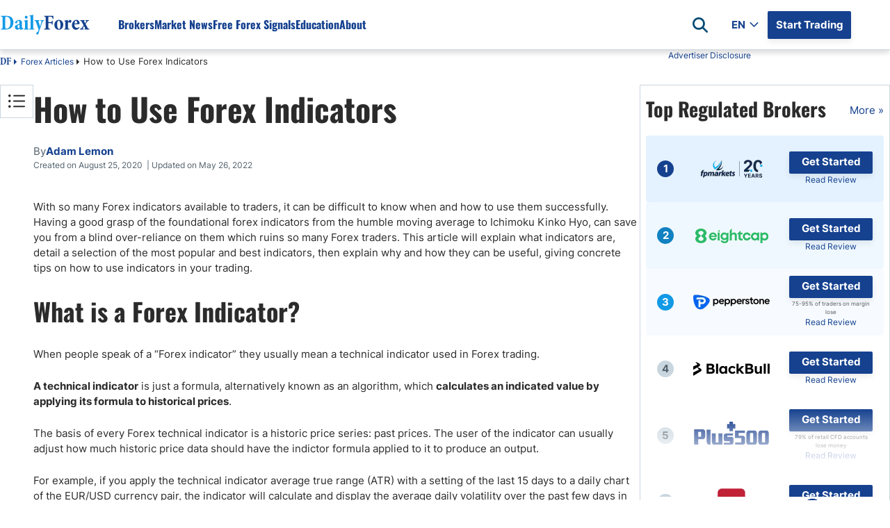

--- FILE ---
content_type: text/html; charset=utf-8
request_url: https://www.dailyforex.com/forex-articles/2020/08/indicators-for-day-trade/149373
body_size: 171588
content:
<!DOCTYPE html><html lang=en dir=ltr><head><link rel=icon href=/favicon-2025.ico type=image/x-icon><script src=https://accounts.google.com/gsi/client async defer></script><title>Best Forex Indicators - Forex Indicators Strategy [year]</title><meta id=title name=title content="Best Forex Indicators - Forex Indicators Strategy 2026"><meta id=description name=description content="This article will explain what indicators are, detail a selection of the most popular and best indicators, then explain why and how they can be useful."><link rel=preload as=font href=/css/inter-400-l.woff2 crossorigin=anonymous><link rel=preload as=font href=/css/inter-700-l.woff2 crossorigin=anonymous><link rel=preload as=font href=/css/oswald-700-l.woff2 crossorigin=anonymous><script>getCookie=function(cname){var name=cname+'=';var decodedCookie=decodeURIComponent(document.cookie);var ca=decodedCookie.split(';');for(var i=0;i<ca.length;i++){var c=ca[i];while(c.charAt(0)==' '){c=c.substring(1);}
if(c.indexOf(name)==0){return c.substring(name.length,c.length);}}
return'';};getCookieSubValue=function(cookie,key){var cookieElements=[];cookieElements=cookie.split('&');var keyValue=[];for(i=0;i<cookieElements.length;i++){keyValue=cookieElements[i].split('=');if(keyValue[0]==key){return keyValue[1];}}}
const UUID={New:function(){if(self&&self.crypto&&self.crypto.randomUUID){return self.crypto.randomUUID();}
var d=new Date().getTime();var d2=((typeof performance!=='undefined')&&performance.now&&(performance.now()*1000))||0;return'xxxxxxxx-xxxx-4xxx-yxxx-xxxxxxxxxxxx'.replace(/[xy]/g,function(c){var r=Math.random()*16;if(d>0){r=(d+r)%16|0;d=Math.floor(d/16);}else{r=(d2+r)%16|0;d2=Math.floor(d2/16);}
return(c==='x'?r:(r&0x3|0x8)).toString(16);});},Empty:'00000000-0000-0000-0000-000000000000',};const DateLanguageConfiguration={"English":{"0":"January","1":"February","2":"March","3":"April","4":"May","5":"June","6":"July","7":"August","8":"September","9":"October","10":"November","11":"December"},"Spanish":{"0":"Enero","1":"Febrero","2":"Marzo","3":"Abril","4":"Mayo","5":"Junio","6":"Julio","7":"Agosto","8":"Septiembre","9":"Octubre","10":"Noviembre","11":"Diciembre"},"Arabic":{"0":"يناير","1":"فبراير","2":"مارس","3":"أبريل","4":"مايو","5":"يونيو","6":"يوليو","7":"أغسطس","8":"سبتمبر","9":"أكتوبر","10":"نوفمبر","11":"ديسمبر"},"Italian":{"0":"Gennaio","1":"Febbraio","2":"Marzo","3":"Aprile","4":"Maggio","5":"Giugno","6":"Luglio","7":"Agosto","8":"Settembre","9":"Ottobre","10":"Novembre","11":"Dicembre"},"French":{"0":"Janvier","1":"Février","2":"Mars","3":"Avril","4":"Mai","5":"Juin","6":"Juillet","7":"Août","8":"Septembre","9":"Octobre","10":"Novembre","11":"Décembre"},"Turkish":{"0":"Ocak","1":"Şubat","2":"Mart","3":"Nisan","4":"Mayıs","5":"Haziran","6":"Temmuz","7":"Ağustos","8":"Eylül","9":"Ekim","10":"Kasım","11":"Aralık"},"German":{"0":"Januar","1":"Februar","2":"März","3":"April","4":"Mai","5":"Juni","6":"Juli","7":"August","8":"September","9":"Oktober","10":"November","11":"Dezember"},"Japanese":{"0":"1月","1":"2月","2":"3月","3":"4月","4":"5月","5":"6月","6":"7月","7":"8月","8":"9月","9":"10月","10":"11月","11":"12月"},"Swedish":{"0":"Januari","1":"Februari","2":"Mars","3":"April","4":"Maj","5":"Juni","6":"Juli","7":"Augusti","8":"September","9":"Oktober","10":"November","11":"December"},"Polish":{"0":"Styczeń","1":"Luty","2":"Marzec","3":"Kwiecień","4":"Maj","5":"Czerwiec","6":"Lipiec","7":"Sierpień","8":"Wrzesień","9":"Październik","10":"Listopad","11":"Grudzień"},"Portuguese":{"0":"Janeiro","1":"Fevereiro","2":"Março","3":"Abril","4":"Maio","5":"Junho","6":"Julho","7":"Agosto","8":"Setembro","9":"Outubro","10":"Novembro","11":"Dezembro"}};const PageLanguage='English';const PageLanguageId=1;const BrokerGeoLists=new function(){const listsCfgItems=[];this.push=(cfgItem)=>{if(listsCfgItems.filter(ci=>ci.id===cfgItem.id).length===0){listsCfgItems.push(cfgItem);}};this.get=()=>{return listsCfgItems;};this.any=()=>listsCfgItems.length>0};const DfxProductId=1;const PageId=149373;var DFX={i18n:{}};const vidCookie=getCookie('Visitor Details');var visitorId=getCookieSubValue(vidCookie,'VID')||UUID.New();const detailsId=getCookieSubValue(vidCookie,'DID')||'0';const navigatorObject=typeof(navigator)!=='undefined'?navigator:{userAgent:'',webdriver:false};if(navigatorObject.webdriver===true||/bot|crawl|spider|metrix|google|lighthouse|headless/i.test(navigatorObject.userAgent)){visitorId=UUID.Empty;}
let setCountry=new URLSearchParams(window.location.search).get('setCountry');var ClientConfig={country:{id:0,iso2:'default',isEU:false},ctaConfigs:[],sok:2,isMobile:false,ip:'',};const DrCtaTypes=[{"id":1,"name":"STN"},{"id":2,"name":"SellCurrency"},{"id":3,"name":"BuyCurrency"},{"id":4,"name":"SignalsBoxTradeNow"},{"id":5,"name":"StickyCTA"},{"id":6,"name":"SignalsBoxTradeNowStocks"},{"id":7,"name":"SignalsBoxTradeNowCrypto"}];const ClientMetaService={LazyGet:function(){return{ip:ClientConfig.ip,iso2:ClientConfig.country.iso2};}};if((visitorId&&visitorId!==UUID.Empty)||setCountry){const url='/client-config/1/'+visitorId+(setCountry?'?setCountry='+setCountry:'');document.write('<script src="'+url+'"><\/script>');}
const ApiEnvHost=`https://www.dailyforex.com`;var DailyforexAPI="https://apiv2.dailyforex.com";var CookiesDomain=".dailyforex.com";var PopUpSupportLanguages=true;var DFPName=14376;var DFPSetName='DFP NEW ARTILCES WITH SIDEBAR WITH MVBR';var RepeatTime=600;const RatesApiUrl='https://ratesapi.dailyforex.com';const AssetsPrefix='https://www.dailyforex.com';const CONST_MOBILE_MAX_WIDTH=768;var CurrentLanguage='English';const AdvertiserList=[];const PageGeneratedTimestampt=639046067474716635;const TechAssetPath='';const DoorwayMessage=`
Thank you for visiting DailyForex - Forex Trading News Today & Forex Analysis<br />
The page will load shortly.<br />
<br />
We hope you found our site useful and we look forward to helping you again soon!
`;const HomepageBrokerListAmountDesktop=10;const HomepageBrokerListAmountMobile=10;const SidebarBrokerListAmount=10;const IsPremiumContent=false;const AuthCloseRedirectLink="/forex-articles/page-1";const ContentId='bef9cd31-af2f-11f0-9b28-0e18f1aec9e3';window.dataLayer=window.dataLayer||[];const googleAccount='UA-2015430-1';</script><meta charset=utf-8><meta http-equiv=X-UA-Compatible content="IE=edge"><meta name=viewport content="width=device-width, initial-scale=1, shrink-to-fit=no"><meta http-equiv=Content-Language content=en><meta charset=utf-8><link rel=canonical href=https://www.dailyforex.com/forex-articles/2020/08/indicators-for-day-trade/149373><meta property=og:type content=article><meta property=og:title content="Best Forex Indicators - Forex Indicators Strategy 2026"><meta property=og:description content="This article will explain what indicators are, detail a selection of the most popular and best indicators, then explain why and how they can be useful."><meta property=og:url content=https://dailyforex.com/forex-articles/2020/08/indicators-for-day-trade/149373><meta property=og:site_name content=DailyForex><meta property=article:publisher content="https://www.facebook.com/DailyForex/"><meta property=og:image content=https://dailyforex.com/files/stockphotos1/Graphs_Charts/graph_750493204.jpg><meta property=og:image:secure_url content=https://dailyforex.com/files/stockphotos1/Graphs_Charts/graph_750493204.jpg><meta property=og:image:width content=1200><meta property=og:image:height content=630><meta name=twitter:card content=summary_large_image><meta name=twitter:description content="This article will explain what indicators are, detail a selection of the most popular and best indicators, then explain why and how they can be useful."><meta name=twitter:title content="Best Forex Indicators - Forex Indicators Strategy 2026"><meta name=twitter:site content=@daily_forex><meta name=twitter:image content=https://dailyforex.com/files/stockphotos1/Graphs_Charts/graph_750493204.jpg><meta name=twitter:creator content=@daily_forex><link rel=apple-touch-icon-precomposed href=/apple-touch-icon-precomposed.png><link rel=apple-touch-icon-precomposed sizes=72x72 href=/apple-touch-icon-72x72-precomposed.png><link rel=apple-touch-icon-precomposed sizes=76x76 href=/apple-touch-icon-76x76-precomposed.png><link rel=apple-touch-icon-precomposed sizes=114x114 href=/apple-touch-icon-114x114-precomposed.png><link rel=apple-touch-icon-precomposed sizes=120x120 href=/apple-touch-icon-120x120-precomposed.png><link rel=apple-touch-icon-precomposed sizes=144x144 href=/apple-touch-icon-144x144-precomposed.png><link rel=apple-touch-icon-precomposed sizes=152x152 href=/apple-touch-icon-152x152-precomposed.png><script desc=dfp-init.44e55a510f.js>var DFP={RegisteredBanners:[],IsLoaded:!1,ConnectionFits:()=>{let e="undefined"==typeof DFP_Banner?{}:DFP_Banner;if(!1==Object.keys(e||{}).length>0)return!1;var n=navigator.connection||navigator.mozConnection||navigator.webkitConnection;return!n||0==("slow-2g"===n.effectiveType||"2g"===n.effectiveType||"3g"===n.effectiveType)},_displayBanner:(e,n,t)=>{if(void 0!==n){let i=document.createElement("div");i.id=n.id,t.parentElement.insertBefore(i,t),e.display(n.id),null!=document.getElementById(n.id).nextSibling&&"script"==document.getElementById(n.id).nextSibling.nodeName.toLowerCase()&&document.getElementById(n.id).nextSibling.parentNode.removeChild(document.getElementById(n.id).nextSibling)}},_displayInContainer:(e,n,t,i)=>{if(void 0!==n){var d=document.getElementById(t);d&&(d.id=n.id,console.log(googletag),e.display(n.id),null!=document.getElementById(n.id).previousSibling&&"script"==document.getElementById(n.id).previousSibling.nodeName.toLowerCase()&&document.getElementById(n.id).previousSibling.parentNode.removeChild(document.getElementById(n.id).previousSibling),i&&(console.log("refreshing..."),e.pubads().refresh()))}},Ready:()=>{console.log("GPT loaded"),DFP.InitScripts&&DFP.InitScripts()},DisplayRegisteredBanners:(e,n)=>{if(console.log("DisplayRegisteredBanners, isModal: "+n===!0),!0===n||DFP.ConnectionFits())for(let n of DFP.RegisteredBanners)n.dataId?DFP._displayInContainer(e,n.bannerObject,n.dataId,n.refresh):DFP._displayBanner(e,n.bannerObject,n.currentScript);DFP.IsLoaded=!0,DFP.Refresh()},Register:(e,n,t,i)=>{!1===DFP.IsLoaded?void 0!==e&&DFP.RegisteredBanners.push({bannerObject:e,dataId:n,refresh:t,currentScript:i}):n?DFP._displayInContainer(googletag,e,n,t):DFP._displayBanner(googletag,e,i)},DisplayBanner:e=>{DFP.Register(e,void 0,void 0,document.currentScript)},DisplayBannerInContainer:(e,n,t)=>{DFP.Register(e,n,t,document.currentScript)},Refresh:()=>{!0===DFP.IsLoaded&&googletag.pubads().refresh()}};</script><script>var DFP_Banner={};var DFP_Banner={Skyscraper:{id:'dfpdiv-en-skyscraper',style:'width:120px; height:600px;'},Header_Banner:{id:'dfpdiv-en-header'},BNP_Box_1:{id:'dfpdiv-en-fxbnp1'},BNP_Box_2:{id:'dfpdiv-en-fxbnp2'},BNP_Box_3:{id:'dfpdiv-en-fxbnp3'},BNP_Box_4:{id:'dfpdiv-en-fxbnp4'},Sidebar_Banner_Desktop:{id:'dfpdiv-en-sidebar-banner-desktop'},Sidebar_Banner_Mobile:{id:'dfpdiv-en-sidebar-banner-mobile'}};var connectionType='';var connectionTypeUpdateStates=[];var connection=navigator.connection||navigator.mozConnection||navigator.webkitConnection;if(connection){connection.addEventListener('change',()=>{connectionType=connection.effectiveType||'';connectionTypeUpdateStates.push(connection.effectiveType);});connectionType=connection.effectiveType;connectionTypeUpdateStates=[connectionType];}else{console.log('Browser does not support navigator.connection api');}
const onCanShowDfp=()=>{if(DFP.ConnectionFits()){const gptScript=document.createElement('script');gptScript.setAttribute('defer','');gptScript.onload=()=>{DFP.Ready();}
document.head.appendChild(gptScript);gptScript.src='https://securepubads.g.doubleclick.net/tag/js/gpt.js';DFP.InitScripts=()=>{if(DFP.ConnectionFits()){googletag.cmd.push(function(){if(DFP.ConnectionFits()){var mapSkyscraper=googletag.sizeMapping().addSize([1330,0],[120,600]).addSize([0,0],[]).build();var mapHeader=googletag.sizeMapping().addSize([1200,0],[970,90]).addSize([600,0],[0,0]).addSize([350,0],[[320,50]]).addSize([0,0],[]).build();var mapBNP=googletag.sizeMapping().addSize([600,0],[219,66]).addSize([0,0],[219,66]).build();googletag.defineSlot('/1031006/English_Skyscraper',[120,600],'dfpdiv-en-skyscraper').defineSizeMapping(mapSkyscraper).addService(googletag.pubads());googletag.defineSlot('/1031006/English_Responsive_FXBNP_Box_1',[[551,66],[163,66],[219,66]],'dfpdiv-en-fxbnp1').defineSizeMapping(mapBNP).addService(googletag.pubads());googletag.defineSlot('/1031006/English_Responsive_FXBNP_Box_2',[[551,66],[163,66],[219,66]],'dfpdiv-en-fxbnp2').defineSizeMapping(mapBNP).addService(googletag.pubads());googletag.defineSlot('/1031006/English_Responsive_FXBNP_Box_3',[[551,66],[163,66],[219,66]],'dfpdiv-en-fxbnp3').defineSizeMapping(mapBNP).addService(googletag.pubads());googletag.defineSlot('/1031006/English_Responsive_FXBNP_Box_4',[[551,66],[163,66],[219,66]],'dfpdiv-en-fxbnp4').defineSizeMapping(mapBNP).addService(googletag.pubads());googletag.defineSlot('/1031006/English_large_leaderboard_header',[[320,50],[970,90]],'dfpdiv-en-header').defineSizeMapping(mapHeader).addService(googletag.pubads());googletag.defineSlot('/1031006/Sidebar_Banner_Desktop',[300,600],'dfpdiv-en-sidebar-banner-desktop').addService(googletag.pubads());googletag.defineSlot('/1031006/Sidebar_Banner_Mobile',[300,250],'dfpdiv-en-sidebar-banner-mobile').addService(googletag.pubads());var width=window.top.innerWidth>=768?608:window.top.innerWidth;if(width==608){googletag.defineSlot('/1031006/English_popup',[600,425],'dfpdiv-en-popup').addService(googletag.pubads());}else{googletag.defineSlot('/1031006/English_popup',[320,100],'dfpdiv-en-popup').addService(googletag.pubads());}
googletag.pubads().disableInitialLoad();googletag.pubads().enableSingleRequest();googletag.pubads().enableAsyncRendering();googletag.pubads().setTargeting("roadblock","off");googletag.pubads().collapseEmptyDivs();googletag.enableServices();}
DFP.DisplayRegisteredBanners(googletag);});}}}}</script><script defer>function dfprefresh(){DFP.Refresh();}
function DisplayDFP(){dfprefresh();}</script><style desc=masterpage.6b5e517ca2f161449d25.css>html body{margin:0}html body *{-webkit-box-sizing:border-box;-moz-box-sizing:border-box;box-sizing:border-box}html body .content-body hr,html body .main-content hr,html body .broker-full-description-text hr,html body .head-description hr{border:none;height:1px;color:var(--light-700);background-color:var(--light-700)}html body .content-column img.img-responsive:hover{cursor:pointer}html body .content-column img.img-responsive:hover.no-preview{cursor:default}html body.X7sLpVe29oCus3wGo0fmcSdjTcfmP7W{overflow:hidden}html body.guest .s-header .c-nav__container .auth-state .auth-state-icon.guest{display:flex}html body.guest .s-header .c-nav__container .auth-state .auth-state-icon.member{display:none}html body.member .s-header .c-nav__container .auth-state .auth-state-icon.guest{display:none}html body.member .s-header .c-nav__container .auth-state .auth-state-icon.member{display:flex}html body.guest .s-header .c-nav__container .auth-state,html body.member .s-header .c-nav__container .auth-state{display:flex}:root{--font-noto-sans:sans-serif;--font-sans-serif:sans-serif;--primary--blue-cyan:#129AE7;--primary--blue-egypt:#15418F;--primary--success:#15CF74;--primary--warning:#FFC619;--primary--white:#FFFFFF;--secondary--blue:#58C2F1;--secondary--light-blue:#EEF9FE;--secondary--red:#FF8576;--secondary--green:#47C2B1;--secondary--light-green:#E2F2CB;--secondary-extra--light:#F9F9F9;--secondary--light-yellow:#FFFDDB;--secondary--light:#F0F5F9;--secondary--medium:#C9D6DF;--secondary--dark:#52616B;--secondary--success:#28A745;--secondary-failure:#D62957;--link-hover--transition:.25s linear;--header-height:60px;--header-logo-height:30px;--header-shadow:0 4px 8px rgba(0,0,0,0.08);--header-link--color:#15418F;--header-link-h--margin:0 0 0 50px;--text-darkest:#232323;--gray-extra-light:#F9F9F9}@font-face{font-family:"minion-pro-bold-cond";src:url("/css/MinionPro-BoldCn.otf") format("woff"),url("/css/MinionPro-BoldCn.otf") format("opentype"),url("/css/MinionPro-BoldCn.otf") format("truetype")}.broker-redirect-container{width:100%;height:100vh;display:flex;justify-content:center;align-items:center;background-size:100%;overflow:hidden;font-family:sans-serif}.redirect-popup div{display:block}.loading-container{width:fit-content;text-align:center;position:relative;margin:0 32px;padding-bottom:32px;font-family:"minion-pro-bold-cond",serif !important}#dfx-doorway-popup{height:100%;width:100%;z-index:9999;background-color:hsla(0,0%,100%,.8)}#dfx-doorway-popup .close-btn{display:none}#dfx-doorway-popup .dfx-popup-content{height:100%}#dfx-doorway-popup .dfx-popup-content .redirect-popup{height:100%;flex-direction:column}#dfx-doorway-popup .dfx-popup-content .redirect-popup .loading-text span{font-size:64px !important;animation:moveLettersPopup 2.5s infinite ease-in-out;opacity:0;font-family:"minion-pro-bold-cond",serif !important}#dfx-doorway-popup .dfx-popup-content .redirect-popup .loading-container:before{animation:movingLine 2.5s infinite ease-in-out}.loading-container:before{content:"";position:absolute;width:100%;height:3px;background-color:#129ae7;bottom:0;left:0;border-radius:10px;animation:movingLine 1.5s infinite ease-in-out}@keyframes movingLine{0%{opacity:0;width:0}33.3%,66%{opacity:.8;width:100%}85%{width:0;left:initial;right:0;opacity:1}100%{opacity:0;width:0}}.loading-text{font-size:64px;line-height:6px;display:flex}.loading-text span{transform:translatex(0);position:relative;display:inline-block;float:left}.light{color:#129ae7}.dark{color:#15418f}.loading-text span:nth-child(1){animation-delay:.1s !important}.loading-text span:nth-child(2){animation-delay:.2s !important}.loading-text span:nth-child(3){animation-delay:.3s !important}.loading-text span:nth-child(4){animation-delay:.4s !important}.loading-text span:nth-child(5){animation-delay:.5s !important}.loading-text span:nth-child(6){animation-delay:.6s !important}.loading-text span:nth-child(7){animation-delay:.7s !important}.loading-text span:nth-child(8){animation-delay:.8s !important}.loading-text span:nth-child(9){animation-delay:.9s !important}.loading-text span:nth-child(10){animation-delay:1s !important}@keyframes moveLetters{0%{transform:translateX(-15vw);opacity:0}33.3%,66%{transform:translateX(0);opacity:1}100%{transform:translateX(15vw);opacity:0}}@keyframes moveLettersPopup{0%{transform:translateX(-150px);opacity:0}33.3%,66%{transform:translateX(0);opacity:1}100%{transform:translateX(150px);opacity:0}}#cookie-banner{background:#eee;width:100%;height:28px;position:fixed;bottom:0;left:0;text-align:center;padding-top:2px;z-index:200;display:none;font-size:15px}#cookie-banner .cookies-note{font-size:12px;font-family:Arial,Helvetica,sans-serif;color:#000;line-height:13px}#cookie-banner .cookies-note a{color:blue}#cookie-banner .close-cookie-banner{position:absolute;right:20px;background-color:hsla(0,0%,100%,.6);border:0;border-radius:50%;color:#525151;cursor:pointer;font-family:Arial,sans-serif;font-size:20px;font-weight:400;height:20px;line-height:1;outline:none;padding:0;position:absolute;text-align:center;top:2.5px;transition:transform .2s ease-in-out,background-color .2s ease-in-out;width:20px;z-index:102}#cookie-banner .close-cookie-banner:before{content:"";height:40px;position:absolute;right:-10px;top:-10px;width:40px}#cookie-banner .close-cookie-banner:hover{background-color:#fff;-ms-transform:scale(1.2);transform:scale(1.2)}.notification-popup{width:100%;padding:10px}.notification-popup .notification-head h2{font-weight:700;font-size:18px}.notification-popup .notification-body{font-size:14px}.notification-popup .LazyLoading{width:100%;height:198px}.dynamic-btn{display:block;cursor:pointer;text-decoration:none;text-align:center;background-color:#ffc619;border-radius:2px;padding:9px 16px;box-shadow:0 4px 8px rgba(0,0,0,.08);float:left;margin:5px}.dynamic-btn a{align-items:center;color:#15418f;text-decoration:none;font-style:normal;font-family:var(--font-noto-sans);font-size:17px;text-align:center;font-style:normal;font-weight:600;line-height:145%}.rtl-align .dynamic-btn{float:right}.bg-tw_icon{width:18px;height:17px;background:url("/icons/x-icon.svg");background-size:contain}.bg-user_icon{width:20px;height:24px;background:url("/icons/sprites/css_spritesS3.png") -161px -60px}.bg-waitingp_progress{width:31px;height:31px;background:url("/icons/sprites/css_spritesS3.png") -110px -10px}.bg-add_comment_icon{width:20px;height:21px;background:url("/icons/sprites/css_spritesS3.png") -110px -61px}.bg-arrow_bottom{width:12px;height:8px;background:url("/icons/sprites/css_spritesS3.png") -211px -172px}.bg-arrow_left{width:14px;height:25px;background:url("/icons/sprites/css_spritesS3.png") -211px -10px}.bg-arrow_right{width:14px;height:25px;background:url("/icons/sprites/css_spritesS3.png") -211px -55px}.bg-article_attention_icon{width:20px;height:21px;background:url("/icons/sprites/css_spritesS3.png") -10px -160px}.bg-article_info_icon{width:17px;height:16px;background:url("/icons/sprites/css_spritesS3.png") -245px -49px}.bg-article_publisher__avatar{width:80px;height:80px;background:url("/icons/sprites/css_spritesS3.png") -10px -10px}.bg-calendar_icon{width:18px;height:19px;background:url("/icons/sprites/css_spritesS3.png") -245px -10px}.bg-check_icon{width:18px;height:14px;background:url("/icons/sprites/css_spritesS3.png") -245px -121px}.bg-clocks_icon{width:12px;height:12px;background:url("/icons/sprites/css_spritesS3.png") -211px -201px}.bg-close_icon{width:14px;height:14px;background:url("/icons/sprites/css_spritesS3.png") -211px -100px}.bg-cup_icon{width:20px;height:20px;background:url("/icons/sprites/css_spritesS3.png") -50px -160px}.bg-editorschoice_30x30{width:30px;height:30px;background:url("/icons/sprites/css_spritesS3.png") -10px -110px}.bg-fb_icon{width:11px;height:20px;background:url("/icons/sprites/css_spritesS3.png") -245px -155px}.bg-ic_arrow_grey_collapsed{width:10px;height:18px;background:url("/icons/sprites/css_spritesS3.png") -211px -134px}.bg-ico_chart{width:30px;height:30px;background:url("/icons/sprites/css_spritesS3.png") -60px -110px}.bg-ico_curr{width:30px;height:30px;background:url("/icons/sprites/css_spritesS3.png") -110px -110px}.bg-ico_sig{width:30px;height:30px;background:url("/icons/sprites/css_spritesS3.png") -161px -10px}.bg-in_icon{width:19px;height:19px;background:url("/icons/sprites/css_spritesS3.png") -170px -160px}.bg-mail_icon{width:20px;height:15px;background:url("/icons/sprites/css_spritesS3.png") -171px -201px}.bg-notification_icon{width:20px;height:20px;background:url("/icons/sprites/css_spritesS3.png") -90px -160px}.bg-notification_icon_blue{width:20px;height:20px;background:url("/icons/sprites/css_spritesS3.png") -130px -160px}.bg-phrase_icon{width:24px;height:19px;background:url("/icons/sprites/css_spritesS3.png") -161px -104px}.bg-star_icon_empty{width:20px;height:18px;background:url("/icons/sprites/css_spritesS3.png") -10px -201px}.bg-star_icon_full{width:20px;height:18px;background:url("/icons/sprites/css_spritesS3.png") -50px -201px}.bg-star_icon_half{width:20px;height:18px;background:url("/icons/sprites/css_spritesS3.png") -90px -201px}.bg-toc_icon{width:16px;height:14px;background:url("/icons/sprites/css_spritesS3.png") -245px -195px}.bg-tooltip_icon{width:16px;height:16px;background:url("/icons/sprites/css_spritesS3.png") -245px -85px}.dfx-popup{height:421px;width:608px;inset:12.5vh 0;margin:auto;background-color:#fff;position:fixed}.dfx-popup.hidden{display:none !important}.dfx-popup .close-btn{height:24px;width:24px;position:absolute;top:8px;right:8px;border-radius:50%;border:2px solid #000;background:#fff;cursor:pointer;box-sizing:border-box}.dfx-popup .close-btn>div{height:2px;width:13px;background:#000;position:absolute;top:9.5px;left:4px}.dfx-popup .close-btn .x-line-1{transform:rotate(45deg)}.dfx-popup .close-btn .x-line-2{transform:rotate(135deg)}:root{--desktop-popup-height:421px;--desktop-popup-width:600px;--mobile-popup-height:82px;--mobile-popup-width:100%}#dfp-banner-popup.dfx-popup{height:var(--desktop-popup-height);width:var(--desktop-popup-width);z-index:9999 !important}#dfp-banner-popup.dfx-popup .dfx-popup-content{direction:ltr}@media only screen and (max-width:768px){#dfp-banner-popup.dfx-popup{height:var(--mobile-popup-height);width:var(--mobile-popup-width);position:fixed;inset:unset;bottom:0;background-color:var(--light-600);padding-block:16px;box-sizing:border-box;display:flex;justify-content:center}#dfp-banner-popup.dfx-popup.hide-mobile{display:none}#dfp-banner-popup.dfx-popup .close-btn{right:0;background-color:rgba(0,0,0,0);border:none}#dfp-banner-popup.dfx-popup .dfx-popup-content{height:100%;display:flex;align-items:center}#dfp-banner-popup.dfx-popup .dfx-popup-content iframe{width:320px !important;display:block;height:50px !important}#dfp-banner-popup.dfx-popup .dfx-popup-content iframe iframe img{width:320px;height:50px}}.navbar-banner{text-align:center}.sticky-cta-container{position:fixed;bottom:0;z-index:210;display:flex;justify-content:center;align-items:center;background-color:#93ccff;width:100%;min-height:48px;padding:8px 16px;box-sizing:border-box}.sticky-cta-container .sticky-cta-content{display:flex;column-gap:40px;flex:1;justify-content:center}.sticky-cta-container .sticky-cta-content .cta-text{display:flex;align-items:center;font-weight:600;font-family:oswald,noto-naskh;font-size:17px;text-align:center;color:#2b2b2b}.sticky-cta-container .sticky-cta-content .cta-btn{display:flex;justify-content:center;align-items:center;color:var(--light-white);background-color:var(--main-dark-blue);border-radius:2px;padding:4px 16px;font-weight:700;text-align:center;white-space:nowrap;height:32px;border-radius:2px;box-shadow:0 4px 8px 0 rgba(0,0,0,.08);min-width:120px;text-decoration:none;box-sizing:border-box;font-size:15px}.sticky-cta-container .sticky-cta-content .cta-btn:hover{text-decoration:none}.sticky-cta-container .close-btn{width:12px;height:12px}.sticky-cta-container .close-btn .close-icon{fill:rgba(10,28,46,.5);margin-bottom:2px}.sticky-cta-container .close-btn:hover{cursor:pointer}.sticky-cta-container .close-btn:hover .close-icon{fill:rgba(10,28,46,.8)}.sticky-cta-container.hide{display:none}@media(max-width:768px){.sticky-cta-container .sticky-cta-content{flex-direction:column;align-items:center;row-gap:10px}.sticky-cta-container .sticky-cta-content .cta-text{font-size:15px}.sticky-cta-container .sticky-cta-content .cta-btn{font-size:13px}}.promo-box{box-sizing:border-box;width:100%;padding:16px;display:flex;gap:16px;flex-direction:column;border:1px solid var(--light-700);min-height:288px}.promo-box .promo-body{display:flex;flex-direction:column;gap:16px;justify-content:space-between;height:100%;flex:1}.promo-box .promo-list{display:flex;flex-direction:column;gap:8px}.promo-box .promo-list .promo-item-separator{content:" ";width:100%;height:1px;background-color:var(--light-700)}.promo-box .promo-list .promo-box-broker-item{box-sizing:border-box;padding:8px 24px;display:flex;flex-direction:row;gap:40px;align-items:center}.promo-box .promo-list .promo-box-broker-item a:first-of-type{height:40px}.promo-box .promo-list .promo-box-broker-item a{font-size:12px}.promo-box .promo-list .promo-box-broker-item img{width:110px;height:40px}.promo-box .promo-list .promo-dfp-item iframe{width:100% !important}.promo-box .promo-link{box-sizing:border-box;padding:4px 16px;border:1px solid var(--main-dark-blue);max-width:280px;text-align:center;align-self:center;color:var(--main-dark-blue);font-weight:700;text-decoration:none !important;width:100%}@media(max-width:768px){html[dir=rtl] .promo-box .promo-title{font-size:22px;line-height:32px}}.color-box{border-radius:4px;display:flex;padding:8px 16px;margin-block:16px;column-gap:10px;width:100%}.color-box .icon{min-width:24px;height:24px;background-size:cover;background-position:center;background-repeat:no-repeat}.color-box .content-block{margin-top:2px}.color-box .content-block .title{color:var(--dark-800,#0C0C0C);font-weight:700;display:block}.color-box .content-block .content{display:block;color:var(--dark-800,#0C0C0C)}.color-box .content-block .title+.content{margin-top:8px}.color-box.blue{background-color:rgba(147,204,255,.25)}.color-box.blue.document .icon{background:url("[data-uri]")}.color-box.blue.lock .icon{background:url("[data-uri]")}.color-box.blue.pie_chart .icon{background:url("[data-uri]")}.color-box.blue.dollar_sign .icon{background:url("[data-uri]")}.color-box.blue.shield .icon{background:url("[data-uri]")}.color-box.blue.checkmark .icon{background:url("[data-uri]")}.color-box.red{background-color:rgba(255,235,238,.25)}.color-box.red.exclamation_mark .icon{background:url("[data-uri]")}.color-box.red.balance_scale .icon{background:url("[data-uri]")}.color-box.red.info .icon{background:url("[data-uri]")}.color-box.red.warning_triangle .icon{background:url("[data-uri]")}.color-box.orange{background-color:rgba(255,198,25,.1)}.color-box.orange.star .icon{background:url("[data-uri]")}.color-box.orange.lightbulb .icon{background:url("[data-uri]")}.color-box.orange.handshake .icon{background:url("[data-uri]")}.color-box.orange.clipboard .icon{background:url("[data-uri]")}.color-box.green{background-color:rgba(194,255,194,.1)}.color-box.green.tip .icon{background:url("[data-uri]")}.color-box.green.star .icon{background:url("[data-uri]")}.color-box.green.clipboard .icon{background:url("[data-uri]")}.styledtable-container::before,.styledtable-container::after,.horizontal-scroll-container::before,.horizontal-scroll-container::after{display:none;height:24px;content:" ";background-repeat:no-repeat;background-position:right}.styledtable-container::before,.horizontal-scroll-container::before{background-image:url(/icons/slide-side.svg);margin-bottom:8px}.styledtable-container::after,.horizontal-scroll-container::after{background-image:url(/icons/double_arrow-right.svg);margin-top:8px}.styledtable-container.hide-controls::before,.styledtable-container.hide-controls::after,.horizontal-scroll-container.hide-controls::before,.horizontal-scroll-container.hide-controls::after{display:none}.rtl-align .styledtable-container::before,.rtl-align .styledtable-container::after,.rtl-align .horizontal-scroll-container::before,.rtl-align .horizontal-scroll-container::after{transform:scaleX(-1)}.rtl-align .styledtable-container::before,.rtl-align .horizontal-scroll-container::before{transform:unset;background-position:left}.previewer{--previewer-inline-padding:10px;display:none;position:fixed;z-index:9999;left:0;top:0;width:100%;height:100%;background:hsla(0,0%,100%,.8);justify-content:center;align-items:center;overflow:hidden}.previewer.open{display:flex}.previewer .previewer-content{position:relative;width:max-content;padding-inline:var(--previewer-inline-padding)}.previewer .previewer-content #img-content{transform-origin:center center;transition:transform .2s ease;user-select:none;pointer-events:auto;max-width:none;max-height:none;width:100%}.previewer .close-btn{position:fixed;top:20px;right:30px;font-size:28px;color:rgba(0,0,0,.6117647059);background:rgba(0,0,0,0);border:none;cursor:pointer;z-index:10000}.previewer .close-btn:hover{color:#000}@media(max-width:1024px){.previewer{--previewer-inline-padding:40px}}@media(max-width:768px){.previewer{--previewer-inline-padding:32px}}.search-bar{display:flex;align-items:center;gap:16px;position:relative;order:2}.search-bar .search-open-btn{display:flex;align-items:center;background:none;border:none;cursor:pointer;padding:0}.search-bar .search-open-btn .search-icon-default{width:24px;height:24px}.search-bar .search-active-wrapper{display:none;width:100%;opacity:0;visibility:hidden}.search-bar .search-active-wrapper .search-form{display:flex;gap:16px;align-items:center;width:100%;background-color:var(--light-white);border:1px solid var(--light-700);border-radius:4px;padding-inline:8px;padding-block:12px;max-height:40px}.search-bar .search-active-wrapper .search-form .search-icon-active{width:16px;height:16px}.search-bar .search-active-wrapper .search-form .search-input{flex-grow:1;font-size:12px;font-family:inter,noto-naskh;color:var(--dark-800);padding:0;border:none;outline:none}.search-bar .search-active-wrapper .search-form .search-input::placeholder{color:var(--light-800)}.search-bar .search-active-wrapper .search-form .search-input::-webkit-search-decoration,.search-bar .search-active-wrapper .search-form .search-input::-webkit-search-cancel-button,.search-bar .search-active-wrapper .search-form .search-input::-webkit-search-results-button,.search-bar .search-active-wrapper .search-form .search-input::-webkit-search-results-decoration{-webkit-appearance:none}.search-bar .search-active-wrapper .search-close-btn{width:24px;height:24px;margin-inline-start:16px}.search-bar .search-active-wrapper .search-close-btn:hover{cursor:pointer}.search-bar .search-active-wrapper .search-tooltip{position:absolute;top:calc(100% + 16px);left:50px;background-color:#e6eef9;padding:8px;border-radius:4px;font-size:12px;white-space:nowrap;z-index:10;opacity:0;visibility:hidden;transition:opacity .2s ease,visibility .2s;min-width:267px;text-align:center;color:var(--main-dark-blue)}.search-bar .search-active-wrapper .search-tooltip span{font-size:12px;color:var(--main-dark-blue)}.search-bar .search-active-wrapper .search-tooltip::before{content:"";position:absolute;bottom:100%;left:calc(50% - 16px);border-width:16px;border-style:solid;border-color:rgba(0,0,0,0) rgba(0,0,0,0) #e6eef9 rgba(0,0,0,0)}.search-bar .search-active-wrapper .search-tooltip.is-visible{opacity:1;visibility:visible}.search-bar .search-active-wrapper .search-tooltip.is-visible.warning{background-color:#ffebf0;color:var(--main-error)}.search-bar .search-active-wrapper .search-tooltip.is-visible.warning span{color:var(--main-error)}.search-bar .search-active-wrapper .search-tooltip.is-visible.warning::before{border-color:rgba(0,0,0,0) rgba(0,0,0,0) #ffebf0 rgba(0,0,0,0)}.search-bar.is-active{max-width:560px;width:100%}.search-bar.is-active .search-open-btn{display:none}.search-bar.is-active .search-active-wrapper{display:flex;align-items:center;opacity:1;visibility:visible}html[dir=rtl] .search-bar .search-active-wrapper .search-tooltip{left:unset;right:50px}.expandable-component{margin-bottom:0}.expandable-component .heading-section{display:flex;justify-content:space-between;padding-block:16px;border-bottom:1px solid var(--main-dark-blue);margin-bottom:56px}.expandable-component .heading-section .heading-title{font-weight:700;font-size:18px}.expandable-component .heading-section .expand-icon{display:inline-block;min-width:24px;height:24px;background-size:cover;background-position:center;background-repeat:no-repeat;background:url("[data-uri]");transition:transform .2s ease-in-out}.expandable-component .heading-section:hover{cursor:pointer}.expandable-component .expanded-content{display:none;border-radius:4px;margin-top:24px}.expandable-component.expanded{margin-bottom:56px}.expandable-component.expanded .heading-section{margin-bottom:0}.expandable-component.expanded .heading-section .expand-icon{transform:rotate(180deg)}.expandable-component.expanded .expanded-content{display:block}@media(max-width:768px){.expandable-component .heading-section{padding:12.5px 8px}.expandable-component .heading-section .heading-title{font-size:15px}}</style><style desc=typography-and-palette.0079781c079196215715.css>:root{--main-dark-blue:#15418F;--main-transparence:rgba(131,172,226,0.2);--blue-400:#93CCFF;--blue-500:#129AE7;--blue-600:#1181C1;--blue-700:#004B74;--dark-500:#2B2B2B;--dark-600:#1F1F1F;--dark-700:#1B1C1E;--dark-800:#121212;--light-white:#FFFFFF;--light-500:#F9F9F9;--light-600:#F0F5F9;--light-700:#C9D6DF;--light-800:#52616B;--main-success:#28A745;--main-error:#D62957;--main-warning:#FFC619;--gradient-100:rgba(147,204,255,0.25);--gradient-200:rgba(147,204,255,0.15);--gradient-300:rgba(147,204,255,0.08)}h1,h2,h3,h4,span,b,strong,p,li{color:var(--dark-500)}a,span[data-ccp-charstyle=Hyperlink]{color:var(--main-dark-blue)}h1,h2,h3,h4,strong,b{font-weight:700;margin-block-start:0;margin-block-end:0}h1{font-size:46px;line-height:150%}h2{font-size:36px;line-height:150%}h3{font-size:28px;line-height:150%}h4{font-size:24px;line-height:150%}p,span,strong,a,li{font-size:15px;line-height:150%;margin-block-start:0;margin-block-end:0}li{margin-block-end:10px}.caption,.rating-text{font-size:12px;line-height:150%;color:var(--light-800)}.disclaimer{font-size:8px;line-height:150%;text-align:center}@media(max-width:768px){h1{font-size:32px;line-height:41.6px}h2{font-size:24px;line-height:150%}h3{font-size:20px;line-height:150%}h4{font-size:18px;line-height:150%}.disclaimer{font-size:7px;line-height:10.5px}table tbody{font-size:14px;line-height:150%}}@font-face{font-family:"oswald";src:url("/css/oswald-700-l.woff2") format("woff2");font-display:swap;speak:none;font-style:normal;font-weight:bold;font-variant:normal;text-transform:none;line-height:1;text-rendering:optimizeLegibility;-webkit-font-smoothing:subpixel-antialiased;-webkit-font-smoothing:antialiased;-moz-osx-font-smoothing:grayscale;unicode-range:U+0000-00FF,U+0131,U+0152-0153,U+02BB-02BC,U+02C6,U+02DA,U+02DC,U+0304,U+0308,U+0329,U+2000-206F,U+2074,U+20AC,U+2122,U+2191,U+2193,U+2212,U+2215,U+FEFF,U+FFFD}@font-face{font-family:"inter";src:url("/css/inter-400-l.woff2") format("woff2");font-display:swap;speak:none;font-style:normal;font-weight:400;font-variant:normal;text-transform:none;line-height:1;text-rendering:optimizeLegibility;-webkit-font-smoothing:subpixel-antialiased;-webkit-font-smoothing:antialiased;-moz-osx-font-smoothing:grayscale;unicode-range:U+0000-00FF,U+0131,U+0152-0153,U+02BB-02BC,U+02C6,U+02DA,U+02DC,U+0304,U+0308,U+0329,U+2000-206F,U+2074,U+20AC,U+2122,U+2191,U+2193,U+2212,U+2215,U+FEFF,U+FFFD}@font-face{font-family:"inter";src:url("/css/inter-700-l.woff2") format("woff2");font-display:swap;font-weight:700;text-transform:none;line-height:1;text-rendering:optimizeLegibility;-webkit-font-smoothing:subpixel-antialiased;-webkit-font-smoothing:antialiased;-moz-osx-font-smoothing:grayscale;unicode-range:U+0000-00FF,U+0131,U+0152-0153,U+02BB-02BC,U+02C6,U+02DA,U+02DC,U+0304,U+0308,U+0329,U+2000-206F,U+2074,U+20AC,U+2122,U+2191,U+2193,U+2212,U+2215,U+FEFF,U+FFFD}h1,h2,h3,h4{font-family:oswald}p,span,a,li,.caption,.disclaimer,.hmcab{font-family:inter}table td,table th{font-family:inter}table td div,table th div{font-family:inter}</style><svg id=static-header-svg-sprite width=0 height=0 style=display:none xmlns=http://www.w3.org/2000/svg><symbol id=review-popup-close><g clip-path=url(#clip0_1055_13108)><path d="M19 6.41L17.59 5L12 10.59L6.41 5L5 6.41L10.59 12L5 17.59L6.41 19L12 13.41L17.59 19L19 17.59L13.41 12L19 6.41Z" fill=#52616B /></g><defs><clipPath id=clip0_1055_13108><rect width=24 height=24 fill=white /></clipPath></defs></symbol><symbol id=search><g clip-path=url(#clip0_943_493)><path d="M12.5816 6.62415C12.5816 7.9388 12.1548 9.1532 11.4359 10.1385L15.0619 13.7674C15.42 14.1254 15.42 14.7068 15.0619 15.0648C14.7039 15.4229 14.1225 15.4229 13.7645 15.0648L10.1384 11.4359C9.15317 12.1577 7.93877 12.5816 6.62412 12.5816C3.33319 12.5816 0.666656 9.91507 0.666656 6.62415C0.666656 3.33322 3.33319 0.666687 6.62412 0.666687C9.91504 0.666687 12.5816 3.33322 12.5816 6.62415ZM6.62412 10.7485C7.16574 10.7485 7.70206 10.6419 8.20246 10.4346C8.70285 10.2273 9.15752 9.92352 9.54051 9.54054C9.92349 9.15755 10.2273 8.70288 10.4346 8.20249C10.6418 7.70209 10.7485 7.16577 10.7485 6.62415C10.7485 6.08252 10.6418 5.5462 10.4346 5.04581C10.2273 4.54541 9.92349 4.09074 9.54051 3.70776C9.15752 3.32477 8.70285 3.02097 8.20246 2.8137C7.70206 2.60643 7.16574 2.49975 6.62412 2.49975C6.08249 2.49975 5.54617 2.60643 5.04578 2.8137C4.54538 3.02097 4.09071 3.32477 3.70773 3.70776C3.32474 4.09074 3.02094 4.54541 2.81367 5.04581C2.6064 5.5462 2.49972 6.08252 2.49972 6.62415C2.49972 7.16577 2.6064 7.70209 2.81367 8.20249C3.02094 8.70288 3.32474 9.15755 3.70773 9.54054C4.09071 9.92352 4.54538 10.2273 5.04578 10.4346C5.54617 10.6419 6.08249 10.7485 6.62412 10.7485Z" fill=#52616B /></g><defs><clipPath id=clip0_943_493><rect width=16 height=16 fill=white /></clipPath></defs></symbol><symbol id=search-blue><path d="M18.8724 9.93619C18.8724 11.9082 18.2322 13.7298 17.1539 15.2077L22.5929 20.651C23.13 21.1881 23.13 22.0602 22.5929 22.5972C22.0559 23.1343 21.1838 23.1343 20.6467 22.5972L15.2077 17.1539C13.7298 18.2365 11.9082 18.8724 9.93619 18.8724C4.9998 18.8724 1 14.8726 1 9.93619C1 4.9998 4.9998 1 9.93619 1C14.8726 1 18.8724 4.9998 18.8724 9.93619ZM9.93619 16.1228C10.7486 16.1228 11.5531 15.9628 12.3037 15.6519C13.0543 15.341 13.7363 14.8853 14.3108 14.3108C14.8853 13.7363 15.341 13.0543 15.6519 12.3037C15.9628 11.5531 16.1228 10.7486 16.1228 9.93619C16.1228 9.12376 15.9628 8.31928 15.6519 7.56868C15.341 6.81809 14.8853 6.13609 14.3108 5.56161C13.7363 4.98713 13.0543 4.53143 12.3037 4.22052C11.5531 3.90962 10.7486 3.7496 9.93619 3.7496C9.12376 3.7496 8.31928 3.90962 7.56868 4.22052C6.81809 4.53143 6.13609 4.98713 5.56161 5.56161C4.98713 6.13609 4.53143 6.81809 4.22052 7.56868C3.90962 8.31928 3.7496 9.12376 3.7496 9.93619C3.7496 10.7486 3.90962 11.5531 4.22052 12.3037C4.53143 13.0543 4.98713 13.7363 5.56161 14.3108C6.13609 14.8853 6.81809 15.341 7.56868 15.6519C8.31928 15.9628 9.12376 16.1228 9.93619 16.1228Z" fill=#004B74 /></symbol><symbol id=header-blue-chevron-down><path d="M11.8948 15.6052C12.2296 15.9399 12.7731 15.9399 13.1078 15.6052L18.249 10.464C18.5837 10.1293 18.5837 9.58574 18.249 9.25103C17.9143 8.91632 17.3707 8.91632 17.036 9.25103L12.5 13.787L7.96402 9.25371C7.62931 8.919 7.08574 8.919 6.75103 9.25371C6.41632 9.58842 6.41632 10.132 6.75103 10.4667L11.8922 15.6078L11.8948 15.6052Z" fill=#15418F /></symbol><symbol id=location-icon><g clip-path=url(#clip0_590_2001)><path d="M8 1.33337C5.42 1.33337 3.33333 3.42004 3.33333 6.00004C3.33333 9.50004 8 14.6667 8 14.6667C8 14.6667 12.6667 9.50004 12.6667 6.00004C12.6667 3.42004 10.58 1.33337 8 1.33337ZM4.66667 6.00004C4.66667 4.16004 6.16 2.66671 8 2.66671C9.84 2.66671 11.3333 4.16004 11.3333 6.00004C11.3333 7.92004 9.41333 10.7934 8 12.5867C6.61333 10.8067 4.66667 7.90004 4.66667 6.00004Z" fill=#15418F /><path d="M8 7.66671C8.92048 7.66671 9.66667 6.92052 9.66667 6.00004C9.66667 5.07957 8.92048 4.33337 8 4.33337C7.07953 4.33337 6.33333 5.07957 6.33333 6.00004C6.33333 6.92052 7.07953 7.66671 8 7.66671Z" fill=#15418F /></g><defs><clipPath id=clip0_590_2001><rect width=16 height=16 fill=white /></clipPath></defs></symbol><symbol id=right-align-icon><g clip-path=url(#clip0_590_1994)><path d="M6.00003 12H14V10.6667H6.00003V12ZM2.00003 4V5.33333H14V4H2.00003ZM6.00003 8.66667H14V7.33333H6.00003V8.66667Z" fill=#15418F /></g><defs><clipPath id=clip0_590_1994><rect width=16 height=16 fill=white /></clipPath></defs></symbol><symbol id=featured-icon><g clip-path=url(#clip0_590_2008)><path d="M14 2H2.00002C1.26669 2 0.666687 2.6 0.666687 3.33333V12.6667C0.666687 13.4 1.26669 14 2.00002 14H14C14.7334 14 15.3334 13.4 15.3334 12.6667V3.33333C15.3334 2.6 14.7334 2 14 2ZM14 12.6667H2.00002V3.33333H14V12.6667ZM3.33335 6.66667H9.33335V8H3.33335V6.66667ZM3.33335 4.66667H9.33335V6H3.33335V4.66667Z" fill=#15418F /></g><defs><clipPath id=clip0_590_2008><rect width=16 height=16 fill=white /></clipPath></defs></symbol><symbol id=broker-review-stars><g clip-path=url(#clip0_590_2014)><path d="M7.33329 5.92671L7.95996 8.00004H9.83996L8.32663 9.08004L8.94663 11.0867L7.33329 9.86004L5.71996 11.0867L6.33996 9.08004L4.82663 8.00004H6.70663L7.33329 5.92671ZM5.71996 6.66671H0.666626L4.77996 9.60671L3.21996 14.6667L7.33329 11.54L11.4533 14.6667L9.88663 9.60671L14 6.66671H8.94663L7.33329 1.33337L5.71996 6.66671ZM14.24 14.6667L13 10.66L15.7866 8.66671H13.4933L11.44 10.1334L12.4133 13.28L14.24 14.6667ZM11.3333 5.33337L10.12 1.33337L9.42663 3.63337L9.93996 5.33337H11.3333Z" fill=#15418F /></g><defs><clipPath id=clip0_590_2014><rect width=16 height=16 fill=white /></clipPath></defs></symbol><symbol id=list-icon><g clip-path=url(#clip0_600_1533)><path d="M12.6667 3.33333V12.6667H3.33333V3.33333H12.6667ZM13.4 2H2.6C2.26667 2 2 2.26667 2 2.6V13.4C2 13.6667 2.26667 14 2.6 14H13.4C13.6667 14 14 13.6667 14 13.4V2.6C14 2.26667 13.6667 2 13.4 2ZM7.33333 4.66667H11.3333V6H7.33333V4.66667ZM7.33333 7.33333H11.3333V8.66667H7.33333V7.33333ZM7.33333 10H11.3333V11.3333H7.33333V10ZM4.66667 4.66667H6V6H4.66667V4.66667ZM4.66667 7.33333H6V8.66667H4.66667V7.33333ZM4.66667 10H6V11.3333H4.66667V10Z" fill=#15418F /></g><defs><clipPath id=clip0_600_1533><rect width=16 height=16 fill=white /></clipPath></defs></symbol><symbol id=news-icon><g clip-path=url(#clip0_600_1546)><path d="M10.6667 2H3.33333C2.6 2 2 2.6 2 3.33333V12.6667C2 13.4 2.6 14 3.33333 14H12.6667C13.4 14 14 13.4 14 12.6667V5.33333L10.6667 2ZM12.6667 12.6667H3.33333V3.33333H10V6H12.6667V12.6667ZM4.66667 11.3333H11.3333V10H4.66667V11.3333ZM8 4.66667H4.66667V6H8V4.66667ZM4.66667 8.66667H11.3333V7.33333H4.66667V8.66667Z" fill=#15418F /></g><defs><clipPath id=clip0_600_1546><rect width=16 height=16 fill=white /></clipPath></defs></symbol><symbol id=more-news-icon><g clip-path=url(#clip0_606_1555)><path d="M14.6667 3.33325V4.66659H12.6667V6.66659H11.3333V4.66659H9.33333V3.33325H11.3333V1.33325H12.6667V3.33325H14.6667ZM12.6667 12.6666H3.33333V3.33325H7.33333V1.99992H3.33333C2.6 1.99992 2 2.59992 2 3.33325V12.6666C2 13.3999 2.6 13.9999 3.33333 13.9999H12.6667C13.4 13.9999 14 13.3999 14 12.6666V8.66659H12.6667V12.6666ZM10 8.66659V11.3333H11.3333V8.66659H10ZM7.33333 11.3333H8.66667V5.99992H7.33333V11.3333ZM6 11.3333V7.33325H4.66667V11.3333H6Z" fill=#15418F /></g><defs><clipPath id=clip0_606_1555><rect width=16 height=16 fill=white /></clipPath></defs></symbol><symbol id=crypto-icon><g clip-path=url(#clip0_608_1630)><path d="M10 2.66675C7.05333 2.66675 4.66667 5.05341 4.66667 8.00008C4.66667 10.9467 7.05333 13.3334 10 13.3334C12.9467 13.3334 15.3333 10.9467 15.3333 8.00008C15.3333 5.05341 12.9467 2.66675 10 2.66675ZM10 12.0001C7.79333 12.0001 6 10.2067 6 8.00008C6 5.79341 7.79333 4.00008 10 4.00008C12.2067 4.00008 14 5.79341 14 8.00008C14 10.2067 12.2067 12.0001 10 12.0001ZM2 8.00008C2 6.26008 3.11333 4.78008 4.66667 4.23341V2.84008C2.36667 3.43341 0.666666 5.51341 0.666666 8.00008C0.666666 10.4867 2.36667 12.5667 4.66667 13.1601V11.7667C3.11333 11.2201 2 9.74008 2 8.00008Z" fill=#15418F /></g><defs><clipPath id=clip0_608_1630><rect width=16 height=16 fill=white /></clipPath></defs></symbol><symbol id=crypto-analysis><g clip-path=url(#clip0_608_1637)><path d="M13.2534 12.3133C13.5467 11.8466 13.72 11.3066 13.72 10.7199C13.72 9.05992 12.38 7.71992 10.72 7.71992C9.06002 7.71992 7.72002 9.05992 7.72002 10.7199C7.72002 12.3799 9.06002 13.7199 10.7134 13.7199C11.3 13.7199 11.8467 13.5466 12.3067 13.2533L14.3867 15.3333L15.3334 14.3866L13.2534 12.3133ZM10.72 12.3866C9.80002 12.3866 9.05335 11.6399 9.05335 10.7199C9.05335 9.79992 9.80002 9.05325 10.72 9.05325C11.64 9.05325 12.3867 9.79992 12.3867 10.7199C12.3867 11.6399 11.64 12.3866 10.72 12.3866ZM10.48 6.71992C9.98669 6.73325 9.51335 6.83992 9.08002 7.01992L8.71335 6.46659L6.18002 10.5866L4.17335 8.23992L1.75335 12.1133L0.666687 11.3333L4.00002 5.99992L6.00002 8.33325L8.66669 3.99992L10.48 6.71992ZM12.2067 7.05325C11.78 6.86659 11.32 6.75325 10.84 6.72659L14.2534 1.33325L15.3334 2.11992L12.2067 7.05325Z" fill=#15418F /></g><defs><clipPath id=clip0_608_1637><rect width=16 height=16 fill=white /></clipPath></defs></symbol><symbol id=crypto-education><g clip-path=url(#clip0_608_1644)><path d="M8 6.00008C9.47333 6.00008 10.6667 4.80675 10.6667 3.33341C10.6667 1.86008 9.47333 0.666748 8 0.666748C6.52667 0.666748 5.33333 1.86008 5.33333 3.33341C5.33333 4.80675 6.52667 6.00008 8 6.00008ZM8 2.00008C8.73333 2.00008 9.33333 2.60008 9.33333 3.33341C9.33333 4.06675 8.73333 4.66675 8 4.66675C7.26667 4.66675 6.66667 4.06675 6.66667 3.33341C6.66667 2.60008 7.26667 2.00008 8 2.00008ZM8 7.70008C6.42667 6.23341 4.32 5.33341 2 5.33341V12.6667C4.32 12.6667 6.42667 13.5667 8 15.0334C9.57333 13.5734 11.68 12.6667 14 12.6667V5.33341C11.68 5.33341 9.57333 6.23341 8 7.70008ZM12.6667 11.4201C10.98 11.6467 9.38 12.2867 8 13.3001C6.62667 12.2867 5.02 11.6401 3.33333 11.4134V6.78008C4.73333 7.03341 6.03333 7.68008 7.09333 8.66675L8 9.52008L8.90667 8.67341C9.96667 7.68675 11.2667 7.04008 12.6667 6.78675V11.4201Z" fill=#15418F /></g><defs><clipPath id=clip0_608_1644><rect width=16 height=16 fill=white /></clipPath></defs></symbol><symbol id=resources-icon><g clip-path=url(#clip0_608_1720)><path d="M2 8.66675H3.33333V7.33341H2V8.66675ZM2 11.3334H3.33333V10.0001H2V11.3334ZM2 6.00008H3.33333V4.66675H2V6.00008ZM4.66667 8.66675H14V7.33341H4.66667V8.66675ZM4.66667 11.3334H14V10.0001H4.66667V11.3334ZM4.66667 4.66675V6.00008H14V4.66675H4.66667ZM2 8.66675H3.33333V7.33341H2V8.66675ZM2 11.3334H3.33333V10.0001H2V11.3334ZM2 6.00008H3.33333V4.66675H2V6.00008ZM4.66667 8.66675H14V7.33341H4.66667V8.66675ZM4.66667 11.3334H14V10.0001H4.66667V11.3334ZM4.66667 4.66675V6.00008H14V4.66675H4.66667Z" fill=#15418F /></g><defs><clipPath id=clip0_608_1720><rect width=16 height=16 fill=white /></clipPath></defs></symbol><symbol id=ebooks-icon><g clip-path=url(#clip0_614_1728)><path d="M11.3333 2H4.66668C3.93334 2 3.33334 2.6 3.33334 3.33333V14L8.00001 12L12.6667 14V3.33333C12.6667 2.6 12.0667 2 11.3333 2ZM11.3333 12L8.00001 10.5467L4.66668 12V3.33333H11.3333V12Z" fill=#15418F /></g><defs><clipPath id=clip0_614_1728><rect width=16 height=16 fill=white /></clipPath></defs></symbol><symbol id=trading-guides><g clip-path=url(#clip0_614_1736)><path d="M6 11.3333H4.66667V6.66667H6V11.3333ZM8.66667 11.3333H7.33333V4.66667H8.66667V11.3333ZM11.3333 11.3333H10V8.66667H11.3333V11.3333ZM12.6667 12.6667H3.33333V3.33333H12.6667V12.6667ZM12.6667 2H3.33333C2.6 2 2 2.6 2 3.33333V12.6667C2 13.4 2.6 14 3.33333 14H12.6667C13.4 14 14 13.4 14 12.6667V3.33333C14 2.6 13.4 2 12.6667 2Z" fill=#15418F /></g><defs><clipPath id=clip0_614_1736><rect width=16 height=16 fill=white /></clipPath></defs></symbol><symbol id=learn-forex><g clip-path=url(#clip0_614_1742)><path d="M7.99996 2L0.666626 6L3.33329 7.45333V11.4533L7.99996 14L12.6666 11.4533V7.45333L14 6.72667V11.3333H15.3333V6L7.99996 2ZM12.5466 6L7.99996 8.48L3.45329 6L7.99996 3.52L12.5466 6ZM11.3333 10.66L7.99996 12.48L4.66663 10.66V8.18L7.99996 10L11.3333 8.18V10.66Z" fill=#15418F /></g><defs><clipPath id=clip0_614_1742><rect width=16 height=16 fill=white /></clipPath></defs></symbol><symbol id=guest-icon><path d="M7.80008 22.8C8.93341 21.9333 10.2001 21.25 11.6001 20.75C13.0001 20.25 14.4667 20 16.0001 20C17.5334 20 19.0001 20.25 20.4001 20.75C21.8001 21.25 23.0667 21.9333 24.2001 22.8C24.9779 21.8888 25.5834 20.8555 26.0167 19.7C26.4501 18.5444 26.6667 17.3111 26.6667 16C26.6667 13.0444 25.6279 10.5277 23.5501 8.44996C21.4723 6.37218 18.9556 5.33329 16.0001 5.33329C13.0445 5.33329 10.5279 6.37218 8.45008 8.44996C6.3723 10.5277 5.33341 13.0444 5.33341 16C5.33341 17.3111 5.55008 18.5444 5.98341 19.7C6.41675 20.8555 7.0223 21.8888 7.80008 22.8ZM16.0001 17.3333C14.689 17.3333 13.5834 16.8833 12.6834 15.9833C11.7834 15.0833 11.3334 13.9777 11.3334 12.6666C11.3334 11.3555 11.7834 10.25 12.6834 9.34996C13.5834 8.44996 14.689 7.99996 16.0001 7.99996C17.3112 7.99996 18.4167 8.44996 19.3167 9.34996C20.2167 10.25 20.6667 11.3555 20.6667 12.6666C20.6667 13.9777 20.2167 15.0833 19.3167 15.9833C18.4167 16.8833 17.3112 17.3333 16.0001 17.3333ZM16.0001 29.3333C14.1556 29.3333 12.4223 28.9833 10.8001 28.2833C9.17786 27.5833 7.76675 26.6333 6.56675 25.4333C5.36675 24.2333 4.41675 22.8222 3.71675 21.2C3.01675 19.5777 2.66675 17.8444 2.66675 16C2.66675 14.1555 3.01675 12.4222 3.71675 10.8C4.41675 9.17774 5.36675 7.76663 6.56675 6.56663C7.76675 5.36663 9.17786 4.41663 10.8001 3.71663C12.4223 3.01663 14.1556 2.66663 16.0001 2.66663C17.8445 2.66663 19.5779 3.01663 21.2001 3.71663C22.8223 4.41663 24.2334 5.36663 25.4334 6.56663C26.6334 7.76663 27.5834 9.17774 28.2834 10.8C28.9834 12.4222 29.3334 14.1555 29.3334 16C29.3334 17.8444 28.9834 19.5777 28.2834 21.2C27.5834 22.8222 26.6334 24.2333 25.4334 25.4333C24.2334 26.6333 22.8223 27.5833 21.2001 28.2833C19.5779 28.9833 17.8445 29.3333 16.0001 29.3333ZM16.0001 26.6666C17.1779 26.6666 18.289 26.4944 19.3334 26.15C20.3779 25.8055 21.3334 25.3111 22.2001 24.6666C21.3334 24.0222 20.3779 23.5277 19.3334 23.1833C18.289 22.8388 17.1779 22.6666 16.0001 22.6666C14.8223 22.6666 13.7112 22.8388 12.6667 23.1833C11.6223 23.5277 10.6667 24.0222 9.80008 24.6666C10.6667 25.3111 11.6223 25.8055 12.6667 26.15C13.7112 26.4944 14.8223 26.6666 16.0001 26.6666ZM16.0001 14.6666C16.5779 14.6666 17.0556 14.4777 17.4334 14.1C17.8112 13.7222 18.0001 13.2444 18.0001 12.6666C18.0001 12.0888 17.8112 11.6111 17.4334 11.2333C17.0556 10.8555 16.5779 10.6666 16.0001 10.6666C15.4223 10.6666 14.9445 10.8555 14.5667 11.2333C14.189 11.6111 14.0001 12.0888 14.0001 12.6666C14.0001 13.2444 14.189 13.7222 14.5667 14.1C14.9445 14.4777 15.4223 14.6666 16.0001 14.6666Z" fill=#15418F /></symbol><symbol id=member-icon><path d="M23.1502 22.41C22.0452 20.49 19.9702 19.2 17.6002 19.2H14.4002C12.0302 19.2 9.9552 20.49 8.8502 22.41C10.6102 24.37 13.1602 25.6 16.0002 25.6C18.8402 25.6 21.3902 24.365 23.1502 22.41ZM3.2002 16C3.2002 8.92995 8.9302 3.19995 16.0002 3.19995C23.0702 3.19995 28.8002 8.92995 28.8002 16C28.8002 23.07 23.0702 28.8 16.0002 28.8C8.9302 28.8 3.2002 23.07 3.2002 16ZM16.0002 16.8C17.9902 16.8 19.6002 15.19 19.6002 13.2C19.6002 11.21 17.9902 9.59995 16.0002 9.59995C14.0102 9.59995 12.4002 11.21 12.4002 13.2C12.4002 15.19 14.0102 16.8 16.0002 16.8Z" fill=#15418F /></symbol></svg> <svg id=static-footer-svg-sprite width=0 height=0 style=display:none xmlns=http://www.w3.org/2000/svg><symbol id=review-popup-close><g clip-path=url(#clip0_1055_13108)><path d="M19 6.41L17.59 5L12 10.59L6.41 5L5 6.41L10.59 12L5 17.59L6.41 19L12 13.41L17.59 19L19 17.59L13.41 12L19 6.41Z" fill=#52616B /></g><defs><clipPath id=clip0_1055_13108><rect width=24 height=24 fill=white /></clipPath></defs></symbol><symbol id=search><g clip-path=url(#clip0_943_493)><path d="M12.5816 6.62415C12.5816 7.9388 12.1548 9.1532 11.4359 10.1385L15.0619 13.7674C15.42 14.1254 15.42 14.7068 15.0619 15.0648C14.7039 15.4229 14.1225 15.4229 13.7645 15.0648L10.1384 11.4359C9.15317 12.1577 7.93877 12.5816 6.62412 12.5816C3.33319 12.5816 0.666656 9.91507 0.666656 6.62415C0.666656 3.33322 3.33319 0.666687 6.62412 0.666687C9.91504 0.666687 12.5816 3.33322 12.5816 6.62415ZM6.62412 10.7485C7.16574 10.7485 7.70206 10.6419 8.20246 10.4346C8.70285 10.2273 9.15752 9.92352 9.54051 9.54054C9.92349 9.15755 10.2273 8.70288 10.4346 8.20249C10.6418 7.70209 10.7485 7.16577 10.7485 6.62415C10.7485 6.08252 10.6418 5.5462 10.4346 5.04581C10.2273 4.54541 9.92349 4.09074 9.54051 3.70776C9.15752 3.32477 8.70285 3.02097 8.20246 2.8137C7.70206 2.60643 7.16574 2.49975 6.62412 2.49975C6.08249 2.49975 5.54617 2.60643 5.04578 2.8137C4.54538 3.02097 4.09071 3.32477 3.70773 3.70776C3.32474 4.09074 3.02094 4.54541 2.81367 5.04581C2.6064 5.5462 2.49972 6.08252 2.49972 6.62415C2.49972 7.16577 2.6064 7.70209 2.81367 8.20249C3.02094 8.70288 3.32474 9.15755 3.70773 9.54054C4.09071 9.92352 4.54538 10.2273 5.04578 10.4346C5.54617 10.6419 6.08249 10.7485 6.62412 10.7485Z" fill=#52616B /></g><defs><clipPath id=clip0_943_493><rect width=16 height=16 fill=white /></clipPath></defs></symbol><symbol id=search-blue><path d="M18.8724 9.93619C18.8724 11.9082 18.2322 13.7298 17.1539 15.2077L22.5929 20.651C23.13 21.1881 23.13 22.0602 22.5929 22.5972C22.0559 23.1343 21.1838 23.1343 20.6467 22.5972L15.2077 17.1539C13.7298 18.2365 11.9082 18.8724 9.93619 18.8724C4.9998 18.8724 1 14.8726 1 9.93619C1 4.9998 4.9998 1 9.93619 1C14.8726 1 18.8724 4.9998 18.8724 9.93619ZM9.93619 16.1228C10.7486 16.1228 11.5531 15.9628 12.3037 15.6519C13.0543 15.341 13.7363 14.8853 14.3108 14.3108C14.8853 13.7363 15.341 13.0543 15.6519 12.3037C15.9628 11.5531 16.1228 10.7486 16.1228 9.93619C16.1228 9.12376 15.9628 8.31928 15.6519 7.56868C15.341 6.81809 14.8853 6.13609 14.3108 5.56161C13.7363 4.98713 13.0543 4.53143 12.3037 4.22052C11.5531 3.90962 10.7486 3.7496 9.93619 3.7496C9.12376 3.7496 8.31928 3.90962 7.56868 4.22052C6.81809 4.53143 6.13609 4.98713 5.56161 5.56161C4.98713 6.13609 4.53143 6.81809 4.22052 7.56868C3.90962 8.31928 3.7496 9.12376 3.7496 9.93619C3.7496 10.7486 3.90962 11.5531 4.22052 12.3037C4.53143 13.0543 4.98713 13.7363 5.56161 14.3108C6.13609 14.8853 6.81809 15.341 7.56868 15.6519C8.31928 15.9628 9.12376 16.1228 9.93619 16.1228Z" fill=#004B74 /></symbol><symbol id=logo-colored><g clip-path=url(#clip0_3634_382)><path d="M0.359977 3.36575V5.0921C3.75292 5.40598 4.16419 5.77218 4.16419 10.2188V30.098C4.16419 34.4924 3.70152 34.9632 0.00012207 35.2248V36.9511H11.5156C17.3247 36.9511 21.9514 35.6433 25.3958 32.6614C28.7887 29.7318 30.9479 25.2852 30.9479 18.8506C30.9479 14.09 29.2514 10.3758 27.0409 7.91704C24.1106 4.67359 19.6895 3.36575 13.6233 3.36575H0.359977ZM10.7444 8.59711C10.7444 6.97539 10.8473 6.243 11.2071 5.92912C11.567 5.66755 12.2867 5.40598 13.5719 5.40598C16.1937 5.40598 18.5071 6.29531 20.3578 8.38786C22.3113 10.6373 23.5965 14.5086 23.5965 19.7922C23.5965 29.8365 19.2782 34.8062 14.1374 34.8062C11.567 34.8062 10.7444 33.603 10.7444 30.098V8.59711Z" fill=#129AE7 /><path d="M55.7704 34.7539L55.3078 33.1322C54.8965 33.2892 54.3824 33.4461 53.7655 33.4461C52.8402 33.4461 52.1205 32.7137 52.1205 30.4119V21.0478C52.1205 18.589 51.6578 16.4965 49.9099 14.9794C48.6247 13.8808 47.031 13.2007 44.9233 13.2007C41.8902 13.6715 38.7029 15.5025 36.698 16.915C35.567 17.752 35.0015 18.4844 35.0015 19.3214C35.0015 20.7862 36.9036 21.8325 38.2402 21.8325C39.1656 21.8325 39.7825 21.414 40.0909 20.1584C40.4508 18.4844 40.8621 17.3335 41.3761 16.6534C41.9416 15.921 42.4557 15.6595 43.2268 15.6595C44.7177 15.6595 46.0029 17.2289 46.0029 20.2631V22.4079C44.8205 23.5065 40.6564 24.919 38.2916 25.8606C35.7726 26.9069 34.6417 28.3717 34.6417 31.0397C34.6417 34.1262 37.1092 37.5789 41.2219 37.5789C42.4557 37.5789 44.7691 35.8525 46.3113 34.7016C46.517 35.2771 46.8254 35.8525 47.5451 36.4803C48.162 37.1081 49.1388 37.5789 50.3726 37.5789L55.7704 34.7539ZM46.0029 32.8706C45.4374 33.3938 44.9233 33.603 44.2036 33.603C42.867 33.603 41.1191 32.2429 41.1191 29.7318C41.1191 27.9008 41.8388 27.0638 43.2782 26.1745C44.2036 25.599 45.1289 25.0236 46.0029 24.5005V32.8706Z" fill=#129AE7 /><path d="M62.6347 10.2711C64.6396 10.2711 66.1304 8.59711 66.1304 6.66151C66.1304 4.62128 64.6396 3.10418 62.6861 3.10418C60.8354 3.10418 59.2417 4.62128 59.2417 6.66151C59.2417 8.59711 60.8354 10.2711 62.6347 10.2711ZM69.2149 36.9511V35.3294C66.3875 35.0155 66.1304 34.7539 66.1304 31.2489V13.2007C63.1487 14.09 60.0128 14.7701 57.1854 15.1363V16.6011C59.6016 17.1242 59.8586 17.2289 59.8586 20.4723V31.2489C59.8586 34.8062 59.5502 35.0155 56.8769 35.3294V36.9511H69.2149Z" fill=#129AE7 /><path d="M83.0542 36.9511V35.3294C80.2267 35.0155 79.9697 34.8063 79.9697 31.3012V0.697754C77.0908 1.53477 73.5951 2.21485 70.819 2.52873V3.9412C73.5951 4.30739 73.6979 4.51665 73.6979 7.65547V31.3012C73.6979 34.6493 73.4922 34.9632 70.6648 35.3294V36.9511H83.0542Z" fill=#129AE7 /><path d="M106.792 13.8285H98.1549V15.3979C100.674 15.7641 101.034 16.3395 100.52 18.2751C99.543 21.7278 98.3092 25.8606 97.024 29.6795L93.5282 18.2228C92.9627 16.2872 92.9627 15.7118 95.4303 15.3979V13.8285H83.4522V15.3979C85.5599 15.6595 86.074 16.2872 86.9993 18.589C88.0275 21.1001 90.5465 28.2147 93.1169 36.1141C93.4254 37.0034 93.5796 37.7358 93.4768 38.4682C93.3226 39.096 92.9627 39.8284 92.3972 41.0316C91.6261 42.3917 90.5465 43.2287 88.85 44.2227C87.8219 44.8505 87.462 45.3736 87.462 46.2106C87.462 47.8323 89.5184 49.2971 90.9578 49.2971C91.8831 49.2971 92.5 48.9309 92.8599 47.7277C93.5282 45.2167 94.505 41.8686 97.538 33.4461C100.263 26.0699 101.651 22.1987 102.884 19.1645C104.015 16.3395 104.427 15.8164 106.792 15.3979V13.8285Z" fill=#129AE7 /><path d="M130.317 10.8989C130.06 7.91701 129.854 4.20274 129.803 3.36572H107.337V5.03976C110.627 5.35364 111.09 5.77215 111.09 10.1665V30.0457C111.09 34.4923 110.627 34.9109 107.337 35.2247V36.9511H121.937V35.2247C118.03 34.9109 117.67 34.44 117.67 29.9934V21.257H121.629C125.69 21.257 126.153 21.6232 126.77 25.2328H128.466V15.084H126.77C126.153 18.4321 125.69 18.7982 121.629 18.7982H117.67V7.28924C117.67 5.61521 117.927 5.45827 119.521 5.45827H121.783C124.508 5.45827 125.896 5.77215 126.821 6.92305C127.644 7.96932 128.106 9.27716 128.62 11.1605L130.317 10.8989Z" fill=#15418F /><path d="M143.791 13.2007C138.547 13.2007 132.532 17.2812 132.532 25.9129C132.532 31.5628 136.131 37.5788 143.585 37.5788C149.24 37.5788 154.535 33.3938 154.535 24.9189C154.535 18.6936 150.371 13.2007 143.791 13.2007ZM143.071 15.1886C145.95 15.1886 147.595 19.426 147.595 26.436C147.595 34.1262 145.796 35.5909 144.048 35.5909C141.117 35.5909 139.472 30.6211 139.472 24.0819C139.472 18.0659 141.169 15.1886 143.071 15.1886Z" fill=#15418F /><path d="M166.18 18.589V13.1484C163.506 14.09 160.473 14.7701 157.389 15.1363V16.5488C159.651 17.1242 159.908 17.3858 159.908 20.1584V31.6674C159.908 34.7539 159.599 35.0678 156.978 35.3294V36.9511H169.933V35.3294C166.437 35.0678 166.18 34.8585 166.18 31.6674V21.3093C167.002 19.3214 167.825 19.0075 168.699 19.0075C169.47 19.0075 170.035 19.3737 170.806 20.0538C171.166 20.3677 171.629 20.4723 172.297 20.2107C173.531 19.7399 174.765 18.2751 174.765 16.4441C174.765 14.6655 173.48 13.2007 171.732 13.2007C169.675 13.2007 167.928 15.3979 166.283 18.589H166.18Z" fill=#15418F /><path d="M193.846 30.8304C192.201 32.2952 190.658 32.9752 188.551 32.9752C185.158 32.9752 182.228 29.9934 182.125 24.3958C186.803 24.1866 192.869 23.7157 193.589 23.5588C194.771 23.3495 194.977 22.7741 194.977 21.6232C194.977 17.3858 191.687 13.2007 187.111 13.2007H187.06C184.284 13.2007 181.662 14.7701 179.709 16.8626C177.909 18.6936 176.059 22.0417 176.059 26.436C176.059 32.3475 179.709 37.5788 186.186 37.5788C188.294 37.5788 191.995 36.4279 194.771 32.1382L193.846 30.8304ZM186.186 15.2409C188.037 15.2409 189.065 18.0135 189.065 20.6292C189.065 21.5709 188.808 21.8324 187.934 21.8324C186.083 21.8848 184.335 21.9371 182.33 21.9894C182.639 18.0135 184.387 15.2409 186.186 15.2409Z" fill=#15418F /><path d="M219.251 36.9511V35.3294C217.194 35.1724 216.012 34.5447 214.367 31.5105L209.894 23.4018C211.539 20.9431 212.568 19.426 213.75 17.9612C215.292 16.1303 215.961 15.7117 218.377 15.3979V13.8285H209.637V15.3979C211.488 15.6594 211.899 16.1303 211.128 17.5427C210.563 18.589 209.894 20.0015 208.815 21.6232L206.656 17.5427C205.936 16.1303 206.039 15.7117 207.735 15.3979V13.8285H196.374V15.3979C198.79 15.7117 199.459 16.3395 200.795 18.8506L204.908 26.5407C203.417 28.7902 202.08 30.8827 201.001 32.2952C199.356 34.3877 198.276 34.9632 195.86 35.3294V36.9511H204.908V35.3294C202.903 35.0155 202.697 34.5447 203.468 33.0276C204.291 31.4058 205.062 29.7841 206.039 28.3716L208.352 32.9752C209.123 34.5447 209.072 35.1201 207.067 35.3294V36.9511H219.251Z" fill=#15418F /></g><defs><clipPath id=clip0_3634_382><rect width=220 height=48.6047 fill=white transform="translate(0 0.697754)" /></clipPath></defs></symbol><symbol id=fb-icon><path fill-rule=evenodd clip-rule=evenodd d="M6 6.30225V4.51631C6 3.71006 6.17813 3.30225 7.42969 3.30225H9V0.302246H6.37969C3.16875 0.302246 2.10938 1.77412 2.10938 4.30068V6.30225H0V9.30225H2.10938V18.3022H6V9.30225H8.64375L9 6.30225H6Z" fill=#52616B /></symbol><symbol id=x-icon><path d="M0.428358 0.302246L7.37796 10.2303L0.384472 18.3022H1.95842L8.08121 11.2351L13.0282 18.3022H18.3845L11.0439 7.81575L17.5533 0.302246H15.9794L10.3406 6.81091L5.78458 0.302246H0.428358ZM2.74297 1.54095H5.20363L16.0695 17.0634H13.6088L2.74297 1.54095Z" fill=#52616B /></symbol><symbol id=linkedin-icon><path d="M4.7868 18.3022H1.05019V6.28885H4.7868V18.3022ZM2.93859 4.64153C2.3493 4.64153 1.84037 4.42725 1.4118 3.99867C0.983228 3.5701 0.768944 3.06118 0.768944 2.47189C0.768944 1.8826 0.983228 1.37368 1.4118 0.945103C1.84037 0.516529 2.3493 0.302246 2.93859 0.302246C3.52787 0.302246 4.0368 0.516529 4.46537 0.945103C4.89395 1.37368 5.10823 1.8826 5.10823 2.47189C5.10823 3.06118 4.89395 3.5701 4.46537 3.99867C4.0368 4.42725 3.52787 4.64153 2.93859 4.64153ZM18.7689 18.3022H15.0323V12.4362C15.0323 12.088 15.0256 11.8 15.0122 11.5723C14.9989 11.3447 14.9587 11.0701 14.8917 10.7487C14.8247 10.4272 14.731 10.1728 14.6105 9.98528C14.4899 9.79778 14.3024 9.63037 14.048 9.48305C13.7935 9.33573 13.4788 9.26207 13.1038 9.26207C12.2198 9.26207 11.6239 9.54331 11.3158 10.1058C11.0078 10.6683 10.8538 11.4183 10.8538 12.3558V18.3022H7.11716V6.28885H10.7332V7.93617H10.7734C11.0413 7.40046 11.4832 6.93841 12.0993 6.55001C12.7154 6.16162 13.452 5.96742 14.3091 5.96742C15.2198 5.96742 15.9765 6.10805 16.5792 6.3893C17.1819 6.67055 17.6372 7.08572 17.9453 7.63484C18.2533 8.18395 18.4676 8.77992 18.5881 9.42278C18.7087 10.0656 18.7689 10.829 18.7689 11.713V18.3022Z" fill=#52616B /></symbol><symbol id=telegram-icon><path d="M21.5566 1.97081L18.301 17.1954C18.0457 18.2805 17.4552 18.5678 16.5296 18.0571L11.5984 14.4186L9.20462 16.7166C8.88544 17.0358 8.55032 17.1954 8.19922 17.1954L8.58223 12.1684L17.7265 3.93372C17.95 3.7103 17.95 3.58263 17.7265 3.55072C17.535 3.48688 17.3276 3.53476 17.1041 3.69434L5.80543 10.8279L0.922086 9.29583C0.379491 9.13624 0.124154 8.89686 0.156072 8.57769C0.187989 8.25851 0.523117 7.98722 1.16147 7.7638L20.1682 0.390906C20.647 0.231319 21.03 0.287173 21.3172 0.558472C21.6045 0.82977 21.6843 1.30055 21.5566 1.97081Z" fill=#52616B /></symbol><symbol id=youtube-icon><path fill-rule=evenodd clip-rule=evenodd d="M23.8442 4.27607C23.8442 2.16641 22.2924 0.46931 20.375 0.46931C17.7777 0.347418 15.1289 0.300537 12.4239 0.300537C12.2832 0.300537 12.1426 0.300537 12.0019 0.300537C11.8613 0.300537 11.7207 0.300537 11.58 0.300537C8.87964 0.300537 6.22615 0.347418 3.62892 0.46931C1.71615 0.46931 0.164378 2.17579 0.164378 4.28545C0.0471741 5.95442 -0.00439548 7.62339 0.000292671 9.29237C-0.00439548 10.9613 0.0471741 12.6303 0.15969 14.304C0.15969 16.4136 1.71147 18.1248 3.62423 18.1248C6.35273 18.2514 9.15156 18.3076 11.9973 18.303C14.8477 18.3123 17.6371 18.2561 20.3703 18.1248C22.2877 18.1248 23.8395 16.4136 23.8395 14.304C23.952 12.6303 24.0036 10.9613 23.9989 9.28768C24.0083 7.61871 23.9567 5.94973 23.8442 4.27607ZM9.70472 13.8914V4.67923L16.5025 9.28298L9.70472 13.8914Z" fill=#52616B /></symbol><symbol id=up-bottom-icon><path d="M24.9091 14.2421C25.2728 14.6057 25.4546 15.0401 25.4546 15.5451C25.4546 16.0502 25.2728 16.4845 24.9091 16.8482C24.5455 17.2118 24.0809 17.3936 23.5152 17.3936C22.9495 17.3936 22.4849 17.2118 22.1213 16.8482L17.3334 11.8179V24.7876C17.3334 25.3128 17.1415 25.7572 16.7576 26.1209C16.3738 26.4845 15.9192 26.6663 15.394 26.6663C14.8687 26.6663 14.4142 26.4845 14.0303 26.1209C13.6465 25.7572 13.4546 25.3128 13.4546 24.7876V11.8179L8.66671 16.8482C8.30307 17.2118 7.83843 17.3936 7.27277 17.3936C6.70711 17.3936 6.24247 17.2118 5.87883 16.8482C5.51519 16.4845 5.33337 16.0502 5.33337 15.5451C5.33337 15.0401 5.51519 14.6057 5.87883 14.2421L14 5.87846C14.3637 5.51482 14.8283 5.33301 15.394 5.33301C15.9596 5.33301 16.4243 5.51482 16.7879 5.87846L24.9091 14.2421Z" fill=#15418F /></symbol><symbol id=instagram-icon><path d="M10.0022 5.17462C7.16453 5.17462 4.87563 7.46403 4.87563 10.3024C4.87563 13.1407 7.16453 15.4301 10.0022 15.4301C12.8399 15.4301 15.1288 13.1407 15.1288 10.3024C15.1288 7.46403 12.8399 5.17462 10.0022 5.17462ZM10.0022 13.6361C8.16843 13.6361 6.66927 12.141 6.66927 10.3024C6.66927 8.4637 8.16397 6.96866 10.0022 6.96866C11.8405 6.96866 13.3352 8.4637 13.3352 10.3024C13.3352 12.141 11.836 13.6361 10.0022 13.6361ZM16.5343 4.96487C16.5343 5.62983 15.9989 6.1609 15.3385 6.1609C14.6737 6.1609 14.1428 5.62536 14.1428 4.96487C14.1428 4.30438 14.6782 3.76884 15.3385 3.76884C15.9989 3.76884 16.5343 4.30438 16.5343 4.96487ZM19.9297 6.17875C19.8539 4.57661 19.488 3.15744 18.3146 1.98819C17.1456 0.818936 15.7267 0.452987 14.1249 0.372657C12.4741 0.278939 7.52593 0.278939 5.87507 0.372657C4.27775 0.448525 2.8589 0.814473 1.68544 1.98372C0.511991 3.15298 0.150586 4.57214 0.0702733 6.17429C-0.0234244 7.82552 -0.0234244 12.7748 0.0702733 14.426C0.146124 16.0281 0.511991 17.4473 1.68544 18.6165C2.8589 19.7858 4.27328 20.1517 5.87507 20.2321C7.52593 20.3258 12.4741 20.3258 14.1249 20.2321C15.7267 20.1562 17.1456 19.7903 18.3146 18.6165C19.4835 17.4473 19.8494 16.0281 19.9297 14.426C20.0234 12.7748 20.0234 7.82998 19.9297 6.17875ZM17.797 16.1977C17.449 17.0724 16.7752 17.7463 15.8963 18.0989C14.58 18.621 11.4568 18.5005 10.0022 18.5005C8.54769 18.5005 5.41997 18.6165 4.1082 18.0989C3.23369 17.7508 2.55996 17.0769 2.20747 16.1977C1.68544 14.8812 1.80591 11.7572 1.80591 10.3024C1.80591 8.8475 1.68991 5.71908 2.20747 4.40702C2.55549 3.53231 3.22922 2.85843 4.1082 2.50587C5.42443 1.98372 8.54769 2.10422 10.0022 2.10422C11.4568 2.10422 14.5845 1.98819 15.8963 2.50587C16.7708 2.85397 17.4445 3.52785 17.797 4.40702C18.319 5.72354 18.1985 8.8475 18.1985 10.3024C18.1985 11.7572 18.319 14.8857 17.797 16.1977Z" fill=#52616B /></symbol><symbol id=tiktok-icon><path d="M20.4188 10.2712C18.7688 10.2749 17.1562 9.76115 15.8138 8.80115V15.5024C15.8138 16.7437 15.435 17.9549 14.7262 18.9749C14.0175 19.9949 13.0162 20.7749 11.8538 21.2099C10.6912 21.6449 9.42375 21.7162 8.22 21.4087C7.01625 21.1012 5.93625 20.4374 5.11875 19.5037C4.30125 18.5699 3.795 17.4037 3.65625 16.1699C3.5175 14.9362 3.765 13.6912 4.35375 12.5999C4.9425 11.5087 5.85375 10.6237 6.96375 10.0612C8.07375 9.49865 9.3225 9.2924 10.5525 9.46115V12.8324C9.99 12.6562 9.38625 12.6599 8.8275 12.8474C8.26875 13.0349 7.78125 13.3949 7.44 13.8712C7.09875 14.3474 6.915 14.9249 6.91875 15.5174C6.9225 16.1099 7.11375 16.6799 7.4625 17.1562C7.81125 17.6324 8.3025 17.9849 8.865 18.1649C9.4275 18.3449 10.0312 18.3449 10.59 18.1612C11.1487 17.9774 11.64 17.6212 11.985 17.1449C12.33 16.6687 12.5175 16.0912 12.5175 15.5024V2.3999H15.8175C15.8137 2.6774 15.84 2.95865 15.8888 3.2324C16.005 3.84365 16.2412 4.42865 16.59 4.94615C16.9387 5.46365 17.3888 5.90615 17.91 6.24365C18.6562 6.7349 19.53 6.9974 20.4225 6.9974V10.2749L20.4188 10.2712Z" fill=#52616B /></symbol><symbol id=bitcoin-com><path fill=#0AC18E d="M12.5862 0H18.3754C18.6534 0 18.8788 0.223521 18.8788 0.499248V6.2406H12.5862V0Z" /><rect fill=#0AC18E height=6.2406 width=6.29261 y=6.24078 x=12.5862 opacity=0.5 /><path fill=#0AC18E d="M12.5862 12.4815H18.8788V18.2229C18.8788 18.4986 18.6534 18.7221 18.3754 18.7221H12.5862V12.4815Z" opacity=0.25 /><path fill=#0AC18E d="M0.503409 0H6.29261V6.2406H0V0.499248C0 0.223521 0.225384 0 0.503409 0Z" opacity=0.25 /><rect fill=#0AC18E height=6.2406 width=6.29261 y=6.24078 x=6.29321 /><path fill=#0AC18E d="M0 12.4815H6.29261V18.7221H0.503409C0.225384 18.7221 0 18.4986 0 18.2229V12.4815Z" /><rect fill=#0AC18E height=6.2406 width=6.29261 y=12.4815 x=6.29321 opacity=0.5 /><rect fill=#0AC18E height=6.2406 width=6.29261 x=6.29321 opacity=0.5 /><rect fill=#0AC18E height=6.2406 width=6.29261 y=6.24078 opacity=0.5 /><path fill=#131720 d="M35.2013 12.2789C35.2013 15.6779 32.3166 17.0197 29.3201 17.0197H22.4772C22.3878 17.0197 22.2983 16.9302 22.2983 16.8408L22.3654 9.1929L22.2983 1.54505C22.2983 1.4556 22.3878 1.36615 22.4772 1.36615H29.2082C32.406 1.36615 34.7764 2.52898 34.7764 5.2348C34.7764 7.11322 33.7925 8.18661 32.0706 8.70094C34.1726 9.17054 35.2013 10.557 35.2013 12.2789ZM25.7199 3.73607L25.6752 7.67181H29.2532C30.5725 7.67181 31.3776 7.00095 31.3776 5.7263C31.3776 4.33985 30.416 3.73607 29.2532 3.73607H25.7199ZM25.7199 14.6491L25.6752 10.0425H29.2532C30.6172 10.0425 31.7577 10.6239 31.7577 12.2787C31.7577 14.1124 30.662 14.6491 29.2532 14.6491H25.7199ZM39.1763 4.38505H36.1351C36.0456 4.38505 35.9562 4.2956 35.9562 4.20615V1.54506C35.9562 1.45561 36.0456 1.36616 36.1351 1.36616H39.1763C39.2658 1.36616 39.3552 1.45561 39.3552 1.54506V4.20615C39.3552 4.2956 39.2658 4.38505 39.1763 4.38505ZM36.1351 17.019H39.1763C39.2658 17.019 39.3552 16.9296 39.3552 16.8401L39.3105 11.272L39.3552 5.68143C39.3552 5.59198 39.2658 5.50253 39.1763 5.50253H36.1351C36.0456 5.50253 35.9562 5.59198 35.9562 5.68143L36.0009 11.272L35.9562 16.8401C35.9562 16.9296 36.0456 17.019 36.1351 17.019ZM47.7119 14.7837V16.6174C47.7119 16.7292 47.6448 16.8187 47.533 16.8634C46.8845 17.0647 46.1466 17.2436 45.431 17.2436C43.4855 17.2436 41.6294 16.2596 41.6294 13.6433L41.6518 7.87382H40.3324C40.243 7.87382 40.1535 7.78437 40.1535 7.69492V5.68233C40.1535 5.59288 40.243 5.50343 40.3324 5.50343H41.6518L41.6294 2.79761C41.6294 2.70816 41.7189 2.61871 41.8083 2.61871H44.8049C44.8943 2.61871 44.9837 2.70816 44.9837 2.79761L44.9614 5.50343H47.5554C47.6448 5.50343 47.7343 5.59288 47.7343 5.68233V7.69492C47.7343 7.78437 47.6448 7.87382 47.5554 7.87382H44.9614L44.9837 13.5538C44.9837 14.5377 45.4757 14.8508 46.2137 14.8508C46.7727 14.8508 47.1976 14.7614 47.533 14.6496C47.6225 14.6272 47.7119 14.6943 47.7119 14.7837ZM54.0562 17.3102C57.0751 17.3102 59.1995 15.4094 59.4232 12.7707C59.4455 12.6812 59.3561 12.5918 59.2666 12.5918H56.449C56.3595 12.5918 56.2701 12.6589 56.2477 12.7707C56.1136 14.2913 55.2638 15.0964 54.1233 15.074C52.4462 15.0516 51.6188 13.9112 51.6188 11.2724C51.6188 8.72315 52.4238 7.49323 54.1233 7.47087C55.0849 7.47087 55.9123 8.09701 56.1583 9.41637C56.1806 9.52818 56.2701 9.59527 56.3595 9.59527H59.1101C59.1995 9.59527 59.289 9.50582 59.2666 9.41637C59.0206 6.88945 57.0975 5.21229 54.1233 5.21229C50.3665 5.21229 48.175 7.6274 48.175 11.2948C48.175 14.9622 50.3665 17.3102 54.0562 17.3102ZM71.9327 11.2277C71.9327 14.8951 69.8083 17.3102 66.0514 17.3102C62.2946 17.3102 60.1255 14.9622 60.1255 11.2948C60.1255 7.6274 62.2946 5.21229 66.0514 5.21229C69.8083 5.21229 71.9327 7.56031 71.9327 11.2277ZM66.0507 15.0744C64.3736 15.0744 63.5462 13.9116 63.5462 11.3176C63.5462 8.72357 64.3288 7.47129 66.0284 7.44893C67.6832 7.44893 68.4882 8.70121 68.4882 11.2952C68.4882 13.934 67.7055 15.0744 66.0507 15.0744ZM75.8862 4.38505H72.8449C72.7555 4.38505 72.666 4.2956 72.666 4.20615V1.54506C72.666 1.45561 72.7555 1.36616 72.8449 1.36616H75.8862C75.9756 1.36616 76.0651 1.45561 76.0651 1.54506V4.20615C76.0651 4.2956 75.9756 4.38505 75.8862 4.38505ZM72.8449 17.019H75.8862C75.9756 17.019 76.0651 16.9296 76.0651 16.8401L76.0204 11.272L76.0651 5.68143C76.0651 5.59198 75.9756 5.50253 75.8862 5.50253H72.8449C72.7555 5.50253 72.666 5.59198 72.666 5.68143L72.7108 11.272L72.666 16.8401C72.666 16.9296 72.7555 17.019 72.8449 17.019ZM80.2215 17.019H77.1355C77.046 17.019 76.9566 16.9296 76.9566 16.8401L77.0013 11.4956V5.68142C77.0013 5.59197 77.0908 5.50252 77.1802 5.50252H80.0649C80.1544 5.50252 80.2438 5.59197 80.2438 5.68142L80.1768 6.95606C80.9594 5.94977 82.2788 5.23418 83.8889 5.23418C86.3263 5.23418 87.9141 6.88898 87.9141 9.70661V12.1217L87.9588 16.8401C87.9588 16.9296 87.8693 17.019 87.7799 17.019H84.7386C84.6492 17.019 84.5597 16.9296 84.5597 16.8401L84.6045 12.1217V9.75133C84.6045 8.49905 83.8665 7.69402 82.8602 7.69402C81.6527 7.69402 80.3556 8.81212 80.3556 11.272V12.1217L80.4004 16.8401C80.4004 16.9296 80.3109 17.019 80.2215 17.019ZM88.9527 17.0188H92.0834C92.1728 17.0188 92.2623 16.9294 92.2623 16.8399V13.9999C92.2623 13.9105 92.1728 13.821 92.0834 13.821H88.9527C88.8632 13.821 88.7738 13.9105 88.7738 13.9999V16.8399C88.7738 16.9294 88.8632 17.0188 88.9527 17.0188ZM104.153 12.7707C103.929 15.4094 101.805 17.3102 98.7858 17.3102C95.096 17.3102 92.9045 14.9622 92.9045 11.2948C92.9045 7.6274 95.096 5.21229 98.8528 5.21229C101.827 5.21229 103.75 6.88945 103.996 9.41637C104.019 9.50582 103.929 9.59527 103.84 9.59527H101.089C101 9.59527 100.91 9.52818 100.888 9.41637C100.642 8.09701 99.8144 7.47087 98.8528 7.47087C97.1533 7.49323 96.3483 8.72315 96.3483 11.2724C96.3483 13.9112 97.1757 15.0516 98.8528 15.074C99.9933 15.0964 100.843 14.2913 100.977 12.7707C101 12.6589 101.089 12.5918 101.179 12.5918H103.996C104.086 12.5918 104.175 12.6812 104.153 12.7707ZM110.781 17.3102C114.538 17.3102 116.662 14.8951 116.662 11.2277C116.662 7.56031 114.538 5.21229 110.781 5.21229C107.024 5.21229 104.855 7.6274 104.855 11.2948C104.855 14.9622 107.024 17.3102 110.781 17.3102ZM108.276 11.3176C108.276 13.9116 109.103 15.0744 110.78 15.0744C112.435 15.0744 113.218 13.934 113.218 11.2952C113.218 8.70121 112.413 7.44893 110.758 7.44893C109.058 7.47129 108.276 8.72357 108.276 11.3176ZM120.857 12.882V11.272C120.857 8.92393 121.931 7.69402 122.87 7.69402C123.809 7.69402 124.346 8.36488 124.346 9.75133V12.882L124.301 16.8401C124.301 16.9296 124.39 17.019 124.48 17.019H127.521C127.611 17.019 127.7 16.9296 127.7 16.8401L127.655 12.882V11.272C127.655 8.92393 128.751 7.69402 129.668 7.69402C130.585 7.69402 131.144 8.36488 131.144 9.75133V12.882L131.099 16.8401C131.099 16.9296 131.189 17.019 131.278 17.019H134.319C134.409 17.019 134.498 16.9296 134.498 16.8401L134.453 12.882V9.70661C134.453 6.64299 133.112 5.23418 130.786 5.23418C129.422 5.23418 128.282 5.65906 127.298 7.40331C126.761 5.92741 125.598 5.23418 123.988 5.23418C122.512 5.23418 121.483 5.83796 120.678 6.95606L120.745 5.68142C120.745 5.59197 120.656 5.50252 120.567 5.50252H117.682C117.592 5.50252 117.503 5.59197 117.503 5.68142V12.882L117.458 16.8401C117.458 16.9296 117.548 17.019 117.637 17.019H120.723C120.813 17.019 120.902 16.9296 120.902 16.8401L120.857 12.882Z" clip-rule=evenodd fill-rule=evenodd /><path fill=#0AC18E d="M141.114 11.302V16.736C141.114 16.89 141.004 17 140.85 17H138.21C138.056 17 137.946 16.89 137.946 16.736L138.078 9.3L137.946 1.864C137.946 1.71 138.056 1.6 138.21 1.6H141.818C141.95 1.6 142.082 1.666 142.148 1.776L148.308 12.666L148.176 8.046V1.864C148.176 1.71 148.286 1.6 148.44 1.6H151.08C151.234 1.6 151.344 1.71 151.344 1.864L151.212 9.3L151.344 16.736C151.344 16.89 151.234 17 151.08 17H147.34C147.208 17 147.076 16.934 147.01 16.824L140.96 6L141.114 11.302ZM158.677 15.086C159.777 15.086 160.569 14.602 160.877 13.414C160.899 13.26 161.009 13.172 161.163 13.172H163.803C163.979 13.172 164.089 13.282 164.067 13.458C163.737 15.482 161.779 17.286 158.633 17.286C154.849 17.286 152.803 14.8 152.803 11.368C152.803 7.76 154.959 5.384 158.567 5.384C162.263 5.384 164.331 7.826 164.419 11.742C164.419 11.918 164.309 12.006 164.155 12.006H156.125C156.257 14.14 157.093 15.086 158.677 15.086ZM158.589 7.562C157.247 7.562 156.477 8.354 156.213 9.916H160.855C160.723 8.706 160.041 7.562 158.589 7.562ZM170.772 16.758C170.75 16.934 170.64 17 170.486 17H167.098C166.944 17 166.834 16.912 166.812 16.758L164.414 5.956C164.37 5.758 164.48 5.67 164.656 5.67H167.428C167.582 5.67 167.692 5.736 167.714 5.912L168.968 14.36L170.53 5.912C170.552 5.736 170.662 5.67 170.816 5.67H174.314C174.468 5.67 174.578 5.736 174.6 5.912L176.118 14.162L177.416 5.912C177.438 5.736 177.548 5.67 177.702 5.67H180.21C180.386 5.67 180.496 5.758 180.452 5.956L178.076 16.758C178.054 16.912 177.944 17 177.79 17H174.38C174.226 17 174.116 16.912 174.094 16.758L172.312 8.376L170.772 16.758ZM186.407 17.264C183.261 17.264 180.951 15.944 180.797 13.458C180.797 13.282 180.907 13.194 181.061 13.194H183.745C183.899 13.194 184.009 13.282 184.009 13.458C184.119 14.668 184.955 15.218 186.473 15.218C187.771 15.218 188.475 14.712 188.475 13.832C188.475 11.676 181.061 13.766 181.061 9.014C181.061 6.66 182.953 5.406 186.011 5.406C188.959 5.406 190.939 6.572 191.181 8.904C191.203 9.08 191.115 9.168 190.939 9.168H188.365C188.211 9.168 188.123 9.08 188.079 8.926C187.903 7.98 187.287 7.408 185.966 7.408C184.889 7.408 184.207 7.804 184.207 8.772C184.207 10.928 191.62 8.728 191.62 13.546C191.62 15.922 189.377 17.264 186.407 17.264Z" /></symbol><symbol id=mashable><defs><clipPath id=clip_0><path transform=matrix(1,0,0,-1,0,17.74646) d="M0 17.74646H87.4707V-.000019H0V17.74646Z" /></clipPath><mask id=mask_1><g transform=matrix(.375,0,0,.375,-16.26465,-.12676049)><image id=image_2 width=320 height=48 xlink:href="data:image/png;base64,
iVBORw0KGgoAAAANSUhEUgAAAUAAAAAwCAAAAABFrvwDAAAACXBIWXMAAA7EAAAO
xAGVKw4bAAAAfElEQVR4nO3QQQkAMAzAwPo3vYq4xyjkFITMC5nfAdc1EDUQNRA1
EDUQNRA1EDUQNRA1EDUQNRA1EDUQNRA1EDUQNRA1EDUQNRA1EDUQNRA1EDUQNRA1
EDUQNRA1EDUQNRA1EDUQNRA1EDUQNRA1EDUQNRA1EDUQNRA1EC0E9Md219VeEAAA
AABJRU5ErkJggg==" /></g></mask></defs><g><g clip-path=url(#clip_0)><g mask=url(#mask_1)><g transform=matrix(.375,0,0,.375,-16.26465,-.12676049)><image id=image_3 width=320 height=48 xlink:href="data:image/png;base64,
iVBORw0KGgoAAAANSUhEUgAAAUAAAAAwCAIAAADvpzSIAAAACXBIWXMAAA7EAAAO
xAGVKw4bAAAbCElEQVR4nO1deXAUVdAf8AJBEyOg4Qr3JRgFpUoKRQHFMiIeJQoC
pRUV0Couo5SIpSIiIMKHgqQ4hVIOkSuCCAIhyH3IYQkRI4eAQMRgCIcHZL5fbX/b
9vabmZ0NiZv9pP/Yejs7069fv/5197tmLTuqVFhYqApUNr/SlQsXLuDz/Pnz6hEP
wiN///23WRexMmuPCSKBSQ/mdWqv+eu/T1LVUuF2aBOKoH9pFSZz885I+ccKWdEW
IISKXdF//fUXl2ErbE8SzDHXu8ro6StZsGyv+fXfJEaU1Lbt5J0vvi7FBF+pUg9U
/7+hqAHYjL2kbo8elYZLQcZnRWTH9GDMwdWNqFFSaYxkAknUI7AKknYoejkzuhCg
IjBXBakQrsKOTR/tn6IJYIUobwDLDqOOD4vhP//8U11hF8DGHYu9ez5AVDa14Ziv
RoVkjsDpj23k9kUWVTVZEqooPXooUYpmCm1mPvKr6ZjZYZs3myRTODdnz5YUxVSz
yOQ4DJYNjHoO6Vi76bjtIg3XmYlyyopVLDroiCjKAFaJEGKmdNVqpIpfVb7k3TfK
BzverOa3Sj+xKqABahrKaAUp5Ny5c3aop4sWce0kTEFBAZUvBAllNISuF4F4OgN8
zp49S96K0PtXgHCdmKMcQ/0bKUV5DKzCaW5ubr169Ro3bty0adObgtSkSZOGDRu2
adOG7vFInCTxfDUV0tLSwKRpgMAfbKmAi++9915JNbJkKDMzMy4uDoqqVq1a9erV
69atW7t27Tp16iQlJdWsWXPZsmXRFvD/iLt1z549LVu2JCHxWaNGDYhKBdCECROK
xp8y85UrV0IViYmJ0EPNAOFrrVq1UAVsJi8vr/gaVBopagCW4ZFhvH//fitAZcqU
sYJEZXzOnj1bTcB6e1aevsrJybnsssskK8m/X79+sTVSysjIIPnRKNmQsmXL4hO/
lqrpOoiRnZ1drlw5N/2PHj3a/5QkE3fZF198wW1XZlO5cuX8/PziblDpotKSQhP9
/PPPlguhP5KTk6k/HAFsJuSUVgHDqampxIRgrOjVV1+1Pc1dyVm0WVMPMqv2xt6X
X37ppiUQDNqR1UUu3qjhTETPIgJfffXVqjf5c9SoUW7i+amIAOxIN9544++//+6z
daXE30VKMQNgojlz5tgua56mBRD/ffv2eaA3LIDdfERJkOMEj0k+AaxY+RRezkGE
ldbn5JMfAEu2Een5IgHsv72lk2IGwNTZl19+ue0SAxXSaL4E5VtuuQXPUoqFxyMF
sClwCcG4MLj9IOydEQH4IkW6SA5EEQE4UiquCExGFXNgjhkAEwJBaWlpdmDqVS3z
OoZKDAgJtPz4xQC4JMjRaLxT9EgjMM3kRZRCh3VSEanLD4AZP5H6x4sHcMk55X+B
YgbAPD8BKM6cOZM5OHImAJw6dermm29mDo7hNyyAZQpqIqG4SKmiGFNoVQsVvB2E
KYxp4hFZfKQRmNcO/FCxRODYpZgBsBUYxFIgvfLKKz1GX4XBDQzDhw+nR+QUdKQA
LmniXbsy/hQLgM0F8IiAYTt1UGGRNof4BLA5iPAzxi6WCEwrUtwXUd+F6p9iBsBy
CgqYfO2112z3vT64npWVdcUVV5jgLwKAVRAuXqgXgVtYABeGntng6QBb5NXe8igs
qc2b3ntjTPIPYH7E/1T/pQgcNYo0AgOBHEURhA8ePOjGFtbWpEkTMhF6ih50xLDP
FPqPP/7Izc09fPjwyZMnixfDsFRk+7/88suhQ4eOHj2K8kVGYAlgMNy/f/+RI0do
u5J/qfjmM2fOgMmxY8dOnz5dtAZGlELD3UDPP/30ExRCG8u8qVgADF3l5+ejc9EF
6N9LETgyYlsJOwbmDQz47NOnj+2U1MECMEj2MHFHANsinlM2xbssMzIyunXrlpiY
iJAOF1CxYsXWrVsjP4dxsA/asmXLlClTJk+ePGnSpKlTp06cOHH69Onp6ek7duyw
xX4VlhYF4AGce/fujYH69ddfT0N0fCYkJDRr1uzJJ58cP348TJ+3lLGiPAAM/Sxe
vBiPoN6ePXvWrl0bns4KeC7I36VLl+XLlzue2uFdmbyjGOJBjV27dq1VqxYNQ8Dh
/vvvHzFiRF5eHpv4/Pnzqb3Tpk0jDeArlLB161YWePfu3RLAatPF6NGj6TY0duDA
gU2bNoXM9CvkT01NXb9+fWFw47e5k8cngGXWwDs6UUam1rdv3+bNm6MLSP/ly5ev
V69e9+7dZ82aVVBQwN7QDl1z4n6M7i6gmAEw4ZasvEyQ4KSV+mhqulKlSpECmKGI
TuKNQQcOHIDJEgYIvWx2+BoXFwfzpZtxG4d3WRgyZAjPloM/wjjuR0xDpcCDFeqS
pFmzw2rfvj1P2hE5AphTjEWLFr355pusMZaHpXrssccAFTvop2SKwQpcunRpzZo1
reDMnxIvPj5+3rx51CKeGlTNHzp0KGI+3UMAJu2pLXH4SltZR44cKYHNK3/EMCUl
Zfv27axDaTn+I7AC/4YNG26//XbHpIyVWa5cOfgUaogKy/JrFDEcMwB23CvXrl07
5sC+EB7djYkjyQgsR33btm2DBcgeVcLAdnG9Y8eOsJL69etbIslni4cdE0M2u+PH
j1N6b7KVYJAZB5rJZwDscCk0AiYVOPay6thY4X0Iw3bodnT6ROSn2yT+WVRGIOIt
4jw3RLUFnov57927F2FNriPIGQ24px49eki9ka+UqrgsQMuWLTMnw30CWB66PHHi
RK9evbgKdiuSeN8BfqpTpw6GIbbTmp+fQzUlSjEDYEvYN5km0apVq2yR26DDLM9V
X5PkGJg/MzMzYXPShqzQQbgcVCP80s3KjiHwsGHDZNIF8eD1LQO6El3mT3SQg/m4
AZjTEysUe4rop6pVq7I5MoahRmT+3GrGqsw7WCpU17ZtW0e1WAHPVRjcqpWdnc1Z
Me/fZqyS72P55Wqf5EwYzsnJsUPzYf8RmAIpxvONGjVS2rAEjKXrZMGSkpJgnBx1
S8+Wj1gCMLqTDYhMExqHDWGgwufIBgwY4MHBkQjA/B4pCIPYS4CUAOCe5pimEkvz
Blx/5513OGhAvI8++sgSkDADl4w8XL733nttkeS7AVgmnypVMY0SNGPGDDXxe+zY
MUsEPUvAiRCr6lI8ZXPefvtt5kwptJSB7jQba+bP9JX6HRcbNGigLMcngPl1Ja1b
t6ZfKYGSOueoS1/JZTA3jGVohYm9vBqZR4ViBsBSlWpdd8WKFXYAgchOKedxY+JI
nEJzx9x9992WiDYys1UBhM2avppDWQBYNlPKZm4sYcNlk6L7YTpSXY4ANqsmHCrr
ZGTiOhIHO+i5KBVMTk62BA5JAxK6pAG5L1UiWdbFYwfwB4CvueYaFlXlBaaXVBqW
N0MkOMEiTGJRG2l4BcmVg1AKVxqjjA+FBQsW2L4PtP47FDMAtkKDEhs6KCEhgeZj
Hn74Ycvw32GJAUxHzL/99lvVhVboMIntW8UNKRjfRgCmnv7+++8tI2Rx2fQXHCI6
dOjgcxbanEhz/JWqxlD85MmTPDgEW3NYqJJYflxl16bOZQT+4YcfaBaaAynXYo7P
VVSUF6nSFi1aUDJsRwhgGl7J3QFqYVI13DI8aVxcHKvrUgr9D/lfRjKtkArjxo2D
lfCvym17E4+BCWYtW7aUFSlAOgqmUmhp1u+++y63ccqUKfyUAj8GxmPHjp05c+bk
yZPHjBnTu3dvZHoc1ZERSHW5AVgl9kp+kxITEw8fPmwH3+nRrVs3ll897uZ0HL/S
IwRg6ll4rgoVKjArU11UcEudTCwdOHCAtep/GWnYsGH8k9oXdO21144aNWrHjh17
9uyZOnVqfHw8y6bavnz5cvOtvf/RSayINnI8+OCD8vy6Uivso0qVKhSyHMNaly5d
3EyZAExzvLm5uSoCsNlxl4PV7Nmz58+f//LLLyu0mASj4dbBy1gGzIgGDhwo3w5L
nwcPHkxPT0daSyk0W4zHMhJ9QsIlS5ZgZPHEE0/Qr+pEB91WsWJFIIFXj/BVKtbM
XYHJhQsXzps376WXXnJzZ0wyAquNHEpXpApkGXPmzMnKykKW27x5cyt0+C07BZLI
l6gAwG7+hQEMM0PQBluVlvMoF0m+LSbzVq1aZeYy9NQrr7xii02p/+l14IgA3L9/
f17e5NGd7C05NS0Jt7Vt2xZmZ7lEZk6h7QA2zNlgaayff/65HIAh33ZbEyJiAMNt
w/otkbaVCRLdiSCMBsIcYUxsE4xkZmKHm8TCOIJ3UIJ69uyp0l1uIBBLnGGOu3bt
Yv9oQveGG25AgsN7PCDVli1b3A6HEHkA2BJz0fQ5YMAAuRB47tw5dLcVCnVZRnrC
zH0CGC0lD2XeiUG1HbpKDDE4ZVACPPDAAxCPp0ukw40KxQyAn3/++by8vPLly5tB
zxyCkrEyzpH2LFiwwI2zBPDQoUPNjI7DOJJM1XN2YLNH2eBuTTMOywiMKOfoFNRs
J6hZs2aDBw/euXMnqwhx0nsZiUdu9M4DJnZJMqDRJ/JGXt7s2LGjqUzW56xZs4ib
fPcNRgce+bkbgM1ZIsDMNnaGobE072VOwtFFvlkBWBL8DgPYnIBgzp06dWrXrh3G
Kch07rrrLnympKTA0hzH4Y0bN87Pz5c7w6O77zKWAAxNpaWlmTpVoFUPtmrVCg8i
crplfXIduG/fvqatcF179+61g3uV6H4q06YlR2IAk1FiIGCJ2V15JwUllcGmpqYe
PXrUDt1u4RaBKQeBt5JhYfXq1VbobA1TXFwcvA/xtIIb3fg2qUk7AF2aqeZUH/4F
Ycqt4R4RmGohJaDSQYMGcdMovJPk77//vhXq6WSPMHOfAF60aJHlNPcmh+LmsN+0
qMTERHqvEx9augTgf8gDwM8995wdMCN0vEo+HRM/DjvI/ezAll03zjwGxidqkTwl
N3honvxU/2ZCaaqjg5ARGLRv3z7AxhIBk+3JDM50z1VXXTV+/HhbxChHALOdLV68
2BbTKl9//bUyUy4gAh86dIgAU9ZpswoRcnuWn19jBP6HDx+m3aCO5AZgCQnyODNn
zqSmyfBO27mVQuQ8Ft/pDWA6eQIaM2aM9E0Klmp/gRuBQ9WqVX/99Ve1Aes/ug4c
EYABEurm6dOny3kgE8ayDxC3qSIkgW7dwwDGbT169DD3D1LyiSyLXkwt92zRgwR7
0yysUACTgSJwxcfHK6NkgKlE1wouva5cudIOF4GJDwCMijg44EFHT4dPjAmhcI7A
Un7pU5KTk22BLk4aYcfVqlVzk8QDwFbohMUnn3yi+FNhzZo1MlSqzmXmPgE8duxY
tXDNrAi9FBhYjWb+TL9Wr169oKCApS3C+zSLl2IGwIAiL75RIu3WbaxxGE1OTg7N
stIkliPJvdB9+vRRCydlxJaG7Oxs+c503pSDFNptCURFYHowNzd3wIABMC+6R80G
qeVWkgcDAY7/HhEYnxkZGbaAAQAsb+BGUQRGRkAiyZ/UzeXKleMDTBxqUECElGuq
ijxSaDXweeGFF/hOGcoGDx5sZrCsHL7ND4ClATgm5OxQ3MZZTPXr1z9x4oTUsH1p
EospbApdGHx5glS3qXTKAydNmsQVzZ07161j5EaO4cOHW6GRSlLnzp2lDPQUzY44
3m+FjoHVe7wwPMPADDEfTt0ty+UCEmnei+s9C03HCbmWFStWqHkjZotEgCex2rdv
L7NoqUZLZLnwhuy2hgwZUoRJLNU0qkL9lRF5Crnv2jJ8CjN3AzAuSgAj8TFZ0dca
NWrA6/1PgDDw/vDDD6n8QYCojAA+bty4CRMmzJ49uzD4f1TypGe0KGYA/Oyzz9I9
dMh72rRpbhkRXezevTvFDdL1Z599ZrlgTE5iLVmyROVsVmiuPmXKFClwZmZmUlKS
5f7CLRmB4bkxnvzuu++UHoDqTZs2DR06VB1pssQsC/hv3ryZ7o/onVgAsHJwXMZo
HAonLUEqt11cECAhIYFO8zFlZWV5yGCFS6ElkPB53333kWuwg0c+aFOdlEfuzX78
8cfZfoA91S4muZHjyJEjCLNlQ495EUE2WgeW1shLcXbo0YULgsKbeMlTzAC4d+/e
hcGzoLA55JM33XQTd4aagEE3gxVXAV0jgwobgcEcGCsr3uBhObl/WNvEiRMR3p95
5hmPHJKIAQwx8vPz6SIeXLVqFf+5EY9Xjx49ys2RNdIM2dq1a70jMJF/ACOFZgBD
n3Tiz/FOGocj7Z88efL06dOfeuopUy2KvFNoFe3BHMPpQYMGIeKlpqbKjdOO8qA3
C4PkcyfW6dOn27RpQ9flXmjiCfE+/vhj+edbdjDA0sBt3bp1Xbt2RdsLS9kLaGMG
wByBmWbMmCEnOeQaQP/+/e1ArObVl7AbOViS2267zYzqfPbNcpo0lr8qkhG4oKBA
Lvkig01JSenXr9/o0aORnr311lsdO3aU6a6cVgFxDCwuAAMn5OZIUTBQui6zCXP/
s+U002aS9zKSJUKxyqSkklUtVMBoAokxo8gngHHnyJEjpcByIo06Gin3iy++OGfO
HPjKjRs3QnVTp05NS0tr0aIF3YZEmu32EoCLOAst36vSuHFjiWHuDOrgQnHYFSm0
91ZKTpm2bdsmzYWf4lNHsjp58MBy2s0rIzCCgGXMmnB+7jELSlb+448/hp2FtiIH
MMd/sHXLO+Tj5ljdkcJupVS6kkKag3A5loGjoVf/RARgOxCErVA/q4bico+QEo/6
HZlXiaGhiBRLALZD1yF5qVAlvenp6eSe5ZERANhtopgAzHMzeJCOE3oYqKMvcLwo
IzAZkBV6PtEyNoFKq+KlnVtvvZUnwIoLwEgBcnJy5OzRHXfcoQ61ywc9ZstN8p7E
Um7RrI5fysG18NGOnTt32mJcGtF5YNrOYQXCuNKGOTZWrUbVtOmyVFHMABgptJpj
oK9dunSRqq9bt676P1gqz50713KZapJbKel+JKvmpEuZ0BdcWqHR2C28SwDTcTbL
6YQTp9bqlAyXYTrcrmIBcJnAMtKRI0foZrJvOtBvhc7bOY4XygbPFbiJ4QZg3oBl
hWYxMvoptlLPr7/+ujKAxYsXu8lgvpUSPv3pp59WuuXuU45VtpquXIrAIRQRgHv1
6mWLDXd2MGhs3ry5QYMG1QNUu3btTz/9VP7KN/vZCy3/LW39+vWwbzYgK9RDM97I
uB999FH6+0yTJIB/++03PnSqbEi+rM8KjQN45J577pFrFcU4iXXgwAG5hEOzfZbI
XeWpYOWnKleuTDtDHck7AjNh2PnQQw9R2XQHqsaUlBRewmHyPwamB5HIdO/e3by5
jLGSxy+HYI3RlrhSRTEDYFoH5sRJjm9pVEx/ys6cqcB2T2Ngx6yYU2i6kyeHs7Oz
k5KSzEfUXE5qauqZM2cwGrecEjAJ4LNnz9JFt3CtHD/lz2+88QbvvvbzUjufAAZn
jIH5YK08i0OvxZKJhnqQvkKlvNvRJD/rwOA8ePBgNOrOO+9UqawVmozgIlKtU6dO
qf61PTdyOL6VkvzU/Pnz4e75TjPxcRw7fPDBB6Vk7oopagCWCGRM7gv+FagyYksA
mB4Pu3oucY6b6U3RygTJ5dMJT/meNCrgCmImoiuNl2hiSWa/derUATzIazzyyCOW
EzLp3W7MGYlAhw4dpBgq5EpLQuBFImCLCTbiI5NGNU+OT1Qh2/LVV1/J1wxJ/hUq
VKDjhNKTUiErK6tZs2aqLVxXrVq1wJZudls9ht9hhrt27VJH+fh+6kc0rW/fvvQe
MvPVdq1bt0aTefJSuemFCxeqeWxmDgDTrinVRtIPsD1ixAi0hZ+SGZByCshWkAMe
OnTIr33/WxTlN3IwzCi8HD9+HLkoOvu66667PkAJCQnQHboWcZIDkU8vKL0DPC5y
0UqVKoFhfHw8+KMQFxeHKEQvQHV8wQIl1WvXroV5NWnSpEqVKjB65OrI+tLT03lv
ox3Yj7VkyRLUkhEgWBW+YuBNb2+V6/4o7N69e9q0aT179gSYmzZtimaCLUSqVq1a
cnJy586dhw8fvnXrVrlKLBV18uTJlStXbtmyZd26dRs2bADIN27cSGUAD2GKbJ0e
wc2rV6/GT2gFPtcFaNOmTfTIuXPnzIZTLbiOhvTr169Ro0aQELpq2LBh165dJ02a
BL/G6kWNyAgWBgmPICSiQKeaiSFEgpAbAoR616xZg89vvvmGz0uSDNu3bwfs27Vr
ByWg0latWkFFYO74/wzcuYBoZmYmRlK09kMKQQNRCz5Vh/J4gWwJZXTi0qVLkQig
L9DFiYmJcQEC+Js3b96pU6e0tDS4D9RSetZ+JUUzAhcabzMAYGBw+fn56PL8ABUU
FFCZ/tdDHeAKuxuGrR8FMMnLyzslCDzRMbQ5RM17Sc5cHVJlcKAcm22dvsoDoraR
IHC6oXb2UAGSgC3EM/8zgYfl8jUu3mnIefEPZjzwU5bHDkW9nZyaIweZ9CD1hUxq
JNvzxn+mKcFIw+oepQpuoOP+RPKVF4y/HTPP5fL7SVmBiqFZkIJBVFgggjP6Wk4N
OLarNFCUx8CyLO3Ddoq03laiiD2024ZViVIFP1k7uwAlHhOb+/nQ/z2T0qoEVQU9
5ixTBjt0Uk0yNCOzKb96RO7d5Z+4XkflyI2oLKTp7KR9F4b+75nKzFUGawt/JN2B
lEe1Tg5iFU/VBPmqTaUNtQtSDZ2U45Y6L4Xh1y4NAFb9GlZNMj54Y1j9A7j0uLK3
pDWo2k2fwqyktGpe1O11Zyqwc3XKOJTVKkjwbUpdMjjLsxbm2F6eZVWTgtIpyHZJ
ozd9gdkiqV7ya8yfyhKTfJtSo5kISPnN60ymO1OgdZNfVuHt8UsPRQ3AynRMMuEk
dRr2HKayYO51yYSTLhUrTElkQXF2Oxrq5trN0MQFZR/yimPQcAwpsl2OYtuhlm0b
qanCKt8vw685MleSu/lWxyTFDM7SNpRfsD2dl6pIhmvbULJjVq80I718KaRS8VpZ
W5i1ozWwQUQ0IDHDmuzysI7DzbwuiD8Z5OssjMo55YMyMNqhODTzbRO6tLFMsnUb
EJqjPmW+KnGQkdbMKSiRkczdcqVC4x+6+R+hJKRVwmyHZtEStKq9hcGDBEozZqR1
9O+mHiRbW/gFt6zn0hj4H1KIcoOTJO4eP3p0YygtTLl2+kn5dXWDEt6tgzlNNcdO
SgAPsR2Hl+zIzEioZLMN1yCN2y2aST4mW48cwWyFnB3gnxyXglTZ0YnLgnSFMqV3
87yFTvMdpuQKxvKzFEKX6H8B9qP1J1AdL00AAAAASUVORK5CYII=" /></g></g></g></g></symbol><symbol id=the-balance><defs><clipPath id=clip_0><path transform=matrix(1,0,0,-1,0,17.74646) d="M0 17.74646H100V-.000019H0V17.74646Z" /></clipPath><mask id=mask_1><g transform=matrix(.375,0,0,.375,-10,-.12676049)><image id=image_2 width=320 height=48 xlink:href="data:image/png;base64,
iVBORw0KGgoAAAANSUhEUgAAAUAAAAAwCAAAAABFrvwDAAAACXBIWXMAAA7EAAAO
xAGVKw4bAAAAfElEQVR4nO3QQQkAMAzAwPo3vYq4xyjkFITMC5nfAdc1EDUQNRA1
EDUQNRA1EDUQNRA1EDUQNRA1EDUQNRA1EDUQNRA1EDUQNRA1EDUQNRA1EDUQNRA1
EDUQNRA1EDUQNRA1EDUQNRA1EDUQNRA1EDUQNRA1EDUQNRA1EC0E9Md219VeEAAA
AABJRU5ErkJggg==" /></g></mask></defs><g><g clip-path=url(#clip_0)><g mask=url(#mask_1)><g transform=matrix(.375,0,0,.375,-10,-.12676049)><image id=image_3 width=320 height=48 xlink:href="data:image/png;base64,
iVBORw0KGgoAAAANSUhEUgAAAUAAAAAwCAIAAADvpzSIAAAACXBIWXMAAA7EAAAO
xAGVKw4bAAAmoklEQVR4nO2daZCVRbrn++tEzI35MhF3Yr7c7xNxJ6Z7bnT3tAuC
UIC7bSOyiFv37e64LaKAon21uxUQi0XBDVHElq0oqAJq34CioKjlVBUUtYICooLK
0rLUctY353fO38pO3vecg/RYxZ22khMv73lPvplPZj7/Z8l8MusHZphTxCT4ZzwT
T4SNF+M+YpJfPZP+EzYmbhLcmKhJfotH+No/3FSOptH0/2f6wfBXEUuk4Cocvn/u
+OxPmn5zdO+vP9qf9vPbj/b/W8+u2d17fn/qo0+9SxED5lMiYDSNptEUSMMP4EQ0
nLwm1Ss69V+PNf2ws/Jfeqpu6KhJ+/lxb+3/6a78UXvxf++tabh4apB3Y7GU1h5N
o2k0+dPwAzgWSYIwkdTEaNPHeg9MOlx3Z/f+iV270n7Gt9fe1rHn1q7d/9Bb1Xjx
qxjvxhNJDT6aRtNoCqQR0MBxaeBoSo3OOlZ3V3dtzuGKnK7ytJ+JPbtzDpVN7qr+
b0d210fOJwEcjY8q4NE0mtKmYQdwXLNRCW6iuLP3H6uZfHTXzUfKc7qr038+qh7f
VXJHV/U/dVTtGTyjqa1RAI+m0ZQ2DTuAIyaR1KKY0IkYYJz+0Z7JHTW3dmf8TGyv
mNhdcU9X7T8drqm7+EVq+ioRHTWhR9NoSpeGHcAeNnRKD+MMg+QHTzZN7tg/+VAd
RnLaz20de2/t2TXh8J7/2lvbePlcyvuNmdFp6NE0mtKlkVhGMsnZK5MEoWceOVaf
051++kqfSZ1V47p3T+qs/Mee3Y0Xz3paEx4GDZxIJHw3nue5N/a5zaYnNtt1SV4q
uU98DeHXeDxuM48YVSLg+nbO9zB97wBscWjSQdeXLFpsBmHDh+2RTy5KzRBVPmwH
oT5MlJgrO9AlbDQNd/reAVjJpzFcXufGBblSOBy+fPlyX1/fxYsXubmOAHYBAxkX
LlwYGBjgCm1uhhGjMBaLff3115cuXaJn+vv746k0MlWPJvM9BHBQY6RVUz5r+fz5
8xUVFTtTqaioCAx/ZwT9TUlS5sSJE1u3bt2+fTvXhoaGwcFBm8Hq5OGm5PTp0/n5
+QUFBYWFhfX19fTMyGj+0aT0vQOw6x/6NC3KRA/tE8uIZ8+eXbNmzauvvrpy5crX
XnsNhfOdEXSNycVGZ2dnbm7uihUrli9fDoxdsaJWjIAePn78+MKFC6Fh2bJl27Zt
u4498/1M3zsAG0cJWzBEIpEzZ85gCvqyKQGDc+fOffDBB+8MpeuogV0AHz16FGny
9ttvv/HGG2VlZdj5abMNa/rkk08QIu+//z407NixA2M+Go2OTNWjyXw/AexOYmEB
7t27t7KycsOGDfv373ctTxcD8CUZgMqbb76JKr7uekaTWB999BEAXr169euvv15c
XIwz7FO5IwDjkydPonsRatgmJSUl9Myo/TyS6XsHYJe90BX79u1btGjRslQCxnru
sz+5+ctf/rJu3Tqg8u677/4H0cBQdezYMWzXt956C7ECgLEjbJ4RQxEAxoCnZ1at
WgUNdJT5DzBL//1JIwDgxF8BnDAPf1w3oatmYlf1hO7y8T37x/VW53QX3XykamLn
3gm9u3O6yu/s2jXu4J5JXXX/2FvZeOFCyijsT25kSu1JjKViQuJCtDYQJ4Y+Qz+l
thNfnYFgMgBcV1eHEgOTKLHa2lp3Ctedl4YvsRLfe+89ONUFcFqf2b4enCrz6fYg
0tJizz501724lwaGHsxXwENzskzOpaXKzZlp9tit3TcHblImtDSwrABMlWDtwXVp
Xw/4ntte1YuxWMxtQpDgoN0RrD1YNc9daegjwDhrdcGJfVu1LUSdEyxwuNN1A3BO
115we0/7rp8f3nd7d+XY7srb2uvu6i3J6dkxsbfyfx3Z/4Pe+vJL50wsbs5/0X/u
M/PlSfPFp+bs5+YyD/tSEdaJuJfg92+AnIh5iYignMisftxehjMwm+E8YWD37t0m
gEk9uXjxIj4wuk5KmK88tIzle8VV3b5x9S0j+4ARDMnItFLtAhiSBOD+/n77ug8J
wR5wC/QFYLh4yw4tkxnAvt5w0ZI9+TDg+5p9jeqqkSRBgFmP3TZWN3Zw3SHj3r7o
3rudbMXoyNhB1w3Akzt33d5ZNblj3x2HK+89VH3LxwfG91Tf0l77s/bG/9K958nO
vH2hVYPdBRe7mkzbvvPtldHWCj6DbTWDh2sHj7ZETh01l8+YxEA8GW6djLhO7nfy
Ysm9h3Fz1YVI9Sw2JxoYzgMDIKGmpsZcKYPN0DCcP38eAOMDy4S2PrA70r4J7b+2
PwPnuU+yaM60DC2qAPCrr74qABcVFbkAdkuwPKppdqtVguweVDjufdomZAJwWhWU
dm7chYRbhc/csE0wAUlnAjLRpAbXLcqNdfFJJZ9l4b6VVvq4gts4CPctcIwAes11
BPDYI0V3te+Z3FV9a2fxzd27Jvc03HRk30+698/qrqrbu8QruPfrbVO82uWmMd9r
LDTNe8It26OtO7yW4lhT0cCBov7mqmh3oznZacIDXiIcM6lO9VI29NW2Dw8ODir2
gCtmM9wPBgDnrl27FKoBEvgVszkcDmsYzp079+c//1noxeEcGBjgIZmPHj26d+/e
iooK/GeU+ZEjR+QEmiuNKz1xUY1ECIVCVVVVAK+kpGTPnj2dnZ12Gtwdfp8gDwLY
zkJTI1gFUS0tLbSFksvLy5ubmyHSTlAHDX7XGuR1Mjc2NkLYzp07uWKV4GlbCAWR
nN2E9tnApC+//LKtrQ1ZSatLS0uhs729nbd804e260iMFyNC59jCyXz8+HGaRgMp
hCE4dOjQF198kYb5Au1l7Mhclko7duyAkq6uLi1fu9nsu+6kOg05deoU/cNwQz8l
oAB6e3vhhLQiYATSdQPwLUcrxnbsvq2ndHL3vlu76sZ0VI/p2b2k5d3Bsl9GtuQM
bvphfMc90QNvx0NViVbU747B1pJoSxEANi0lJlTmNZfGQuXR1qr40TbvzAnjRZL7
FhNyjhNZNiAyBiBn8+bNGzdu5Lp27Vq4H2TCf3i5+fn5G4cSiK2vr5daE4Bh0zVr
1uAJA/LW1tYtW7bwBPysXLly1apVsq63b98OjFWXxl6DKiaWNQ7gKV+ak8Tr0u2b
Nm1qaGigLpPBfnafuBoYmQLY4KTq6mrI07QWJAlXGzZs2LZt2+eff57Fl6PSAwcO
QBUdIokgqrhZt24d3QKwXWKsAQmAly9fngnAVuGTGfIKCwvpZPoQCjF5bMOpl4br
XdeoUQKiNGH9+vV0OGBGBAAeDCK1kXK0NEAGieC/ct6VHYgUY+jJRmY1ULIbAiif
sZZhZSWvKzoZSgaOej/88EM1lkTtVE2LeP3w4cMKpAk6RMOarhuAb++oH9dVOb63
NqejdtLhuts+rnjzwKILhQ9H8yb0590zuHGs2XpHf8P6aEuNaSy6dLDYa60BsfGm
Eq+5xGsBvSXhluL+UFGkqTjcXps4fdzEkhiOaeuxybYUidBl1AUeBoPxYxh0ZVDf
TCV+Wrp0KTk1Koh/Ro7nq1MJhQkTyP/kRTLLPSatWLGCnKjTK7pgSH2dPn0aLiS/
3tW6lOSC2JFy4NezZ8/6aE5r2FsA8xa4pV4xlhqlwrmRfIHjwbDP3lOBn376KXJH
kSoqTbRRFFdK43WAjbXiOni6ahaad4MmtOVgrFnehQAaLodFtVC4ZI0kBSYD4HS7
S1doIxsv0haUZ15eHnSqz6lXFMoJoihMBuHQZ12fOXOG8vWWatSIq//FDFREF7nd
brsLOQX99ANkiHIRr3velQWn5gftjuFL1w3Adx3ajw88qbPhlo7yO3t3vnfwbbP5
drNhXHjzHWbz5HD+pPDW+xL1H0QP1iSaamKtZaA39SmNtSY/kdaSCDBuK4+1FIUb
i8Jtteb0MeOF4yYW965yCB7MJB5V72v4NSQwhL5KPQJUmI/xw+JFAyszb+mqr5Yb
9ESAIfNnn32m6iyvI8Ilv3mFzFZwgD2BjRvJDljNmuLfdGK6iVYB2BIszSY7X20B
dapCSgNF5ytWkcwoFlgTstUuOBXbBG6WQpaaUqtlXLgmdCYAG8f0wFpRpIfAQzPp
H7QxVaDehQSpRExTTB7fjCCG7ppU4l1eJBslkF/o1SjYDBCDie7OSHGl5zEihD2p
X16haZK/Ygae0JmYKkDdXDl3hYCDTklG5eRdsYr6XEvx3MgECFrjw5euG4AndVZO
ai+/9UjN2N6Gxc3vXNo5xds0PrLpFrNlfB83+Wjg2739719qzzOhreGWPdHWMkCL
IR1uK43yaSlNNJeb5qrBtiJzqDJRXzLQUpM4fxxDKWXhZaRGSgODDUcRo5EBE2sy
qNzDanhWGFpcsalw/2QGA2CGkNESVGAarjzB+yLPxx9/TGYMYJcVmpqa3IVZrrCs
GI48sCBOJgqHPHhlMA1jbyU6PAoNclxdRkxrQouTrFwAA3iDQiaOIuDU6hdXdBSV
+uZgOjo6JAVEGNKNxlI1HKwANSwCqpC4AT9WdesmC4BNCgYUJd0rIgES2oxehQzK
h0j6XPaCfAEsbdtSUQiA1atCi2QTVGHm0ANcaaOkjAQQ0ocmGMcNgTB1jkaQ/Gja
gVQCnDjSyC+JA3p+3759GnR1FAIFmvWuDGZGim6BeKwzmo8YkmkmM6Gnp8dcaUQM
axqBQ+2EpoSJhi+lTqUc170bDI/vqR57tDGnveqB3tKzlU+Z9RPM5pxo3rhw3oRw
fk58Y0604N5o/bvg1mtGA5fGW8rSfsJtZYnmSm6ioQLTXeddTh2jdTXjRQBQIIfc
V0aOgXGnT9wZS/hMGpgkJxNDTs6qnddhULdu3SrPE34CKnZuxqRwIv9ZDtvBgwc1
J+ySxEPhkIR0sLMyvrUomx99iMUuphT3IJXslgbbEKQVPwnGJHjOloZqgrmlG8W7
vvkq0uXLlzEcVAVIQ1qZgAktM9sHYJWA0SvgqfngITi3B4XS/9DJKEjw2fZij7w9
lOQd4HC6JdBkKJfBL0dAlrBKAOTqIilbcporjQhZ+BCgNpLkwqj8/fv3i36qBr30
uW/zJq+TR0YEefCHNRn5dzILTS8kRyMeS/qlcfNcTdVdPfXjumsmdVZhQt/eU7W2
ca3ZOKF/09jopvH9+eOvFcBkiDVXJm3slsJEW1X0i08SivnImtS5AFjrwAokgnWM
8XubSgKw1cBYUNZCdrVid3e3VBllwvQyxvQTUlzgpBBcazdu2TiWXlVVFe+KC1HC
7gYjH1UCsDSw3LDq6mpfjKedd0VLSMVxBQ/6FUbEoobhFA1CA9HYaRdvoEr6kxJQ
mO4keSYAW5TSq1Z54qC6rqktBKEgdNF2yHMBwBXiVYLoZ8hcI0LZEHYFBQVyaJct
W8ZA2NljFKwol5cbXGw3KQuL16XG6VIEhFAKOCW8II8rJptvdVqJgUNeQ7ycfMZl
xOaxhl8Dx01fEr8RkzqX8rmV6x7eWTS5c9ek3j3justmdlYO7HwsseHGyNYxXt6E
S9vuvFYAJzCtm5PWtWktijUUhXvavIHLV1fBqeQDsAI5gslLRWKhEhlFoQUbTD/5
uAE2Wr9+/VtD6fTp0/oJ/tDsq8w8CXjvyiVZldPV1SV7TBYpnGHShQToydGjRwVg
6kKmuBPFvrlQ6X+56OS0E63grTaVAD82v6oLhijAuLKiNVXjToBlArBeBGnt7e28
sieVpL3dpGy4EsgRzSTheGsqyyYgLeLpFqxx1/CxzWQoqUVqXP6LRCRXel7dzhX3
2GSIBuF1rcnREHpDr2PtyyzHdqD5weMc7NhRo6YbKARGsmvyw52GH8CRb/5aSsJE
6Ok5L6169PlVU0oKb/7owISOyuebN5kPb+jfOG5w28TExvGDG++7VgB7LUmXeDAJ
4BJTvzMS2p0497mXdRbaJhuJlQXAggo6AT6wu5HAg0kX8PTVV1+haaUHKFCGHLUg
0XldfCD8oBWR7rBdJJV4HY4hJx61RL4maSzUg/aYAGxDKXEUEROWEvcVnmAGa7pI
EzCYD76JFrGmoJs0miKRi6mkhfG6ujrpQK4oNNdIyWJC+6IybI1y+zEW+lIJ4YjK
0iQ/FAJRC2C9gnKz0/WFhYUmEFkhmiFS3hC9Yf1YRKqC2CmBIWAcXdvHlURgFRFT
l0r4MjL1eaLXqXrLli0mJREoWV1EkifPV1xx9Q9ChJyK1fs2TPj/mEZCA6ec4MRA
YoAGzV2+Zsbji2b+ccXU6upJH1e1Niwf2HRr/7abwnl3e5tzvM2TrhnAzSWxg2UD
LcUg2TSWxBrLYyc7E6bvqnSZAIBlQisFbSTLB1xhCxcA9h5ehMNkiTGQn376qZ6j
4qwFyBjzFSsau1QRICSq5srDsrIyyzHIciRCJuJdANMEinKXnd0kSNsFWIQIDGoc
G1XogngkDhYyggyU0pDNmzfbGWxpML5SkdtFWQBsO1k5ESLIIxgdfU7bKX/Tpk3A
FXpUvrxcnpDNbQWyyc6u29qNY8LoSrHQIP9l7969ghm2NK6Bep4SfGLLXLnc5c56
KKH8Nb3PmEJtdSpp7Bgv7rlyD85pu6bT3WDbTGP3HaYRmIU2STcuGWORdFyeXr52
1rxlj85e/Js/rJy2Nz++a0E0b9zA1gl9G25NbLppMP+WazahQ0kAJ5eUQuWmtSzR
VBzrafCiF78NYUEf2I6fr/fhS7sfmMx8dTlAN14q4hIvSysKXAGwsgFLvatZFuss
kTRlpXMCeGhXJkm5ubmnTp2yhQetaAFYxMNVPkY0VxrnmKZSEbBXQ0ODWxRkNzc3
08AVK1ZQIFdRomlhKUZZkpRg92wpZfGBbe1gGB2LIkUkUb7ORRC785YWUdVqrgKw
q71lQsuKZrzcHnAjw2gUlEvwoUU1fXDo0CG5r2q4HTJfrJu5EtL2ObpUmLTaVcEb
WhDWjZKdZpc8Qhr+nQCYRiS9gUjceDG6ef6Sdx6Zv+Kh+bkzHv/9c4vfuLT21ybv
ZybvnkuFY2P5Y4HutQKYDw5wrLUsGqrElk6EdsQ79ppLZ65CVYZJrCCA9YTxsJFY
XG24jy+MlmwCsGaV7EQXPrOWYcRJCuSwHMANnCFUi0V0s2TJEuy6LE2QDyzitZUq
y6yJncdSIIqN5UBGYPYvW7ZMfjtVUyZfuSrOSUizq80A2JUmWTSw8gAkBZzLMKHJ
3Gv/pjpBldq1d2xp7A5bPkRCuV2tbWlpMelWxU0KwBSoABtqlKmM8yIAk7BBTOb4
CtsoN6Q5Ly9Pnj9XQVej5o6Uho/u4ubVVOK51rFGIA07gMNAOBV/3odfGjW/X/b+
9Kdy75//8sz5r8ya/XzfI3eH35vQv/2WyNaJfVvvjG2859onsSoHmndyDTdXXW4r
iYYKEod2mfNpwmLdpNFyl5Gyz0KDTBhLAIBZfcEGZoilzp07h2WogCquMqEpCivL
2s8K3IMzUIncYJgpcpMbvnLDT3qILHe9wSDXahZaxFOFjxhfQwoKCiwI4W89hM9o
l1AqabJ+/XrsZ6xo8tTX1zc1NWFvg0wb3SUAWxqyT2JxxZqFvwU/8lAI2bAXkDhI
TzQ/mGQUQJekHp3g84Gh3Br/ru3gKnmuUCvFrp2hDC5Q7OjoQPJay9ZaBOZKTRtk
D5NCMqMp6134hzbcCnpM46XEVx5qyLjSgVxxtv9eQik9bdrlP5whs+CVd2fOXzpj
/uIZzyz/1wULzC9+/MXDd57Z/LDJH+t9eGdf4c3RzWP7CiZczh8fK747Uf9WJLTT
tNVGGsszLyNVxFuLTVNppLkqfLDSayxMtO2OXLgKgG2wm5SDzFr0kn4NDq1MaJlS
XN0N/e7wSwNrLhRetD4wTKzVY97V6MKjZ86cOX36NO40N1+kEjcoHwxIBIGuqBEX
jWkDOexmBtcHdudLdV27dq3cSKvHyN/W1oaeF238hFMHbb6ddBQIbKwZKUlhTQ8A
jOG6emhL46VLl9wZbDrExq5QBRYpNLtUqQr6Ae6XZgMPtN3Ngw9sQ6AQKJnGFB/Y
nk/CsGoxWQtUqp0ecNfefQALamZy0iLeEoZxAegcaGOkIFgjyHjxlSv3SEPaq6vG
YgQO6LxuAH5g3ou/nLcw+tDYyMybPn/mntNbppmCnMubJ5i8yf1bJg5uyIltu9sc
eDfclkRmojUjgPF+kwBuLsWEjhwsTzTt9A7tjV38MgtFbgAADKHgHkYd9nV1i91+
IBPaAtg1oU0AwHCbpmS42sle9ICC7+ADBLlvEjXTxnQbyOWu67j1upsZEBywl7t1
xuKZhMTRdkg5mVqoBGwgSiFKWkbWxI9xdvapEHmhQpGdhVbSZgbBBhb3rXuhWiU4
FAom1eqDEF+PHTsmCUISgH2TWH8bgBlBakQlSoLQ81a3u1JG9wDvUCoh1Lq7u+VC
o9Wt34SjQU4fzn3iMiibhjtdNwBPf3bpr558+cJjd0dm3vD1tFtO5T749Zb7Evl3
RDdOGtg8yWy+3cu7N163Jno4aRsD0UwAHmgpTgI4VBprqcAH9pqLTFeDdzmbB2LZ
C+5k1BVIyKi7y0i+SSMB2C4jZQGwfGDNQuNeWt9YkclSwnZjkPu6buAwzUhXVFRg
Xqoitwo3v3xgzY0Bj2Cgss3c3t5uw6G4ijsBmzhb80NdXV1uq91thrbtmsRyjXOE
FN6srABcfV+staIg5fzTM3qYuHIrBfdY6ZpO1yy0AmAsxq4JwHQyfYLgsHuDZJzL
dwiFQpYG42hdzYa8+OKLr7zyysKFCzGJFRJz4sQJG/PM63a7ktvD+oogwy9ACGIK
0du+YLLhS9cNwL94Jve3c5cdm/1Y38yfhGf87OLMGz5/aZpXOCWSf3tfXo63Ocds
uydS987AocpoS028eWfGUMqWnbFQiRcqS+5wCO2MNBUnPjpowldZRrLqhWFTLIRd
B3bVnR0AC2DxQXYTWk41zGQBbFKB0Fra5Sf4Qw+tIWoZurGxETyg0/70pz+BYSk0
W5ELMBfAUjuuBeELh8R505YJeeDeUBSHtlLJv8XaDKoO7mF6a3tz9c1Cw7hLly6V
BCwtLcUKsDQADzLb8BXUuM+TV07sT9xUzfwBdcizEWxK1wRgBbHZfaBmaAZRVgA9
b1snjOkr3ookL2jPzc1FdNoO1LK8tk+4C43u/CWFgN7Fixdr4KDEF0I3fOm6AXjK
/Bd/Ne/1jQvmml/8j76Hbg5P/efwgxO/WnZvtPCuge0T+zbeGCm4Pd7wbl9beSy0
y4QyauBI647kFqVQeay1ONy0fSBUEfvsiPGyBXJYDsPDxBu0q//wn3bq22ywoAb4
2wNYIXWSCG68BPCQItIOIUUd+9Db29uLK6iZGBxLu6/YXLkyZJ8AYC2caAGGq40B
tAkhhQcuNShXHytRr9MKTdJoIUdT076+wkoXel0Au9kAsPQehWzdutXFHlWAN60A
aQrK/fMRtmOxydVj2i0AgO0s9N/gAyuUiiZrP0YitYXTrorRFui3o6zy+WqnQhQN
hltr20iN2uqghbTOzk6fFU1FWN3r1q1TFTaA5+98Emvm0y8/MHfJEwv+FHtkTHjG
jX2P/jA69adnH8q5uHJ8vOCe8NZbBwonxQ6sGcT7De3yWjLOQsfadiaay1NrSMWx
ph3hjn2xv3xpsu4ndO03QIICsXsJYWLMOZ1oofMWJMhdAJMtuw+s8baz0DahgrRq
IrwhL7Ba0dLYabAF+h8Wt0fkFBQUpI2JD2pgqTggRENgUGwK3DnaCBe2trZSi7xc
EY8+sT3AlZZqb62aj1iB+XQgCRKH3rDbJFcPJdxmyMZrtcFnq4c2Y1IR6o5CwI/W
UdBsECYTVHuhKJZ2UQW4onZK034Muz2Q0hoaGugQC7NrAvA7Q+cTukfqMJQ6toEr
44KyRVbirdD59CGQtgvRSE/etdpbgmbbtm2UzOjIyKdbcJKhn77CWq6qqtKqkpYe
6AF3lTELH34n6boB+MEnl0155o+PPLOsbsG/efffcGHmv1yY9RMzZfxXv7m5f9Vd
8S13RnbeGd+3Ot5SkWjZjZ2cBcBec00kVB1pLUq0lcRPtHuxgeyR0J7zNxl01Ibd
+C57UttKcYfQh4rZgOdcAGfRwFpGkiR2AUw2iqJAuYtUJ+W5fv16dM7q1EkANpiB
K5otk59s730mtI27yMvLg+c0QUWxAqG2HJ08edItBybWKovqVSgy71ICwNMKJ+3V
vLpdxUXbwKZSRGoyZGihmxv9pQgbgiIJIhGDd8BV5GkThdV7EluKgtBsn41Cu9ZJ
LHoeKQb+rcWOQUtvaHlPzaEuel5Hsqh1VK3DGBTBbpzDdBgLTdRrP7MMdfpN0ak6
2Vf8s2nTJl8g93Cn6wbgR55cOuPfl898cuHzzy4wM26PPnhjbNYNfdNvvnT/5E9n
j7m4epJXfL/Zu8YLVcRDNQMHd2QM5GjdaZp3h1t3pTYGl5mvPo6bRBb/Izj929HR
IfBIA2icGFHGKT8/X7MyYE8ReQKwu+kn6AMrdEkmtC/D2bNnFRQthWNDkexCJZTA
K3Zbgs+V9TXEbuinOpQbSlsNWZlKCjkQtnWkhsJCfGVSl5heay2KT5A+keqmcPLY
MCMJIMUky7BHISt6waprctqzNdBmEmoqQcqKvtUT9QD2DgaIZJBECQ/x//8GE1oa
GBPAtxmbISsuLlbVQiPZdIiHhhV5Dfx8B2tZR/f48eNyQDRqEnYaaLuHEQ6RyM6y
wvydpxEAcCIOfL3UjTFzF7897ZmVU+YunzV/0S+f/fdpc16Y+nRu4ZNzzLQxkQf+
56VZt1yacUv83jHdT99xeeN9pvmNeGslCjYRKupPHcGRaK00zRVeU7kXAr2l4Zbi
Cy27vbZy05AfbSnxTn9s4rHUudDhLBQlnAMETcoFAgk6b0XxjHAPOoTBhnWEVYCn
6U3xt10ssQWaoWVPJD2mrIKZGPW/dsNQZmzL+vp6WctSmFau6yyOLNFXvlb09PTA
dpDKu/rjZph/inkSg+roKUQGDK1NPObK6WXdYA8jqgQq+yItpWSEgvYPg1L1jNSy
u5iEE4gliUITPBST5LqRYBgChFUbQKrehjbtT1QMDF3Hc/2tFrs3g+cIJkklN5TS
7XxyUsWSJUuogtcRB8HjEBhoWsEAKaLzraGTw7hH8YZCoeCBXm5FWiCwMbDylnVD
OTU1NT7dOwLoNSMRShkfOqTZS948l/v2tKeWzJz/yh1PL7t/3mtT56984OlVc555
ueZ3j3nTx/TP/N/9M8Ykpt18ceqYEy88eH7Xplh7Zay5fuBgoWktiYZ2gtL4wYrI
wcr+UOlgc/JQO+9QBc/DoZLEsUNm4JJndOx7xkPt3GQ5DGMJ7j9z5gwSFPcGBwzs
YQTqL4l6qZgtfgXGQNQiwQdgk2JlmIBsXLHEfH8tzV2hIY/22WljA9e2tjZ8Kt8+
4TT96bAFVEGkarQHZaL2GxsbKRmGRlLgc9q4XN/amPsVOYUUQwpACU4dJKHreOJO
g4NkOgeDhSrscpFKoKWQATE9qUTb3fOWTWrKl18PHTpE+fiQivSiKDfsmfsjR45Q
BVd3R77iJSgfSMs79S2M616bJSAMILmzZYkrj0OgRQwuUgMCIINuR36l3XtgO80d
X52qqYEjccNXyHPP/UyL/2FKw6+BE17yoLmkBo7Rthdy35r5xB8fe/rlBxa8/Oic
5TOfyX107qJZcxe/sOC57t9OScz6sZn+0/MP/XPiofF9U36654MVnzfVegeLIwfL
veaSpMptK73cVtx3sDQZs9HKw1KvKX+wtTRy4rAZuCj0pgTGt5o88Klim1x29w2D
u9CSyTU1Vxq9vrUTt0ZtIdS+QjdP9vPQgvxhTQBvaH2bElSmK2WuylKxoSSSfDW6
daUlyTjTy27XuYLS0uY22WV6n+nrqzetQHQn8+2vWY6ST6Q2A+qAPpeGtCfa29Is
AdzHnBSMCUnbb8OURsqEHrpBA8+cu2j6Ey8+PG/ZY/OWTJ/78gNzF/Jkxrzc5+e+
sPd3vzbTfxSdccPFGeMuTP3p66vff7Yu1NdU199WEA1Vxtoqo61lg6GiaEuRaS0y
oZ2mcTtP4p+A3r5vjqSEFeJXORg6kyLyDafvreyOja9Mcb+POXyoDpYT5IBM9LuF
ZGIaN8DLd+a4fW4bbsnzSTRLZ1DjBavz9Z7bHPesVhda7r1vUHxSMth7V4VHsORv
M3bmyp5xCfBR65NrLocEO22Y0ggAOBXQlxoqROu8V9bMeu61aXNzH3zq5WkLch+a
s2zK/GVTf//KzDlLp85ZMfvZV9c//Wz4V+MvPHxTbOqPctcU/8Our98trzct1ckD
KEOl6GETKjOh0oEDO/qaS2JdtebMCRMZjBv799OiJhHPAuBrEoo+ns40eO7D7DI4
OMbB0izvZkmZ9Lx97t77KMxCnu+8uyDZQqlbcpB4H6mZNHZQqwf5PktnuiLA110u
/NKK3UzgT6QiJYOVBjstrRDMXvgwpREwoSMpbkreAuCnFr3x88dfnDpn4dQnnr3v
yVemP778gdmLf/7komlzXpg2+w93zVk67YmXn56/qHTewyen37j4rYL/VHXhP5d+
sqF01+WmHZFQcRTQNleG22r7ulsip0+YaH/yDySl0BtL/h81Xtgkot+m/6zIDA5P
Wt4yKV5JG/Luu/eG3MJgCWmruKaUVrRniqZOG1YZvPdZ1wknPiyL3XFVlnUxZktO
K8JMul6y716TDArKC/tKdqHpK0RgdvOnzZnpVy8VBTQCSB4BDRwbMmkTkWh81bq8
uYtef3rhq48vff2pl9bNXvzBUwtXz37prd+98vZTuW89+dLbsxe+Ozv3w6cWvvfS
H5bPX1t7d1n9XZWtY3afOH6g6sKRkDnVa85+Yi6fNbEBCo1LXyWSfxEpVVeylqQC
y0pRJp0QPKjFBBjLG0rX0AGZM2dSyFct02LMagx3btmVIz58ZrrP3ihvyLX2IcGn
/Xxoz+KFZq9I4MnkhAe1q3HO/fD96iMgC0nBIQgCPli1qwayCIjhSyNxLnRMyMKC
9mIYu8nj7TRNHIunzsmKxkzYS8gIHogl140vp/5CWTS5gJM6pd2LJ/9PfqM0b9BL
FhBLfHP6czRVcvK3mGf/wmi2SSBf7/vwHNTMwaPnfOWYwJD7dpzaPNfk4mb61cLD
91PajTKZvmayLYM3aWm+qpHvMzK9gE8bFIWuZDFX9r8LTje/j7wsCjPtLEBasl3B
Haw0bcrU1SPgA/9ftuwpALMp72YAAAAASUVORK5CYII=" /></g></g></g></g></symbol><symbol id=hacker-noon><g id=surface1><path style=stroke:none;fill-rule:nonzero;fill:rgb(0%,0%,0%);fill-opacity:1 d="M 3.023438 2.183594 L 3.023438 4.371094 L 1.511719 4.371094 L 1.511719 7.410156 L 0 7.410156 L 0 11.78125 L 1.511719 11.78125 L 1.511719 14.820312 L 2.835938 14.820312 L 2.835938 13.488281 C 2.835938 12.75 2.835938 12.101562 2.835938 12.007812 C 2.835938 11.933594 2.550781 11.855469 2.171875 11.816406 L 1.511719 11.761719 L 1.511719 7.410156 L 2.816406 7.410156 L 2.871094 5.929688 L 2.929688 4.464844 L 4.402344 4.40625 L 5.859375 4.351562 L 5.859375 3.703125 C 5.859375 3.058594 5.875 3.039062 6.613281 3.039062 L 7.371094 3.039062 L 7.371094 10.449219 L 8.691406 10.449219 L 8.691406 3.039062 L 9.449219 3.039062 C 10.183594 3.039062 10.203125 3.058594 10.203125 3.703125 L 10.203125 4.371094 L 13.226562 4.371094 L 13.226562 7.410156 L 14.550781 7.410156 L 14.550781 11.78125 L 13.226562 11.78125 L 13.226562 14.820312 L 10.203125 14.820312 L 10.203125 16.339844 L 5.859375 16.339844 L 5.859375 14.820312 L 3.023438 14.820312 L 3.023438 19 L 13.226562 19 L 13.226562 14.820312 L 14.550781 14.820312 L 14.550781 11.78125 L 15.304688 11.78125 C 16.042969 11.78125 16.0625 11.761719 16.0625 11.132812 C 16.0625 10.507812 16.097656 10.46875 16.777344 10.410156 C 17.441406 10.355469 17.476562 10.316406 17.535156 9.632812 L 17.589844 8.929688 L 16.0625 8.929688 L 16.0625 7.410156 L 14.550781 7.410156 L 14.550781 4.371094 L 13.226562 4.371094 L 13.226562 0 L 3.023438 0 Z M 3.023438 2.183594 " /><path style=stroke:none;fill-rule:nonzero;fill:rgb(0%,0%,0%);fill-opacity:1 d="M 21.164062 9.5 L 21.164062 13.679688 L 22.675781 13.679688 L 22.675781 10.449219 L 27.585938 10.449219 L 27.585938 13.679688 L 29.289062 13.679688 L 29.289062 5.320312 L 27.585938 5.320312 L 27.585938 8.757812 L 25.1875 8.703125 L 22.769531 8.644531 L 22.710938 6.972656 L 22.65625 5.320312 L 21.164062 5.320312 Z M 21.164062 9.5 " /><path style=stroke:none;fill-rule:nonzero;fill:rgb(0%,0%,0%);fill-opacity:1 d="M 30.800781 9.5 L 30.800781 13.679688 L 32.5 13.679688 L 32.5 10.449219 L 37.222656 10.449219 L 37.222656 13.679688 L 38.925781 13.679688 L 38.925781 5.320312 L 30.800781 5.320312 Z M 37.222656 7.886719 L 37.222656 8.738281 L 32.5 8.738281 L 32.5 7.03125 L 37.222656 7.03125 Z M 37.222656 7.886719 " /><path style=stroke:none;fill-rule:nonzero;fill:rgb(0%,0%,0%);fill-opacity:1 d="M 40.4375 9.5 L 40.4375 13.679688 L 48.5625 13.679688 L 48.5625 11.96875 L 42.136719 11.96875 L 42.136719 7.03125 L 48.5625 7.03125 L 48.5625 5.320312 L 40.4375 5.320312 Z M 40.4375 9.5 " /><path style=stroke:none;fill-rule:nonzero;fill:rgb(0%,0%,0%);fill-opacity:1 d="M 50.261719 9.5 L 50.261719 13.679688 L 51.773438 13.679688 L 51.773438 10.449219 L 54.984375 10.449219 L 54.984375 11.96875 L 56.6875 11.96875 L 56.6875 13.679688 L 58.199219 13.679688 L 58.199219 11.96875 L 56.6875 11.96875 L 56.6875 10.277344 L 55.890625 10.222656 C 55.097656 10.164062 55.078125 10.144531 55.078125 9.5 C 55.078125 8.855469 55.097656 8.835938 55.890625 8.777344 L 56.6875 8.722656 L 56.6875 7.03125 L 58.199219 7.03125 L 58.199219 5.320312 L 56.6875 5.320312 L 56.6875 7.03125 L 54.984375 7.03125 L 54.984375 8.757812 L 53.4375 8.703125 L 51.867188 8.644531 L 51.8125 6.972656 L 51.753906 5.320312 L 50.261719 5.320312 Z M 50.261719 9.5 " /><path style=stroke:none;fill-rule:nonzero;fill:rgb(0%,0%,0%);fill-opacity:1 d="M 59.898438 9.5 L 59.898438 13.679688 L 68.023438 13.679688 L 68.023438 11.96875 L 61.597656 11.96875 L 61.597656 10.46875 L 63.167969 10.410156 L 64.714844 10.355469 L 64.773438 9.539062 L 64.828125 8.738281 L 61.597656 8.738281 L 61.597656 7.03125 L 68.023438 7.03125 L 68.023438 5.320312 L 59.898438 5.320312 Z M 59.898438 9.5 " /><path style=stroke:none;fill-rule:nonzero;fill:rgb(0%,0%,0%);fill-opacity:1 d="M 69.535156 9.5 L 69.535156 13.679688 L 71.234375 13.679688 L 71.234375 10.449219 L 74.449219 10.449219 L 74.449219 11.96875 L 75.960938 11.96875 L 75.960938 13.679688 L 77.660156 13.679688 L 77.660156 11.988281 L 76.867188 11.933594 C 76.074219 11.875 76.054688 11.855469 75.996094 11.152344 L 75.941406 10.449219 L 77.660156 10.449219 L 77.660156 5.320312 L 69.535156 5.320312 Z M 75.960938 7.886719 L 75.960938 8.738281 L 71.234375 8.738281 L 71.234375 7.03125 L 75.960938 7.03125 Z M 75.960938 7.886719 " /><path style=stroke:none;fill-rule:nonzero;fill:rgb(0%,0%,0%);fill-opacity:1 d="M 79.359375 9.5 L 79.359375 13.679688 L 80.871094 13.679688 L 80.871094 7.011719 L 83.289062 7.066406 L 85.691406 7.125 L 85.746094 10.394531 L 85.785156 13.679688 L 87.296875 13.679688 L 87.296875 5.320312 L 79.359375 5.320312 Z M 79.359375 9.5 " /><path style=stroke:none;fill-rule:nonzero;fill:rgb(0%,0%,0%);fill-opacity:1 d="M 88.996094 9.5 L 88.996094 13.679688 L 97.121094 13.679688 L 97.121094 5.320312 L 88.996094 5.320312 Z M 95.421875 9.5 L 95.421875 11.988281 L 93.023438 11.933594 L 90.601562 11.875 L 90.546875 9.710938 C 90.527344 8.511719 90.546875 7.410156 90.585938 7.277344 C 90.660156 7.085938 91.285156 7.03125 93.058594 7.03125 L 95.421875 7.03125 Z M 95.421875 9.5 " /><path style=stroke:none;fill-rule:nonzero;fill:rgb(0%,0%,0%);fill-opacity:1 d="M 98.632812 9.5 L 98.632812 13.679688 L 106.757812 13.679688 L 106.757812 5.320312 L 98.632812 5.320312 Z M 105.058594 9.5 L 105.058594 11.96875 L 100.335938 11.96875 L 100.335938 7.03125 L 105.058594 7.03125 Z M 105.058594 9.5 " /><path style=stroke:none;fill-rule:nonzero;fill:rgb(0%,0%,0%);fill-opacity:1 d="M 108.269531 9.5 L 108.269531 13.679688 L 109.972656 13.679688 L 109.972656 7.011719 L 112.390625 7.066406 L 114.789062 7.125 L 114.847656 10.394531 L 114.882812 13.679688 L 116.394531 13.679688 L 116.394531 5.320312 L 108.269531 5.320312 Z M 108.269531 9.5 " /></g></symbol><symbol id=seeking-alpha><defs><clipPath id=clip_0><path transform=matrix(1,0,0,-1,0,17.74646) d="M0 17.74646H85.47803V-.000019H0V17.74646Z" /></clipPath><mask id=mask_1><g transform=matrix(.375,0,0,.375,-17.260989,-.12676049)><image id=image_2 width=320 height=48 xlink:href="data:image/png;base64,
iVBORw0KGgoAAAANSUhEUgAAAUAAAAAwCAAAAABFrvwDAAAACXBIWXMAAA7EAAAO
xAGVKw4bAAAAfElEQVR4nO3QQQkAMAzAwPo3vYq4xyjkFITMC5nfAdc1EDUQNRA1
EDUQNRA1EDUQNRA1EDUQNRA1EDUQNRA1EDUQNRA1EDUQNRA1EDUQNRA1EDUQNRA1
EDUQNRA1EDUQNRA1EDUQNRA1EDUQNRA1EDUQNRA1EDUQNRA1EC0E9Md219VeEAAA
AABJRU5ErkJggg==" /></g></mask></defs><g><g clip-path=url(#clip_0)><g mask=url(#mask_1)><g transform=matrix(.375,0,0,.375,-17.260989,-.12676049)><image id=image_3 width=320 height=48 xlink:href="data:image/png;base64,
iVBORw0KGgoAAAANSUhEUgAAAUAAAAAwCAIAAADvpzSIAAAACXBIWXMAAA7EAAAO
xAGVKw4bAAAWN0lEQVR4nO1dC5ROVd8/QhYmSb2krHJbjNASuX0RuazeQpTK1yAl
XkQWFQq5RvmQ4nOJL6LVityXIbohlxBZlVG5jEEzZswYM2Nuz+Wc//fb59+z3+2c
5zzzmJeZecb5rVnPOmefffblnP3b/8v+7zMauXBRyqEH+ysl0Iq7AS5c3EAYhk5+
r6H78EuGn4j/XAK7cBEJMAz8+ZUEnQwfXZUS2XAJ7KL0I8fjy8nL//e54UpgFy5K
GPKIsgQx08mb4oHCLMRvqnffKprTkkZoNFyjKbdR7OsQvrim637yeXwQ0MC5H+nD
rnT8++Jtf+HgEthFKQEk7BUDhm7WOcOXjPM/V9PE26mbRv/S6P+epJX9aIxGXTSa
eHf+5T+uIIPvYjYZKTiY1Yg6a/7E34q5A4WCS2AXpQd+yiY97zzRX8d208saPaHR
mv/25STx1Wyiyz9+QU9r9Pr9WblpBuVDGidA8HbVaOk9OaZ3K+LgEthFaYHhN/Rc
cZC0TyjMPTT6rA8kbZpQmNNJzwSPL+Hq3vH0qEbLe2WKrDk0vhz10uh0bLE2vfBw
Ceyi1MAPkxaClBZ3ErJ3tAZtGuz1Gnm6ngb2CsPYyPLBSP7wIZA2IyOeDvyvUKqn
33opMsUvuQR2UWrgM0mYmnKKhmn0HMRvf5FqeHKEBPYmG/583evx+4UiHX+M+mj0
P7fTpHIi57ZxmYLnxd2BQsElsItSgjwi4ZraNFhw8mXNc2AVKJmt53vxZ/jIn+0z
/Lk66Ua+H6J4uiY4PESjkZqRdDgDN/pSQffi7sQ1I/IIbJiQB4BuQr1UNM3gStVT
p9oNBZzN7/cXWVMLhPo8uXlq14JmZvh8vhA5ixiGuT5E8x+kGI0GaRS3IVvYuGiw
zycu+3XRcoMMkYuW96CXNPE3J5p90X79so90X0CSRwoij8ChAWIUTUU83Ldt29ah
Q4eOHTsePnyYhKoWfDQj3cJYr9dbcgjsNyHbA1qGaBsujRs3rk2bNsOGDSv0jJmU
lNSlS5dWrVotX768kI0OBt2bTTPq0UCNXtUoYaewh52CrjYMpwEa9dVo3UgyRTfY
6zXXorwugW8oLIMGow2j4fz587m5uUXcDPwuXbpUM/HNN9+QyYSgA5p1BL6Ulpam
llASIFUYtB8zC35Dy9WWLVuiyzVr1ix0jWfOnOHnNnbs2EIXEgSXE2i8KX5Hanmp
f0KpJl928JxbxglBDQn88xqc5Rmg/t+y14goTTryCCzHVmxsLERf2bJltQB69uy5
Y8cOvlo09Fi5ciVXvWvXrnDyz58/Pyoq6oknnsjKyrrRbSsE8DxfffXVArN1794d
XX744YcLXREm3FtuuQWFTJ8+vdCFWCCId/kMva0JCTxcS71wWgRPetOD5qTNY+l5
jYZpxrmfSQyqnEtcQhFaYdcFkUdgID8/v0+fPnj9ZcqUGTJkyLJly6ZOnVq/fn3m
0oQJE6ioCLxq1Squ9IcffgiRjRV7/Mq55osvviiC5oUJflZnz55Fw8Arn2kzhsCT
Tz55vQg8bdq0QhdiAfqQ582h6VXpFSGEjeO7zYeeac8mevvFAOHrGq0Zycdxphte
Ia511qNdAt9gQILh3eMX+p6aPnHiRKS/8847ZArqIuBwmASWPrZBgwYhc9WqVU+f
Pl1yZnpuyejRo7kvn3/+eej8JZPAZDqiaeE/hXHbX6MdE4QHS/cGz/phM0Hg1zQ6
v5/MIC1D9/y9zdCIJDdW5BF406ZNePF33HEHDzsmqhQa0O52795NBXlirhfCJDAp
Ewqs5QsXLpCzx6tYkJOTI7WDZs2ahc5cYgksaLftHeqn0YsazamXbJq1dqCzNFYT
PIcN/PsaUDxJEDg11+PJ8vrFzmEn2pc8RAyBJRt79OiBFz9w4ECZzmA1FayAgm2/
1+4HlutP9kRytoXkigtnC0FgbpJ08FoKlLVwA9TFMAmLc1iWGXSZR12pcnqGIQC7
g6nL3Tly5IhapiWzhcBqHvVdWJqnnlpsYPV2PpDvRX1EZFOs/t1C3Z/h188j6a/v
xO6FgWKN9+LZoxgKGYKcPvJlG7rBj81zYKXwP79kLgV/NdZvrjYh16XNM3ybZyN/
RolRjgpE5BGYbd3hw4cX4t6glyyLmRh8IZY35QDlMkMTOHSrLKPcyfJUh2yY5LxW
GiMzuvDWW2/Fx8dzd/r27StbZX8UISSw0zKepUkWAge9S53jeP51aj8a6ffpuT5P
ruEV67ybxgj1OEajGdGGniaEqZ5teD1niC7jOPMYvaGJXUqbx9DSx4TLOuN4Aqvf
0yvTh09dEQQO8bRKFiKPwPXq1cOLb9CgwbWWcOjQoWHDhrVr165169awnz/77DNO
t6yayIGSmJg4c+bMDh06NG/evEuXLpMmTWLVV21MaBUaqtrJkydRb3a2WMxALV4T
OBBjzu/ft2/frFmzFixYkJEhYoEuXryIAf34449369YNTd28ebOlOsaBAweGDh3a
uXPnnj17omFPPfXUG2+8MXbsWCS+/PLLCxcutN8SGkuWLEEXzp07h+M6depwj9B9
p3IsBP7jjz8++OCDefPm4QCneXl5M2bMQPMefPBBPL05c+akpKSQslhFCoGnTJnC
KXgsu3btgvm9devWM2fOyI5bmL927dqYmJiWLVs+9thjb7/9Nh4gp/vFh66yKT8Z
yrCo7IN2YjNDL40++i/KELuR/GKxN4/i99OE20X884rnhdRN2CWOZ7a4ciWVLnwr
BPKaN0RT/UW6JPmfIPII3KlTJx5hYJf9atC7kpOTMdZxS7Vq1caMGQPO9O7dG6fV
q1fn5R+7/jl58mSupU+fPu+///7IkSORGacYpmrJdgLLYXr58uX7778fl4YMGcJr
1LgFxSIRk0h6uljekH4jHGPsajaAnDyhcHWYEZ599lmkV6hQASRZvXo1+lKpUiWk
3H333SAD5qaJEyde67ONioqqW7cuHy9atIirltSyw0Jg2fKjR4/GxcWhtDZt2rz2
2mt4aA0bNkR6uXLlVqxYIZ8Pfv/66y8mMJiPU0xbZcqUUTs+aNAg2XHuOybcKlWq
VKxYEWU2adJE5pTrXj6/N9/vzeIv6HjO02f9aLC5ARgy9uNHacU/aZxG3UWUJe0Y
5zcdV0I4r+hI7TWx49+MoDZO7xai2Oa7LrGIGAJLqAMdMgdzubxkN5DIDPrB4EZm
DCm1nFOnTnEhP/30E10da9G/f3+k16pVKzU1Vb0Fsz7Sp06dSs4EZsc4imJN4fXX
X1dL4JIBJvC7776L43vuuQdlli9ffu7cuQkJCWD+wYMHuS5g/Pjxsjp2v0dHR1sm
rEaNGmFuOnv2rKXvISAzfPfddyhTSvusrCyQBCl33nmnk1ZvITDu5aauX78e7MJ8
p2aWS+WffPIJBQiMpjJjQUuw99Zbb8XbwTHmR44SAXr16iXbiXmWXzerKmQuJU6b
No1zLl68GCkeXRe0A3/9eZwnF/L2y1dp6j/00eU8o6vSlHvoyz65l+JSAhFX+cLl
nEafdhdUH6LR1lE5ppqt6wUspJUcRB6BAbxayeGyZcuOGDGCSRgUjzzyCLJBJvCp
qsh9+eWXuFSjRg11OWr+/PmaucIMKSFv4QMIUpYbsjoLgSUrmjZtisSlS5daSoDp
rpkudLAUp5Cimrn0it/jx4+rzUZR9957L9JBJ9bAoS5yXXv37qWrrUowhzsi9f/w
CQxphmeoJkJJ4YrWrFkTtKigBEYv8NAwJckuyxthDnCBrKUDmKeYwGhzjx49LH5H
GBFqT7kKzG72Xjz33HM81QYMZn++SUvy+8zVIGHZgtVXctI9eek+XisGRUFaIzfP
VLZzOM+lk5R6iMwU3evLcm3gGw2YfNrVaN++PQwkS7Zt27bxVVhWFIhJZpA5i7O0
WbduHefPzMyEJEQKjElSHFrSawUDDFeff/55zg+hYZHAZFICKTt37uRT1Q8UlMAA
dGluHtvGnF9KGBi9ZOqZOK5cuTIPd5VXJ06c4JwQpxSeAcx5Tp8+jbvQDPUSlBou
DcIwaGkWAm/cuJHzQ5Byy7nL0vP0559/cgbY6rIKnrakMsId93g8OP7tt9/4EqYS
9QHKJ4NfzrllyxbOefLUaVGunuc1dWPd0Mmbq3s9mbovJ/ARWbFRQbjEcr3eFPJf
9pKeLxRvX57fY5g8T4C+5kukzBNJJWiBrwBEHoHleILIGjVqFMig0vjpp59mecV4
4YUXmDBOpXXo0AEZXnnlFT5lmQzwYrIdy5Yt4wKZRZLAMpSS2Xvs2DE+tWzucSIw
h1Kr6yWkjE6eXzD6NQfvXWJiIgs0KfPDdGLBopbiVwWUGq76xx9/JJszyUmFhuGq
9lq9hQ2KOnXqcAoIzDGwaIBssLqrDJIZV5955hm1VfZiYWtw1YcOmTpR4HOTvOJE
ul/IYT0X6QYnG0IuCw3b8P8dccUqt65nmxz26FfIm57nSuAiA5gAE4hVVkbbtm2l
/6Nu3bo86I8cOYKXDVGG30MmoAYfPXqULS6o2VzayJEjuZDVq1fzLQy+5Zdffhk3
bhxnYE+pVKEvXRJfa+ncuTP0Xql7SxRI4F9//ZVsrGPrVAvEXX700Uc4rlSpEiv8
aubff/+dc7Ipa4TcDyhx5coVvguzGNjYokWLZiZgbjB/NNOHR4H1Z1mmE4HZFg06
d3Tt2lUzDRN2bksCW1xu8l5ekYbNL9PtPbpw4QIYzlXzbrCbEBFMYMtAmTlzpuQw
69IgFXtoMW4qVKhQrlw5DJpbAihrggWXHIsQ4FwCLuFeNTP/SmcpyEyKBO7duzem
CWY+2aKsCiQwD2vLXdACVALLHTwsrlWAOZrpmuY9EmESmD3t4ACsDyZwKxMgMOxS
lMbVJScn09U2rROBoTLYe8FgYxXgpaazZ88ygS3au6yCPReSwBI///wzjOGXXnoJ
dvJDDz0EpZ2L5ciTmxCRTWAjEGLFKRwLrQVU4rS0NCYwBmV8fDwMxd+vBuQe9HD8
wkjjEqR77OuvvwZh/lAQFxcH0uIXt+AgL08oYlICd+zYkQcTfiHY6WoWhSYwJoWg
wZWwolUCU0AI33fffereSSl+mT9UkP7MV3lnRePGjZ2yyYW0SZMmWS5ZCMzBrfzQ
yGFPJS/jAadOnSLnUEp5IyYRC4HR99q1ayMRRsrgwYMxZ2EWWLFihUvgiIGhBNNJ
RxSDhz50QmYR207IwIu3YFeYVQwcOJAHhIzZCA1JYEwWkFR8HBUVxRKVYzZU2eVE
YM5vAa+daAFvMGPPnj2cOGbMmIULF0Lnh2bRsGHDb7/9lsIzfflZ8dBfv369UzYY
AlxR1apVeT2pQAkcGxtLDvL/0UcfVXWEc+fOhY6FthBYakZykmIsX77cJXDEQA4g
e7SjPI6OjtbM2Ak+ZR9VlSpVRPx6yHgPvjRv3rygA8UJksDsxJJDGbY318gc/g8J
zNuDuBBQrlatWjExMQNNQDwyddVehIB8UHfddRdKDr1zUIpNy3qSE4EXLVpEwfaB
4X1xdfIWCM/wCbxjxw4uf8OGDbIXXMXHH3/sEjgywCOPFw/IwcjE1dtuuw2v89NP
P+X0BQsW8AveuHEjhRRQLM95WUULOG8KhIXAao2dO3eWbSuQwElJSfbCJYGlCg0i
4VRGNakIh70UeALsHuNpLsSNkjm8niThtIwEyzloOTBcOYMMngtTAqMiHL/55pua
uc7MnkL+Zgi3WUb1uAQu6eAXhlfYr18/Hv1GYLeK/IUsYj5wBjKVal7XrVOnjl3l
ZiQkJMAkk1f79u3LY4JXX+nqIC0yY5XkKpEksLrsNGrUKE4cOnSo2niyEZgjsdSg
ERWSwOwYI3PVR1OipuzQAwhN5tatW2uB0JGgOWUipD23Yf/+/fKqkwQGYJCTsoWI
M7z44ot89eLFi5yCB87uwNAE7tatGynP8+TJkxTYpMXZpNcDc4RseZhLaKUDEUZg
DgmQws0C3qjEipx8kV999RW/Y5hhdp6wWyguLk6mYI7gGOayZct+//33lvyHDx+G
IcfRlKR4oZnAcuhwrLVm87I6EZhDlCzuH7sNzKtcsPNHjx6Nbs43MXfuXJiCe/fu
lYuoubm5IbzQrGXUrl3bKYP69KCicxtk7Ao5R2JB44W1wn5mCdYagCVLlsjEAgnc
tm1bXO3evTsp0TjSMmKo6w72fSY3CSKGwDwi165dyy+sa9eu6tIfjnkbDdQtUiQA
T9WbNm2S8R4YiIsXL4bthNHA+rb6XTWuBQotyyjNjMGcM2cOtNYpU6Y88MADmrlo
DJOVB4p0ojDVZY34bdSoEV9CXbJ8DiqsXLkyE1gGLYJUZLMepQbLUcRkKgutWrXS
HNCgQQM23dlH4PQkBwwYgMwyMtFpxPOjgNCT5cuwc/YsREdH86n0QsfHx3O0CR7y
smXL0HEZFGkJkMaExelOWy8aN27Mcy6fylWoTp06wUiZPXs2tHq8o+3bt3M6qL5w
4cLQno5SiYghML8VjHvM2Zjm+bVVqlSpSZMmfBoVFSVDKaUaKcMP0tPT33vvPd4c
w6hevfqIESPUDQDyXj5Yt24dbx5gQCD36tVLeow4GyQwrw+zDczaHV9KSUmpWbMm
5AwyyLtYmUQKxw+uXLmyS5cuKJbXWi0j7+jRo9Ah0QZVEVi/fj3KbN68OYQ5Rv+E
CRMgltu3by/bydGUTrtn5ZoTq6P2rwjYAUnLtwwePJhTevbsiTa0a9eOGyxVaI4n
Rac4ipsRExPD4VwqQOCKFSviOcjYaQtAXVTBKjQD06jc6oiDyZMnczp0n/79+3fs
2BFqkcfjcVXoCEBmZubGjRthGuG1YRjB1IQQCJrT/i4zMjIweuSmlgIBJkDeBnUy
kTmhJJiAYWxfPgFLUVecCb6Kg9jY2D179hTiI7gYnRBoGPRBPeRSU3WyLxho6tat
Ww8ePBh+vbgFkwJ4IrdeQl+FsMVj4WlCEhi6rrwrLS0Nk6OTIpCfn48ng0J4IrMD
Mxq0ElRkeYN4EfK7vC4oQgnshBCzbyFm5QLDISyj01K75fag34K5ppZwfDJUU6ds
7H6DcXu9RJC9kUGX3yWB5Td9ryOK7Ev9EYrII7Bu+7oVhb17Tm4tKNBPS1eH15Nt
4Up1tMqYsBB5KGAhB/1EVoGAyOJ1F96qYZ8dKPCV+Xr16oUoWTe/ChJOoKWhfIxK
Qlr4shfkQGD1LqeWBH2VKixX7ZsZXEQegRkqK4Kmh743zEFQYLbQQtUukGWeax2C
0Pk101/NBLaQkHnFHjVewXaiaPijX85KasvVeVCWE0ICh6iuwLcQ9JJLXQsilcA3
G0DRatWqgSQnTpygwO5ZuTmW87DLl+3bAj/Ofh1xQ1VoF6HhEjgCwGJn9uzZmvnv
Y4LmYfHLX/Axgn3Y9cbBJXAxwiVwBEDqjfxJraZNm27ZsiUtLc3j8SQlJeGYd9vO
mjWLs4Vj4V9HyK8ghBlA7uI6wiVwhGHDhg3169cvX758jRo1WrRo0bp16yZNmvTr
148/CVAs2L59ex0TTp8xcXHj4BI4IpGYmAi27Ny5k03i4gUUAfmxseJuy00Hl8CR
BD3kPyhw11duQrgEjjyEXqAulsa4y7PFBZfALlxEMP4fh6A8gLZt7k8AAAAASUVO
RK5CYII=" /></g></g></g></g></symbol><symbol id=the-street><g clip-path=url(#clip0_946_1613)><path d="M5.66911 3.81213H0.781586C0.56232 3.81213 0.378418 3.98896 0.378418 4.20823V5.00747C0.378418 5.22675 0.56232 5.4036 0.781586 5.4036H1.97694C2.11133 5.4036 2.21743 5.51673 2.21743 5.65115V13.5306C2.21743 13.757 2.39426 13.9338 2.6206 13.9338H3.8301C4.04936 13.9338 4.22619 13.757 4.23327 13.5306V5.65115C4.23327 5.52384 4.33936 5.41067 4.47375 5.41067H5.68324C5.90253 5.41067 6.08644 5.23382 6.08644 5.00747V4.20823C6.07227 4.0031 5.89546 3.8192 5.66911 3.81213Z" fill=#010101 /><path d="M11.2571 7.44773C11.0308 6.78992 10.4508 6.40796 9.76468 6.40796C9.28368 6.40796 8.82396 6.59187 8.46319 6.92433C8.442 6.94553 8.41369 6.96677 8.38539 6.97383C8.37832 6.95259 8.37126 6.91722 8.37126 6.89603L8.36419 4.22238C8.36419 4.00312 8.18734 3.81921 7.96104 3.81921H6.95664C6.73735 3.81921 6.56055 3.99604 6.56055 4.22238V13.5377C6.56055 13.757 6.73735 13.9338 6.95664 13.9409H7.99636C8.21565 13.9409 8.3925 13.764 8.39956 13.5377V8.62893C8.3925 8.52993 8.39956 8.44502 8.42076 8.35308C8.47737 8.09847 8.71078 7.90749 8.97957 7.91456C9.17761 7.90749 9.37566 8.01356 9.47466 8.19041C9.52416 8.31065 9.52416 8.42382 9.52416 8.72087V13.5306C9.52416 13.7499 9.70101 13.9338 9.92736 13.9338H10.9671C11.1864 13.9338 11.3703 13.757 11.3703 13.5306V8.19041C11.3703 7.94993 11.3278 7.69527 11.2571 7.44773Z" fill=#010101 /><path d="M13.9374 10.7013H16.1655C16.3918 10.7013 16.5686 10.5245 16.5686 10.2982V8.55818C16.5686 7.99941 16.4979 7.75187 16.3706 7.49721C16.1442 7.03749 15.4652 6.42212 14.2628 6.42212C13.3999 6.42212 12.4308 6.73334 12.056 7.62456C11.9357 7.94991 11.8721 8.28233 11.8721 8.62892V11.6774C11.8791 12.0028 11.9216 12.3281 11.9994 12.6465C12.1974 13.3184 12.735 14.0823 14.2345 14.0823H14.2487C15.2176 14.0823 16.1725 13.7923 16.4625 12.7313C16.5262 12.5121 16.5545 12.2857 16.5333 12.0594V11.7694C16.5262 11.5572 16.3493 11.3874 16.1301 11.4016H15.154C14.9347 11.4087 14.7579 11.5784 14.7508 11.8047C14.7508 11.9674 14.7367 12.116 14.7013 12.2716C14.6518 12.4838 14.4608 12.6252 14.2415 12.6111C14.0082 12.6252 13.796 12.4838 13.7323 12.2574C13.6898 12.1443 13.6898 12.0594 13.6898 11.8047V10.9418C13.704 10.7933 13.8101 10.7013 13.9374 10.7013ZM13.697 8.53698C13.6898 8.40257 13.7182 8.2682 13.7677 8.14089C13.8384 8.00648 13.9516 7.90041 14.2345 7.8933C14.4821 7.8933 14.5952 7.99235 14.6589 8.11259C14.7084 8.23283 14.7296 8.35307 14.7296 8.48037V9.09575C14.7296 9.22305 14.6235 9.33623 14.4891 9.33623H13.9303C13.803 9.33623 13.6898 9.23012 13.6898 9.09575V8.53698H13.697Z" fill=#010101 /><path d="M22.4605 9.308C22.2271 9.00385 21.9442 8.73506 21.6188 8.51582L19.8435 7.29214C19.7091 7.21433 19.5888 7.10827 19.4827 6.98803C19.32 6.76168 19.2988 6.33728 19.2988 6.16043V6.0685C19.313 5.26219 19.6383 5.17021 20.0415 5.15608C20.6993 5.16314 20.7559 5.5168 20.7771 5.79265V6.48583C20.7771 6.71218 20.9539 6.88898 21.1803 6.88898H22.3756C22.602 6.88898 22.7788 6.71218 22.7788 6.48583V5.82802C22.793 5.53093 22.7435 5.24095 22.6161 4.9651C22.0573 3.59291 20.4305 3.59998 20.1335 3.59998C19.9354 3.59998 18.1883 3.58584 17.5942 4.85899C17.3608 5.35412 17.3467 5.97656 17.3467 6.20291V6.25948C17.3467 7.11533 17.4952 7.51849 17.7074 7.87921C17.962 8.29654 18.1813 8.46628 18.5632 8.728L20.2961 9.89507C20.4517 9.99407 20.5862 10.1214 20.6993 10.2629C20.8691 10.5033 20.8832 10.8358 20.8832 11.0197V11.1328C20.8832 11.819 20.8691 12.2292 20.6427 12.399C20.5295 12.505 20.3669 12.5687 20.0557 12.5687C19.8717 12.5758 19.6949 12.5263 19.5323 12.4414C19.2635 12.2716 19.2422 11.9746 19.2422 11.6492V10.666C19.2422 10.4468 19.0654 10.2629 18.8391 10.2629H17.6649C17.4457 10.2629 17.2618 10.4397 17.2618 10.666V11.7977C17.2476 12.1584 17.3183 12.5263 17.474 12.8516C17.5942 13.1345 17.7781 13.375 18.0257 13.5589C18.641 14.0399 19.412 14.1389 20.1193 14.1389C21.8381 14.146 22.5454 13.3892 22.7788 12.5616C22.8849 12.1655 22.8849 11.8331 22.8849 11.0692V10.7438C22.8778 10.2204 22.8425 9.80309 22.4605 9.308Z" fill=#010101 /><path d="M26.655 12.6961C26.6338 12.6253 26.5631 12.5688 26.4853 12.5617C26.4782 12.5617 26.4711 12.5617 26.4711 12.5617C26.4287 12.5688 26.3792 12.5688 26.3438 12.5688C26.0538 12.5688 25.7779 12.5193 25.7001 12.2292C25.6577 12.1232 25.6577 12.0807 25.6577 11.8614V8.05611C25.6577 7.92881 25.7638 7.81563 25.8982 7.81563H26.2519C26.4711 7.81563 26.655 7.63878 26.655 7.41954V6.95271C26.655 6.73343 26.4782 6.54951 26.2519 6.54951H25.8911C25.7638 6.54951 25.6506 6.44345 25.6506 6.3161V4.91565C25.6506 4.69637 25.4738 4.51245 25.2475 4.51245H24.2148C23.9955 4.51245 23.8116 4.6893 23.8116 4.91565V6.3161C23.8116 6.44345 23.7056 6.55662 23.5711 6.55662H23.3165C23.0972 6.55662 22.9133 6.73343 22.9133 6.95978V7.43367C22.9133 7.65296 23.0902 7.83683 23.3165 7.83683H23.5924C23.7197 7.83683 23.8329 7.95 23.8329 8.07731V12.4202C23.8329 12.7031 23.847 13.0073 23.9814 13.2831C24.2077 13.7924 24.7665 13.9975 25.7284 13.9975H25.7497C25.9336 13.9975 26.1175 13.9904 26.3084 13.9621C26.5348 13.9197 26.6975 13.7288 26.6975 13.5024V12.9365C26.7045 12.8658 26.6833 12.7809 26.655 12.6961Z" fill=#010101 /><path d="M30.772 6.81116C30.772 6.61311 30.6093 6.44333 30.4113 6.4292C30.3971 6.4292 30.39 6.4292 30.3688 6.4292C29.9161 6.47163 29.5059 6.70505 29.2371 7.07283C29.1947 7.12238 29.1664 7.17188 29.131 7.22844V6.94553C29.131 6.72629 28.9542 6.54944 28.7349 6.54944H27.7023C27.483 6.54944 27.2991 6.72629 27.2991 6.95259V13.5235C27.2991 13.7428 27.4759 13.9267 27.6952 13.9267H28.7279C28.9471 13.9267 29.131 13.7499 29.131 13.5235V9.50598C29.131 9.04626 29.1452 8.56526 29.5484 8.28941C29.7252 8.18334 29.9303 8.12673 30.1354 8.1338C30.2274 8.1338 30.3122 8.14091 30.4042 8.15504C30.4254 8.1621 30.4537 8.1621 30.4749 8.1621C30.5527 8.1621 30.6305 8.12673 30.6871 8.07017C30.7437 8.00649 30.7791 7.92162 30.7649 7.84382V6.81116H30.772Z" fill=#010101 /><path d="M33.1056 10.7013H35.3336C35.56 10.7013 35.7368 10.5174 35.7368 10.2982V8.55818C35.7368 7.99941 35.6661 7.75187 35.5388 7.49721C35.3124 7.03749 34.6334 6.42212 33.431 6.42212C32.5681 6.42212 31.599 6.73334 31.2313 7.62456C31.104 7.94991 31.0403 8.28233 31.0403 8.62892V11.6774C31.0473 12.0028 31.0968 12.3281 31.1676 12.6465C31.3656 13.3184 31.9103 14.0894 33.4169 14.0823H33.431C34.3929 14.0823 35.3408 13.7852 35.6307 12.7313C35.6873 12.5121 35.7085 12.2857 35.7015 12.0594V11.7694C35.6944 11.5572 35.5176 11.3874 35.2983 11.4016H34.3222C34.1029 11.4016 33.9261 11.5784 33.919 11.8047C33.919 11.9674 33.9049 12.116 33.8695 12.2716C33.82 12.4838 33.622 12.6252 33.4098 12.6111C33.1835 12.6252 32.9712 12.4838 32.9076 12.2645C32.8652 12.1513 32.8651 12.0665 32.8651 11.8047V10.9418C32.8722 10.7933 32.9712 10.7013 33.1056 10.7013ZM33.4027 7.90041C33.6573 7.90041 33.7634 7.99941 33.8271 8.11965C33.8766 8.23989 33.9049 8.36013 33.8978 8.48748V9.10281C33.8978 9.23012 33.7847 9.34329 33.6573 9.34329H33.0985C32.9712 9.34329 32.8581 9.23723 32.8581 9.10988V8.53698C32.851 8.40257 32.8793 8.2682 32.9288 8.14089C33.0066 8.01354 33.1268 7.90041 33.4027 7.90041Z" fill=#010101 /><path d="M38.2907 10.7013H40.5187C40.738 10.7013 40.9219 10.5245 40.9219 10.2982V8.55818C40.9219 7.99941 40.8512 7.75187 40.7238 7.49721C40.4975 7.03749 39.8185 6.42212 38.6161 6.42212C37.7532 6.42212 36.7841 6.73334 36.4163 7.62456C36.2961 7.94991 36.2324 8.28233 36.2324 8.62892V11.6774C36.2395 12.0028 36.289 12.3281 36.3597 12.6465C36.5578 13.3184 37.1024 14.0894 38.609 14.0823H38.6231C39.5851 14.0823 40.5329 13.7852 40.8229 12.7313C40.8794 12.5121 40.9148 12.2857 40.8936 12.0594V11.7694C40.8865 11.5572 40.7097 11.3874 40.4904 11.4016H39.5073C39.288 11.4016 39.1112 11.5784 39.1041 11.8047C39.1041 11.9674 39.09 12.116 39.0546 12.2716C39.0051 12.4838 38.8141 12.6252 38.5948 12.6111C38.3685 12.6252 38.1563 12.4767 38.0926 12.2574C38.0502 12.1443 38.0502 12.0594 38.0502 11.8047V10.9418C38.0573 10.8075 38.1563 10.7013 38.2907 10.7013ZM38.5878 7.90041C38.8424 7.90041 38.9485 7.99941 39.0122 8.11965C39.0687 8.23989 39.09 8.36013 39.0829 8.48748C39.0829 8.50161 39.0829 8.52281 39.0829 8.53698V9.10281C39.0829 9.23012 38.9697 9.34329 38.8424 9.34329H38.2907C38.1634 9.34329 38.0502 9.23723 38.0502 9.10281V8.52992C38.0431 8.3955 38.0714 8.26113 38.1209 8.13378C38.1917 8.01354 38.3119 7.90041 38.5878 7.90041Z" fill=#010101 /><path d="M44.8047 12.696C44.7835 12.6253 44.7128 12.5687 44.635 12.5616H44.6208C44.5783 12.5687 44.5288 12.5687 44.4935 12.5687C44.2035 12.5687 43.9276 12.5192 43.8498 12.2292C43.8074 12.1231 43.8074 12.0807 43.8074 11.8614V8.05608C43.8074 7.92873 43.9135 7.81556 44.0479 7.81556H44.4086C44.6279 7.81556 44.8118 7.63875 44.8118 7.4124V6.94557C44.8118 6.71922 44.635 6.54241 44.4086 6.54241H44.0479C43.9206 6.54241 43.8074 6.4363 43.8074 6.30193V4.89438C43.8074 4.67509 43.6306 4.49121 43.4042 4.49121H42.3786C42.1594 4.49121 41.9755 4.66803 41.9755 4.89438V6.29487C41.9755 6.42217 41.8693 6.53535 41.735 6.53535H41.4874C41.2611 6.53535 41.0842 6.71215 41.0842 6.9385V7.40533C41.0842 7.62462 41.2611 7.80849 41.4874 7.80849H41.7632C41.8906 7.80849 42.0038 7.92166 42.0038 8.04897V12.3919C42.0038 12.6748 42.0179 12.9789 42.1523 13.2548C42.3857 13.7641 42.9374 13.9692 43.8993 13.9692H43.9135C44.0974 13.9692 44.2813 13.9621 44.4723 13.9338C44.6986 13.8914 44.8613 13.7004 44.8613 13.4741V12.9082C44.8401 12.8658 44.833 12.7809 44.8047 12.696Z" fill=#010101 /><path d="M46.0214 14.0116C45.7667 14.0045 45.5543 13.7923 45.5615 13.5377C45.5687 13.283 45.7806 13.0709 46.0353 13.0779C46.29 13.085 46.5024 13.2972 46.4952 13.5518C46.488 13.7994 46.2828 14.0116 46.0353 14.0116H46.0214ZM46.0214 13.1133C45.7878 13.1133 45.597 13.2972 45.597 13.5377C45.597 13.7711 45.7806 13.962 46.0214 13.962C46.2545 13.962 46.4457 13.7782 46.4457 13.5448C46.4529 13.3113 46.2761 13.1204 46.0425 13.1062L46.0214 13.1133ZM46.0214 13.2335C46.0709 13.2335 46.1204 13.2406 46.1699 13.2547C46.2266 13.2972 46.2477 13.3538 46.2477 13.4174C46.2477 13.4882 46.205 13.5518 46.1415 13.5801L46.2477 13.8277H46.1132L46.0353 13.6013H45.9575V13.8277H45.8373V13.2335H46.0214ZM45.9435 13.4952H46.0214C46.0848 13.4952 46.1204 13.474 46.1204 13.4174C46.1204 13.3608 46.0992 13.3467 46.0286 13.3467H45.9507V13.5023H45.9435V13.4952Z" fill=#010101 /></g><defs><clipPath id=clip0_946_1613><rect width=46.35 height=18 fill=white transform=translate(0.378418) /></clipPath></defs></symbol><symbol id=benzinga><defs><clipPath id=clip_0><path transform=matrix(1,0,0,-1,0,16) d="M0 16H106.666667V0H0V16Z" /></clipPath><mask id=mask_1><g transform=matrix(.33333335,0,0,.33333335,-.000003,0)><image id=image_2 width=320 height=48 xlink:href="data:image/png;base64,
iVBORw0KGgoAAAANSUhEUgAAAUAAAAAwCAAAAABFrvwDAAAACXBIWXMAAA7EAAAO
xAGVKw4bAAAAfElEQVR4nO3QQQkAMAzAwPo3vYq4xyjkFITMC5nfAdc1EDUQNRA1
EDUQNRA1EDUQNRA1EDUQNRA1EDUQNRA1EDUQNRA1EDUQNRA1EDUQNRA1EDUQNRA1
EDUQNRA1EDUQNRA1EDUQNRA1EDUQNRA1EDUQNRA1EDUQNRA1EC0E9Md219VeEAAA
AABJRU5ErkJggg==" /></g></mask></defs><g><g clip-path=url(#clip_0)><g mask=url(#mask_1)><g transform=matrix(.33333335,0,0,.33333335,-.000003,0)><image id=image_3 width=320 height=48 xlink:href="data:image/png;base64,
iVBORw0KGgoAAAANSUhEUgAAAUAAAAAwCAIAAADvpzSIAAAACXBIWXMAAA7EAAAO
xAGVKw4bAABLiklEQVR4nO19B3xUVRb3cVVc6pKAoUVKAiFlZpiaQgkJKYTUSSaF
JHRUBALSBQsg6gooRVGx4Kr4YW8IFkDBta3Ye++gICsipE155Tvn3PsmE0jBdcv3
/X6+vYuTZGbeffee/+nnXND/uP64/rj+v73gfz2BP64/rj+uf/2CiiVrrOU1gzw1
fauX9Ki+tMOEy6Hy0q5VS7tWLelbubBX5fwzqxefWb2kY/MRVrUgrGq+MZbw+5fh
6FS57C/Vl4dVXf5nz+LwvJm9qq9Yte35er6TT9NURdFVr67hCOiqpqq6T9U11Yd/
PVTXkHbR5d0KZuJ9w+jW8/tUzetTdTHeCKqXho4zqy/5S/XisKpF+Kdz6T3z+HVr
Y0mXwgtz5i79VVHFA1+/+c5Bo0ph4nJ8zI4Tlw4uu3BgZc25VeIL8daL+1QtivTM
6J9e8sz+t/H9XmOlVFXVdD2g0H+1pgXEl/R7fAx6KI3u8vDef/TOnvRnz8XnVC05
p2peV3qEK6BqWZfCCxwXLvr26HH6nIIrQG+esnpzn6yqMDmBFsfigZXz4ioujqmY
F105b2DlwvMqF/etXMJj8XmVi3D0qLykB/24EFfjL9Xz8b5QtbgH/phVWXDh/KP1
jcZkFV3zi5fLbtnaL7OqB2565UK8xV8qF+MmdpmwNDKjavpfN8sHNJ7o5Q8+H5Ra
Ee2ZfV7lwk7li3pMvKxTpaCExedWzcfpQfU8mLbkvDHl1971ID8drgoull9XfIqu
ePWApoesWUvXjz8fs0+Y1z1/Nu4LfmFMRc25FfNgwnKovjQ8b+KTL+2Xi22suqbL
If5DxKU3qGoDLazC2+aj/+L1q65v2PVSYs013d0LuxXUdC7FJV3aceKlf6lehuvW
tWzxmZ75XQrnDCmakT97+W07XxWLJZcMHx+njyQqiJaeSoxTLiQK3FBN0wI0qYNH
a9MqZkTnToyeiLu/BCZeBhOXnUuoaXmXkaT7ZU69ZtuzTGp+XW2k+2q0W17xwPhL
rYU1hClr7gRnAfQfAa5ysI0HSwU4qsA+HuxlYCsGmxscxeAoAYcnZJSA3Q32Ih5u
eieNchq2CrBX0pfEl8DgPDCVOy686rGX3hU38/p8Ck3Lx5ShIaa8tBo0w29P1EHm
RBiUxV9VSve1F4K9AOx497Lmo5QnIOZQyHMobn2UwqC0P+dWHfIFxHbfvu0hCEsA
czm4JoG5CGzZYB0HNg9/YSnY+QETxkKP+JVbtuH7/WJzmPvgv/iPooTun6aLdSUA
+wW5b35iN/RJgrgCfhaenmMCLUtUGqR5PvvpF/ocEjcDP7FmBfRy8N1be4QSsBbR
sBSDFQf+6AFbKQ8PvaYfK8BWJhfN4eYHKaXt6+U4b0zJodoGY7IBWny+KpevgwgH
LSa+DZ+aVmA8OMdDT8eImSsMAMsnev+rAxCbDb2cNA18j6uK9pr2wkO7YONdSPZA
X2fG7MuYBHkglnwIKp9f97cL4G8P/ROchTAwB2xVYC0Eyziw4L2mgKMa+ifd89Rz
bQGYmKjiD9RqSEsIZLybZFMoGPxbXnon7ZK/wojxEFcMsQVg5aXDrXGU02tzCSQU
wdACekBXQe6C1Q++8sFRRX7cj3ur+VVffaDxuK4KElL1Fp8F34nyif6ln4786rXl
TYKuMWDNo0V2VoJrPC91Sauj18jSlbfxdyHTa9D9dfhtXslKNGYiLQEY/3/Ljn3Q
cTBEpYMFgVrJ6C1n4ith+hNAKmTAuA3oFhq/d9P2BydBmC8hYJgKibDii6DfcAiP
z55xyac/HiG69aEkFquAooy5i9YGgAtDOEXocIe8oZBetzYQAAPToGDaF/UsFDRf
QNMmLF8PHcy0eYgHUyY4CumFjQGMa21xgzkPEjKgj3n7W++LxSMKUQN+v//UFZQk
JIRbCwAWK1ZJSzpoNIz2fCoBrAg+bq+5EiKckle28RT2IGhbHBX8OEUSwA6mTvxI
b1evjPKDdZKJ/8sAxmvNY3shPAGiUmlxaK+ZX0sAF4CL727OgR6mq+96pAlluCyB
RhZfLUmtkOt0Aaw1h4/xIxKT4vfiBimKBN/H3/04f+3tZ6O2FW6C3sPAlEs7S7vs
IfrEYRUM0c2jGBLyICYD+rogLD6qcOIt2x6t4+9BmdPobfR767Q20Csno+pIIapQ
rfT9n34LCWnQzwU25G6VvFatoxf/GjkaRk764hjfFuFKuqoeYBHCKxlo8dYgHveC
NZvhrP5gymM5XGEA2MMEVMCjsOmFgK6NseQoYpZvoFq8DTfAVECfNRfQ72Mz4ZxB
Z1vGoCZGpMsaVgg3bQPARZI+mo1COQebgWdb6wPVh8hRUHDRFwG+V+AE/nNc1SM9
syHMydoE0wq9uYS5chmjuhDM46CvtfNI94fHmeIVJGWF1CNNOVWJah/AJCE9MGgk
jC4xAKyK77DWrGIAu1t9BFxMnCdCy4EAK2dklvMStQjgAnpkenMV3b1vclhG1dd1
PmOi/yKAmYb0aVdtgA7nQXwWf8TQhgSXx42mibkhZjQMsO948yP8lJfsIxQmPl69
3yWB7366OYBJMAYH3QbtMYQN6zT6kUbfoo13gi0TOgyAfklELfhVhFJWZJAyLcz0
xY+CRdKi8bMQ0eZA91joHuMqO3/P2x/oTK6N9G+bj0BKmkZ8GWVwQBNa2t27/gHd
4mFwKpGZo03xiwP5Sxfrpkd2M735iPHxsyoSK0rLAPYG6FZopqZMnA9hJtJOhYIh
gETSlYWDxAnDRsgEwczsrFGTmu3mWeIb8qVgtOQz0pg4TPmouHY2pb/1zY94u8Ym
jUprU4UukhqaZB8Gbm2CZRgTaGuUwsBMKJz9CT+mrtTrSi3+9/UffoHkCohMhSTW
cm0FUt8WmqHZTTRqyoFOg+2zruSpIinyNzQBONQEaxPARCvMCgemQJr74yMMYEUu
wbA5V0IvFynArT0CfhZxm8Q6GL5wBrdGQJeNF/yXdGnBUkvAVSntoL4j/pQ56Ys6
Q3H4VwHMDJf2aeTUhdBtKAthTwiAC+h1godIEEHYI/ZPmZ5PjtE6K2QWKiyXfp8E
FgCWs+LvpGdRmrbDoKcn//F+r4wyOOc8GJgMibyApmKyDZFcncUE3YR8SdJBrYe2
noVzYhWtgI1/HJoGYbEQab72wSfFN3tPFv8n/cSaJQFOlWY5//r8a29BkQ7mLImF
FmVv8HW4y1U9r158ndDYm27SMvsAZBf4P3z1+bGGrunlEJnCfMhjkIiH6AOfijhE
ET0bIVxom+WkGaLK7WBlm2DM0tLKctLJXA0/YimltyF5uTwo5F1Vs70qkUKjJH6l
PRuYNRwH8xH8ZnM+A7hYghNpjiYwvvVRBVHjIPeCT7y80/5aXflVCxAR/5/XPoO4
HIjPp++3FRhCmEUc2plkTZRCQg50G7Z+62OCiGlrmgCsnjaAi+QtkKSCAA5ITcs5
63ICMJJpa4+Aq4frn4RGexlJCScb/7i2JD0QtGUke3HaFmEquyULdlbRs/ceDpmT
Pj99CYzPfgqANVZQhfnw2T9PhGVUkCJtdTcBGLk2srx4tCeLiYO4CqHrwNj5V0j/
n1/RG1u2334DgJ8KAlg4C/080BwL8NJL7nDjth2sMFshsQiSeG5orptKIZ41Sodg
poxVK8tDKXWFK6dULjguBfJKUnyKICoFugyYcO1NggX6yRfLmrQqHFpKEFtKUEQK
vQBpTaXfIBsbNXsl9LER+yD3jaeZJYw/WlkUkeZbDHF5MCBl5ztfGHhV5LcF79QC
gLVGts7pGjPrUggfRlMn28DDXhPc4GqiEqKPEvqNuZD0Jdwqcym5gqwsBJBiCKsI
hnwCKq2Ih6Blq6QNsFbwG9wQl4V21JqHnsJ7+QRnJ4cWqQpfH6+FMVUQPZbWkW5U
SF9lzWOpUk5MNL4A4nPI0xA/lgf+6IaEEjCVQEJxq8Pkgb6pkFX9vY9XIFCvB34l
/UTXf8aHL5gJ/UbzQ7FaJZ5XDPG8uKbR2WgMv/zme/gRr6KxD1r7jQAupCUlAA+H
NM/HR47RTLwBnflm8oULoUs8zbPVpyhhlT6PtHrTWEjIgvhMiMuk1/G5tDhIo2Zc
MQ9vgfAI4PzLSK/uO/yM0eVf1Bm7HwLg8VdcDz2s7CFjWWRl5oUf7GFPmbH8JACz
F0CK8dwFqyDcKrm8jXVO3KmEQpbAvGLIXMxjofPApdue4DXX9MZ21E+8vvnxJwLw
gOyWVWgJYEYKgdavqo2qvw4t3kbD6J236nY4JwEihxPwULFyeiB5Aj0Ukl+ch1gM
ChW01Z3s+0DGHZcPg8eS6YsUm8TuDxvveyLLJBub98ibBo2As86buE64l/QGFfdN
Ufw+w6WvCvQGeBgARpZCZCJwVb7yJoiw0kM5y+SC40BFQEhEfI1avfCe4m+6mKZd
c5tErGRV5Nf2tiKCgQSgSnuDgjtt+iLoaTMcnm7J4x2TwVlNsjHMBd0s0C0Bupsh
zALdrRDmgG48ejrIRdljGHRPoAe2sYcAl8M1kfg6SQkhKIog3BLjufCYKnY2wO6N
NgFMong83R2Rhnfp46K74HKg3RiRBL1HQe+R0Cul1YF/PTsaXJnf1TPh+ut1cifS
835f74Pc6eQ5wCcl9PKyWhgJpI6WyIHsqYcpMiX3wAnyLtQFBID13yiBWUvHlUkr
/eDIr/RpnyS7pOoZAD0goo2nGE4iupcNelmhlwki4iHCRK8jk8kx42BVFpfXzCoS
LVohW8tVhK7upg7J+QcbAr8bwIrYJiSjrNmXQU8n6/Zl0vC25BEHRF5DZFNGX4XS
ZnAaRDp3vfkhbXTL/pd/CcCacOv4VX+DEvD7VK2Bt+PSTVvhrMHQfzjLjxJDty+V
HnvcU1TonPmkO3S3QJgd+o2CAWnI4IiokKLQukF1z8mxAFSk8blcrHWT191NxtQ5
0X+9434iAFVTxExUMZMmAPubAMzWP9tcrx/4maI8QzOIcQjEOkslbnHvUByiYkVm
OfvV8I49XZA59YsTwves6Aq5ABWGZ4tCGNjfJQGcKgFsULNQyfBhosfaFqy7/v4d
19z7+Npt29due3L1tiev3bbjahwPPLXqgafwxeoHn75iy8OTV93QM4MoHmLGQGIF
CQdpnomlxH0dA3Gpez/7nhBA9NRIIa9WAZxPDDIqw71665anXlr/+K5NO/Zu2f7c
bdt337L9uU3bn9+4fR+Om7bvbX3sW//I0/c//dwJn0IRXIpo+HRe2R/qvV3HToF+
I+STSgC7jWcvNgZbB2cOyp53taDDgITs6QPYzYzADYNSIa38/Z8YwA1e3Uc65kOv
vHHNg0/e1M5TPHfL9t23bt992/Znb9v+zB3bd23cvvueF14fftkmEjjIy5HDmpka
SGcpYOXQQ/t4zoCVt2wNNKl6vwfANFvcqvTZy6FnIks2AeBCisMh3swsUqws/K3s
Bu9q7pxW/s1RNobbwe9pAphjdQxgDREcUH9RaKY379gLnaJIO0P4kYlbyV7DCrby
2McWnwW946Bv7J/GeCouX7/m3ifvfvaV+59//b59b2149Fn3leshCzU1C/mAErKJ
GJIE3ZaSN0FovANGQdjAu5/YhbvvD1BI4lQJ7JdikyUw6mo8tytuewCtMBbvHqJq
kv9uAq0QwvgCdy24C0j8COPu9jU7XpL7pdTpGkVQjut6oKV1AyGjibXo+ojzBYAL
GLrFUjQhm+9uuf6J59vbAnkdrK2fufYW6G8jrc9RKmcmSITouBAiLOsf5YA1Tamh
LQmMUituLLKDHe9/dpp3b/UiHyH5ROnif3+s9/bOngR9kwy4CvQikgt4FMlB2PZQ
nLBj3KoHntGDqmRzLbodAAsrY1A6pFdIAPt8emO90p5rp43r6zp/h8yJMHQM+xoY
NkgKKAwt7IZAudFhyLiFV4lnN7S736FCM5Eglx8x+0qISCYD28Z6JlFLDlgReGMZ
zEim48FSRSYxqjOd49LnX9nYvgA+TQArAr1kWKvKCXY6v/rNIXIuDEDZy45cK1t2
9gk00PJCKhqYBD3jbdNmbnt618+/HG3x7v88fuz+XS/Zy2dCl8EULLCz5oXPiOq3
lb0tgzMB/pReOf14vS+gqH4vKvBeJmDawYAxrYAgDIMSGjQ93jMLerhoSviFRNVu
GW0l54tHuseFg8nOJioanmGuYecvN+Q8Koy1SFvHWgdwgC0cAeBLSKMg0Sd0YDeZ
tfHp0C16/d2P0vopaLk16GodMQaVsRfwk4YkxLjWxGfnbNgCnYbIALKU5MJzUAS9
hi279f/QY2t+TTuha5Rm0CqAE3IgPPqhPS/TwpCbHu9IjyQnQDkrfg5UtDKQU/rr
+CM+dhByogxTE0rg87InQJ9EVpuZjpH0ycJn/zkOVAtN7DYje7IKBqZD/8QXPv5a
N0KPpwtgu1smxkSNgfTx7x/hTCxvAz2L4vtV1/BJKO2m1afwkss61PmNlOFXrMVT
oGs0ET0pflUMm2JimohhXHPcx5FlQu1XFYp+/1sATEQyexVEjKLUFBm7KiDj3JYJ
9izaL2QlpipIqAQzUz95PYbO23Jfe/j9TQD2UR6MqoofnBcsQ1ZFDMvJHnjEiXk8
mCohgaOh+IyWjCuefaGx6VYB0n3q6nRUxxQ/JwJKukVELr/9EYgcAf3T2Hc4kRY2
Jh+6IZGUzt1w1xc/HGnkrQgg/6XMCvlZfxOAhZUuKeH5N94jozIGVYNJYK+WLjSE
w4B0qFzquedZiMqU6nRiOXk6hBs1wQ1D01/9/FumsmO6egK/8WirAGaRL2afOn0+
eSbJOcHMFUkB7TfTJOjqWr31SSaFAD0zqi88Ahqpv8fpsyLUgrY7ska60ZtHjpMj
ITaXg4R5kvdYOS0pwrH05nuZ7jVavrZs4ALy0/R23PL86xInKuW7aHzrACXdcKYM
x2fJNg3GBvkHhCv/Cefj1VjVoVCQIqO4COAO4yaSCir0ZxvHzHA18alNWWDJJl8I
yl6kJzNS6nhIqoCu8f0yK3+sJQz40RYKKDIapIjEDMmCb37iWeibSG42JHGSjaUy
IDQwDdIq3zlygklRROoVuesq8xpV42iE8SAon/HvIvk04Pc3egM+RUBr6tU3onoM
rmIyfZOmsjeV2Y2I3g8dh+r6k29/Sgvmb9B9tf8uCcwq9Aq2gYW3j61E8iDgxomU
GKScSWCpZFcC+96jR0P/Uc+9TcZwnaJ5A5zQpioh8Vy1XQDf1WQDC4IJ1PEU1+x4
mdwx5rFsOxSTzHRNIbQ4JlLIrcuQgaPz3/vhJ0nsIsCjsmNcMESmB3pEVQs6w57Y
/wH0GwZ9rWAeg6IL+lmnX3L1ez/8LP7qN4ymAK9mgH3E0gXN+XpElapcv4mXr4Mu
cZzUOJkcE6inOCeAYxJ0Sli24fZ/qhqkVED/HHb3joXYUcTrnfh6AkSkzth4Lz+x
j2xMDty0YgMbISs/AfhiBnAFx81KaREpvWYahI287t4dckfJBlQDMh+DfFC1kjdo
9BNKRTYSf9T1Du5ZFMagzRCRdEMn75t02a3EkvnR/W3awAzgPs7Nf39LzpPiijJf
TZKALs0RTXIiEYNjT7EmJ8lT0qSDQVeFpoAAhtyJSFtyhjYOxhCG0aTMJbUQH58y
qKaAtYqWFWeF0rhjdMG8lXIv/QptmMbhAgoLtQRgBL+lQmZEhgKY08I40UHk2bD+
Ithgk8LJPhtSMerxzV5vQyM7ru/c8wp0i4HYLEYI77eDYzkUhh1PS93ZdPk20vbp
3Q0ndF/dvwvASEYZZANbOaonXH1sephzwJnDEfUKIlCUXUIdwBVDDb9vau/M8p+P
kzFcrxBjZa6qcDRcEY99egDWgwDGz/8YUDuUzIFwOzEvfD+FM6sgcRq4poKrGnoM
65OS9/l3B2itVSORWQsJ4YcO+qXWEAg0sFFz73OvQpfzoEPEuGlzXn3jnRC8yIUJ
hAz5HcRtGb2KKljBV8fqzxnpIeOZMDmZAjemDHIJm6qht+utN97A9xQtXIvgIrgh
s7CMYdvNQxy5TyakTTrSKJKIiCMYPKEdAM9jAHMEggCcR0uJ6nt364Z7H+f5N7DG
65Xp6oaPWxckiKq1ekIUJxzR9Z75iPxh7HwrkSm7uN8JedDXuWn7XlpWhZeibRuY
JLDp7n375bop7DNvWnoOROl+IzAYHJyFL0FNqlYTgLWTADyCmRRrL+KpKeDOt0Yt
OtYNjmnSo0v0UUzukA4DVj/4lFw/fFjyE9IGtiKB2aMjgn7NACxCaKpkMa0CWHB0
H4ocoTi89/0hMKUhBbAPk9miiHwksD8TMdNpSOq8qzU2wEhg48QCPv+/SYU2AGzj
DwYBXMROLHb/JFaTtmJnfhd0IuCbO0bnXbBE8JQAq02sCft1EUxDAiAAF5w2gGkp
7n7xTehugqFZJLjIIV/MYfNqin1EZ8HAlOfeoYQw5Bf1fiVgyMnmCU0hHJ+Vyjp8
M79n/YNPrXvgKfFOXPoTrNIZVRraqRyAo0asQ6nEpPBT67Y+TkkvqMOiSmybyDUC
KBsmQe+MqOwJaEXje7bu3g/9MyjjGFUYHOQtqiCXZHwxdI7/2459TPXIEjSlFW9J
2wBmUxBV8+7xN977cBOARWWG8CFrrPaToK8nAOt1AR8x2re+O0RMJWo4cWK0AIVP
D22AwZmoU+3/5pDYSxYvbdrA8TnQa+gDz7+qC/oju9cXYnsK89sYmqHXEJBEBQkP
1nRbB3AhCQpREoDajpUTSCKTICGXqAdtOVE4YXNLHXtQOgxIee6Tb+j7cD7+E8Th
VWZITOWbCcAO9lKwCm3znAaAVbaaQtzaTQQmFGxaJTTAoosvpDCeo5Q8NI5SmUaG
irRrAhnt4ZZzx5R9z1lQUtkLsEz4N0vgkwDMqXJoccRkwaAM5iZuShOQsXTOUUVl
6pzBq7bt1AWASe2qF1AU9/rydAHsFwVVGomva6BLAnsrxpECEpfTlE/WxTz9ui2C
xhQyl1WfRr6GRuk1EWqu2lyUEg9FcVSn6nXG8uP8flUoecOIygYJrKksKeiF5oxO
ejg/vz+xchZ0G0LKkamEFCUUAyhdEydCeNKStbeJzT3SGIC8GTAom9lxHi0jvg2X
LrEKedO4i5bKh9ZC3Eu/DcBW9uV0H7pum8hQZ3NBCgtBdpohgdXQ3JTKpauhSwx9
3MFFTkTKnE7YLSFxwtw6kXbGXK99Cdwr4d59rxnkTFQe0KTPQNFDc2Kl/16RlonG
bxHlHKcHYGI0nEmXWPyXyoUUlkCQmMYTSJycE+aqIpywa6RXatFPXnZIq7XSjpMJ
HiyB+zgpT0AERW0lpwfgk7AbcqkyQnHR6s3QIZrdE5yFRjwFVziHEIJsO3oM9HO+
+N7HvFIKmScKlT96FcNz9x8CsJkTUXENS+aSp2DwGHrkBI6oi1RtK8tGVEmihu96
52P+6gCrcr5gVvmXPx6mOO2AljOxQmxgySW/ONYAI5GZppEPz4Fbw6l7FFwdDwPG
wKiyL08QywuQp0pR/eS5YV4u3Z5aELciLkUBG5RA9eTwCyheRUHQ1vt99X6/HzVi
bz3rlUEAC8eFTOQMBTCJMl67p9/5AiLtEDWS6gucrJKgfY4GMLK2uDGvv/8pkwDt
xUXr76YMC9xBC6+kjZ0m+G/UaIhPff3rQ/K5tZaT2doDMKVGuiHCsvqJPa2wgJOv
Tw7+PHnFOsrhNhXwBpcSbVk4eB09GnnBVvZI+UWFrSoLHlsPI+VAb8e2t744zbuf
dPk0r0ZUcpoA5kosymjLuPWN79Mu3wSdLbQUprHkfqCs6fGQOIXqEFEUh8WXLVnB
N/EbCipatATpzRLAuUziQnS3C+CQAjmN8r104yfW2+jH+559gTh6XB7lBloqidck
V5CzDTVqZxnFgbublm15iPc7wMLGi/Pxq0RS/v8ogC2cSNQjcfodO9ftegs6RVPs
AP+KJEsOfK46dEwg8u0+rGtG+S8NNAeVpudlFYGe7uvTArAqPR66/vCr78FgJPE8
epuDcy1EGi9OrPuw86+/SzwA1yT7mZ9pfsSxLrxMivwqRbgwFLaSG3XlhHDiqEbt
ChuGXvZB1LPnVGFfo1D3/CfFgUnWc8QOrymrNlEUxsKxcVFJhquBxm3PxJGT5qiC
DXES8d4Pv4KBI0iLtpfKiCalOXL+T+eYS24hbxHJzOZl6MGrTQBTznoRiZ2YzF4T
59esvmnSyuvLVlxfvGKjZ8WNlcvXT79i7eTla6uv2lC5cl35iusmXLluzLyrIdGN
CgznjlcTqVm5VoYyxQqg04CihVcJS8Iv5hTwi8doNZED9zI2b8BFV09bdUP1Zaun
Lt8w6cqNBSs2Fqy8sXDlhpKV141fsXbaFWsnXXE9zse9En9/Q/GKDSVLrrxozQ2f
HTnqJ91DaebEahvAlAhdAP0SH/74wGe+AP0p3Ak2hOJYwiFJ4MnkocElShgL3Qbc
sI0Ac4LNHtXvEwC+ZbsAcI5M5bEVtQfgky0qSjrRKJkWV0lkFH964EcY5KJkTBJo
VZA4lZNk3DQxczoFUTolFC1dYyRsoGlTTxjWtCB5/WdVaHzRc2TVmnvwPYWzL4UO
g4gQ40oItHb2HaBpitN2lcPZke6FV/KXaw0Ntb5Gryg0/PrQT+BqXYXeaQCYVpg+
cMWdD0JEIrvK3DIP38oxy6GZ0Cdx5zuf8C2UpugsPgjlwDOTJXtV0URFZ4DBTRaM
V9MaUU5rsl6dJTOtYSOjt86vsiJDAQ6OXGq+ZgCmzA2vn5xr+pe1XhhRRP5RmxE9
FWEOZP1dht62TbiTfCKFGf8/pHwm9EhmZ3WJkVbEfplwe5fcaYd8Iv7ib1E9Ow0n
FpK1q5IEOppeETYId0BYCo3uDrSNSdKG22n0cNCCdrdD/1RKQ0uaQFICNwB1elQ+
47LhrMgBueN/PE61FqjUCRWaqjfb8kJzLrQLYZYOES5OgrNAFwuED4cewynprIeJ
Ska6mijZJcwB4ckQnkJpBmcOgN6m/d8eJCHMKW9tArhAqi4kgcuICPon3bablPZ7
nn8NusZBzCiw57J9wraAq5rdy/nQaxgMTHyR43UN7B1XOOP/tu27mgAsqy9bBbCh
fYUMsqaRuog6jjMifYpqr5wNHaOJFzjLOcN8gsyCsqCsy4KIBEgt/uG4UQCkNBj2
v5Tk/1kA4+rhjvdMKb1iE77n0NFjvS2plK6IzM48nr3342ReBBrtcVnQKeqv95BF
5uN4kkg5JC+0q/0wUjAnpRTnH87FGKKu284p2YjkXkkwavyXooeB9HixT8kfoBEQ
ccTfdWliZcj68wWXVmW68rHqdOMTz5GjnrKdS+QSifqCaNQXxhw89IMu1G2cFzty
l2/eCt3sUnOmN3M6HT7+0FzoM3zbyx/IvfjtAGYnFgpSMrry2cedz/dgOqady2ZF
l7NPaZ/csloV1Tnq7FFN2TBD8yiPt9OQ3Jqlh38l9PpJdW4qCxA5eq0CGIkDJZ6L
uQDSQXwOmNwcbGR2ZRtHLTXw9zg34UZGLRfvjqbRiLz3fjiicdZsexKYU68EgNGC
SsiG/vYtz7wgFuiq9bfBOYOofMIh6qI4vQ4tGVMRaYZdzTB22g9cMe9T5APdiip0
bwflkJHkKfgtAJbuUFwcBHAjC2G8KlfeAB1iiBeQxljCXnEux7WzDRyZDH3jXvnw
EwEwisMLz7zhMtWDxeD/ORUa972LY9LyjeJzL+5/lwoekF4pe6GEXPd21iRR53eW
Qu8k6Jv41AffCqpTmet9fehIGwBuVszAjzJq5nIkbtkExsJ1b8hScVY9nJYpS2Uh
lMy058I8ij3KMOSXB/+54fatf3t455079t24/bkbtu/buOPvN+188aYdL2yWY9/m
HXtv2/H87Ti2P3cnj1u2P7/+oaff/OJ7hp8qyyo43iGWi3Rsnpx9wsW0tiKD2CaS
C7iKroejdN4yJkMyHuixA8hotE+//R5sORCdy7FiN6fTGVUA3ezpc68WBKO11BSh
TQBTKnKOrCU05RJOkKmIAjc7/5IUywKjvrxMassoHxDh5lJKRYorBFfpyDkr7pNe
KF0VFd6UYUFSWGGzvy0A2zk6b+GKYkRCQh55XAVQCRW5nMGXw17QUi4trCaO0y+l
Q/K4j79lBwCp6O2p0DIOzPlSSDq9h27bvU9MOKAo55XPg87DGORcdyaKPXAa9P4q
6OyceOmVYhlFO4g7ntjFAM7mVge/FcCqcA0ihQhr6vFn91G2/dBCMo1EswFRA4TS
xsr9N7o5rrv7AZ2cdarwN6taMGlLOkv/4yo0rkb3xAtWrudP0SIsuvkROMfJvJ5j
JMhqHW6jI081imvImPJdPXsB/aSCsQQuCrGBcxjAU0nXoIL+PQIiwdRFy6RF0Gck
CRIkSJT/ImkXFyfMkX/5Bol2GYPQZdKjXxGr/d3ho1HZJQBnQlQiDHTB4JGUjIka
74AxlIOFKmTkKMrwiUwh5kgjCfonk1Z1duTVWx7WpcwNAlgxlouW6OVPv4HoESRC
LKVGqyPODqIWEa6Hn97FKPD+zM26VHJVkN40puYy6DWKXKS0XDn0ZtxrNEAQEQmZ
nx/6yXj83wRgC6dSWNmejs9mba2AYo+iXwfFrMQvS2SY1MWFh6ZiFsIcHozOghEV
C+9+4tPjMpUtgDRBPVZ8GlkNms+ntQNgSudkHYmSOrNYERASmLMjbKxA0hB9XtiN
jCQSlXq2Lf2z737gh2toz4klCkFEnyQPsYPeQx/atY9XjN75j8O15Ookqi0ixdiU
R89rKqHsRcdkiCuDTudueZhTTVmDuoMksI0ALGI8jrZs4BYBrFIpC8334x+O9I9N
hD4p4JwsfdoivmrOo/VBsuiU0P2yOwRvRNssgEocd4ZoiiQT9v7zAEbe3SPp/OXX
iZngB1DXip11PXRysocpg1O1mAO62BmLKO1ozrpoBdOEzwAwSuAs+pMoUSQATyb2
TQDmVHwjHIZfPrC0BnqN5HTlMjIrRJUv0kaYw3P15hAA+5i16V60YANqvUp5R3i9
/tNRSC2A7tHkOUMx4MjnlDuRkcoeQWRJZlYqxUDFB1WqbrF/vfcJXUbCDAA3Dy3P
W3MzdI7mBHiBXoGUAvJIZ1adaKwnkaL4flKooJXsuwDN6JadL1DdK5VhMPMi91MZ
6S8ok7oOvY7bs4XcRTNC0e04sZhrJk7k9Otc8jHgHiCWkE+gXYpsz8UJqLjQJpaT
yZPY4vVQBBWRllhNKlBCCZVuxedWX7P5V7boahW1vqFR8zfofu7cpbYeBxY2MO5i
0iQqE7OyHoKPhBSA9hVOQ/RVwz+5uCwWlVsnN2qKSYeUvNcOHFaI5tpL5BBtawQF
2Lj4tm/SnXv+YdAisfD7d70AnfrR18blkdS1cqmzuZzSJ1DARqdAQvq7Xx0Wq3vH
E89APzOtGC4FUUNp2wBGJlbHyQ3sOm5EC5bds5SjGjXpcuieTNqHaSxzmfGUd4XD
zEyta0xURskPJxqa724L138cwPgNPVxlyzfI+7Gd+dnRWkr27JfMkoArpahhILtz
UGwOzYJzhmx4eLf4xIeHj4ITjReXrDSm7KVSabtFJm165lVjO2SLn4SyueSIIbt6
PDnhLVyRjy96uDyrbjoVwD4R95ThX3q+fe9+CJFOqmah5gcT+F6cVCsr3llmhg7c
hQjbdVsflTNhMvI2FbfQdaShsV860o+NVcIy2S/F5CFq6Rw3/8q1vPE0GZ/R70po
+z8cq4NkN/RLlYlPNg55UGOGYrRAh5ReeEg0HdHYZ0TNN+tRhw20L4HRrkAAk1wa
xxGLTLaERaF/IZehjJVS2swlAUiyicVUdI4ER66saeyLLiDfYMeYfgXTP/mRykHq
fZzI7K+Xs2kDwBZ2Ytm4OYYpi75ZOJxohiUyiB+svhDeApRLg5LBlbX/IAG4kZNf
fwOAESd9k+/cs1/uk1ov9nvutTdQzRrVeFRRkwMb836cJ5rlIytQy41P9zR6icpv
fewpiLRxUUE5F/qVt5RK2QRgnFwjUZbCFlEj2Rd8x1k33AMdE4hZIEnhelJWUwX3
V6giZSdyBESlvPDRl+1g978G4HBn2QppA3MMhv677dV3oYcZolOJEEWMBz9l4jpz
p4cWf2DynvcoKPo6JXJkw4BkLikpkW0ASfkcxwB+zYCN9Nk7J11CnluKpU0k9i0K
4vH9Yc68y9ZJqg5RoWXyh1ERIh7wtu17qb49nj21ZmYcwmlsLZYFusFh4T6NzQCs
KoZyrhsFBVu274KIGNJMg0FpapZSDLFF0HPYO+9wo2LDgyvy3gOS3eGOrCcHrZlt
JSG9qbqwAGLSYEDSnS++zfdRyST0n0AAq4q/PQBb2XFFZRllpNZ3HUxxyG6xEMYF
/WHxEB4NXQdAlyjqY0IF/Q7oMhS6RKM4IrTjA6RMIVWTxCOzgw7nDSyYeoRr2RsD
FAXmPqDtFfSjXO07AhkYhMdAWAxNI3wY+UjCE6A7TikKwoaQPzzMJEd4PJzxF+gT
88rnX+vs32/HBm4BwCiBDYoh/kILfELVo4smQzczh5q4vMEqumdx8S1u2NmR8y8j
HfKOnXupF6GVebCZI+HtqNCcE6BwhYjM8tEfevENCBtKiWvIvGXPEFEuz9ldSEyd
464RiU3/TwC4pDmAyVMp6g1mbLwTzulHec6ozaE8cI03GuIyt+06tFdGJb7zq8ZG
sGVRnMzC/V5E9h7x6DwGsMFPDX113LyroVcyJ7SUswXHETvEcJgjYfKSU51YEvfB
XCBR3EZ5FH+jmEVsNrsGhc9JOHTKmmqbhdMUtzLCuXrr40EAN7n32f7BW+TMWEL1
Dw721ziMtmEIn/DkuJKLhDNR4/bRNCmq5KPIVoAbtj342idEITGZRjVRqYwM22mV
cpZvMjZT0X21urf29ABMzTjL0LLPX3Tt3U+/dNNDuzY9snfdY/vWPr73hkf3bH50
5y2PPbnp4Z3rH929ZvvfVz64e8FtDxTNvQwGOyiw4eCQNGq8JrdsthKbAWf3r7p8
nS4LeDQqb2pLAheQNh6T5blu2217Xtz0yDObHty58ZGn1z/+/NrH9214bDdOYPOj
T9786DM3Prp7w2PP8di37pHnNj741O2P7Pjh2AlZVPmbJXAogBuRywg/41sHfyZG
1tNpNGQ2mu/gPiVVQOwY+FO/R15+56G3v4SBI8nhl1LdlIbVVhxY1WROj0oFm7ga
h3+GuFHUv5puVMmi3hPS7scNneLcl8ll9Cmi5/z/FsAeCHc1AZiSndQGIzkle9pM
6DaYVDPRPQtvlFgpOyWYcqBDVMXVm7/QdBhdSgELh0dGBKxBACdveuZ1no8iU3d1
/cKrbqKYZSLX7lu5p6KNvdC9k2FUxefHRWe4pjCS1sTmpCfMG5Dl4eNmLYUzI8g/
6hBtWEskhgnGbCuJgUCISL5m63bjSyQ/MACs//2rH4k8qLlHkUxusTMlx+dBV8ey
mx+WHwx4aSiNnEjv5WREWtt/qjqQYe+U3Wzs7JRxcq/CqDRI9Hx8lFI8A4oiqndF
d5L2VGhyPiNXs9/whJGMehrXS+99NLRgCiWaO8qkx1hsNnKjqFTobX36HSrQb6TC
aE5abqsaKQcikh56/1/MxFJFNv/vATAF932Iq0ZWdG7Z+XfSPuJYv8CHMnNnmZRp
pCyZcarWc8dMuPDGR6QOJrKgg+0IW8/E0jisLygMQTJmYg2c05+aKor6eFpAA734
zdTtueLgcdpOKk9V/EaXn1av/zqAfcyLFCGEvzxwgIoNezkIwzbu+IM0llQla86R
rcemXbDpvjNzp5Ljl1IPyuV7hJUUmbLh2f1iO7l8jb503bYnqVDexY491O/s3HnC
xmVJfZMeevXdkEUOCGnZHMCEwEYWfT8eqzOlFRKGkWJFryjcKZche0nbMkbvkdfc
GwrgZm7huTc/RFkDoghXNLGwc3rJwHTk768d+KVdcr3onh1ckF8o+zpRn70y2c66
27B1D3I/CZkb7xN9K0+nmKEYug/D9Qq9k7EWsrpDGAOhJYuH631npFeSo9/F1oWT
+wzhtNBG7xSTXUMk0ijDZ22kUuaTyzfCec++13X55aEtXTVZtBDKXkPoVQsmbv8u
FbpRNHDxG90zLlpzK3QcRM2uUaelpI5K8kWLWhOknuh0kr34yA5mW7JnbVsSmH0r
foVrPvGadd0d9P2iEbmVo+6C/du5eVLfRIhOfvVLSgZokAng7SvR/xUV+iQAUw1B
QNNEgd79+z8kz3zMKHJriXvZjXJiJ8vhwWkc+2WjScb5PTLIHDl8vQCwPL+Gtu+l
zw5S0nXsWFL0bIXSJ08044ZuluprbjXoVGy31hKAVVF4gNf3h/95/d/uv3bb9mvu
37l+x96c5TcTW0HaowkUy4HSuHeqAWCFJafiV3XBd483+CBrOvRN4aYCbkhk57OZ
+2z1TjbXrP5W1w81KF8fD3xbq3xTq3x7IvDNCfE68F1t4MAJ/2FN2/rJP3kpMmQD
DGGTiyawfUaZqy4+IWiQC8UpDeq0AIw01N2yUWgOWiiCOH2UVRSBYVnaStmttMRr
H3+eQu2oP5B/z2PsSikMHI1GwtsHftIkY2wzFzo+FyJs9z73plx66ZYQhqLoiddg
VASrJ6d7Cx3n9wOYUugCYr2INzUqMdlldGoGdWBi/4djEq9YEXvd8ikAbuFKYDKA
c4wQV+tOLFUNBPwCvQ+98jZ1FY9ON/qEMNejlJhqWhbTWOhw3jruVOyjZA9RRt5y
js5/F8DNnViy0ZpmbAOt3PQb7oEOkdQhGd8vmlrLAmwuOUSlhjKoOWPJ4pHi18q6
aOSI9c++YTyKLGb42a8NKDwfeiVKtyVSi100DyylcG6S+6OjtM4BRfR819QmLUUN
Gbp+MtHQtWXvG5RmF5/B8dt8OUIBzHXa+JVelZLw8Hrk+VeogyKVZJfJ7svUvI7n
j2bgqIlnZE8Nz67snF11Vlb1WVkTzsqaxP9O+HNWddesqp5ZlZA7AQou4n4SeUYO
ZsiIK4L+Kc++QUeFcN8HaYSfBoBxNcPM67dyi1CNuxmrEqfBYj2Dw/E/imzX9uKB
X4g7RqWzi9hjxMTK6Ciabqbbd+zRTxfAjq3Pvyk3T60TiNKb9QcOGG2+VRGENERy
sEDqdzqxxEcDwZ5Bb37xLcQMJ5epnTM6LNw5iZpL58oKahN3dSFCHEujdRVaIyhq
wsj+5PAv1EugTwqHvisMi5f7klOcww1dh1RftpbXjZ1e5OxVhNn8vwYwSmBH6com
J5Z02DBB4CPiBtTqur3yQug4gBQrS4HRkNg4OUCUvlncRhFiaXMAv9X0zaoM3Fy8
8V4qJzSJvCXuf0hcr4wCih3jS5atZQBTWvkpPgKtOYyFROKSWL5u2r5HApiCScaw
kAp9rXBicQcljc8uEoHl0ppLISxJll45+fguXFWX6ONdQpUtkamIQE4XwTGaemLS
wBep9Mv+w0l6903mjEPEPPfKl5mYwv1RBp0TpvMKi9YfopP8aZQTknkz7DqOX8tA
nBbkrIFgGEwCGPfb3yCW+M3DXhhRRQcCic4e9LWcaEFZO+blt96vC0S14YWWAHZt
ff4tg+gbDJZh3DMEr3KGzfir+M3vcWI1SCeD6KGhyMDBnU+9AJ2HkIluFUF/PpLC
MY4D8aWQUAUJ3CmS0NsOgIOBROekBdBpKGeDsYvbwl5u6g04nqJW3S19ssb/LEoY
Zc2zn+u52rOA/xsAdkO4vXL5DQZAyK5XjII91F8aRF7KwSMQnwYRwyh0L/QL2a60
RJb+W4PND0vk6ScWOnlvTROAucUMR4P3ffsjgYF2sIBSSskLPZ4q5hOnwNCx0Mv6
yD4K5it0CGYbSyT90lzQfsLL3HDzjr3Qz0nJS9ZCmadJL8qg1/C13OWfyw+9KNlr
+fMfHjgIpnQ6zU9GJbh+Q5wX5eIOtRaOTskzCfhQhOCwM6uyFcnTTmJz2SdXJnu+
y46LLP/6jkCF7utfaoN0fjoALhDlr2u3BW13EnEBGQGTNZHB3iJcotUgEPLcR99R
2kP0aAopiWRjK2fhILl3jJnz11t0gag2vNCyHjjx7r1v60EIceZawCgzCR1Chw8Z
4jeq6KdvOA2FUq0fQADnTTgdAFMtmXx2L7f5lIf9uZethY4mSjlAfknlbDlcmltI
8EuYAPETCMD2LHBkGwAeDWnjQ1rq+INptHhdsfleOnmIamurwMq5SqSHF4Epm8A8
iPx5+0QirsZNdoiOvcKV0J4T+r8A4CLk8iEA1nUjUYFzshWKGHLG4b17/kGOokHp
vMvG6YriKIxQjbGpLocAfG0TgLltkyr7eCQvug7lEhcDc46gqYTTpydT8kJv19nx
I1959wPdoIogl2+R8XP9Vm0jA/h2nGRkMlcjCFWIvVn4uqdTxoGJDpEtkBsCr2tu
u5ecjqjlUvt4LjIRKbdObodm4rC2VGm5866QZDQqjASSQpo/4tZknMAmG1EVGh0m
y+jHrkNvfnRX8CHaBTBXLyAH6mlZLW134RUQB5hqIsnYb4gDQ4UWfj99yS0P0AFi
SNlIgiLbjpIfxpPd2GXo7GsFgNVTVOiyEAAXiqZ2dz3/htwG0U6vSX0XtdVNTT1P
2hueGNqZnGVOzELlXne0+4frvJ3GTT49CUx95QQjELcN8DZ/H1D6FF1A1GzmgkTb
OLBzh2TcmIQK0qIJwLngyJXHOA1Mh7QJBoD5CWQgQ3/4H+9T0/a4DN6qSioCoZRy
7hJsHkfemnD7BrYDfZRBHlx+v8JZqQYVGsJEl1aOKqpf28mFLv43AdjSGoADFDvx
oR7Nx3HoU6/dAp0SpHMk2Hzb7G4DwNc3U6Fx3QJCbXnqy8NUFTx4JBWrihYo1BBr
KlGaqQAizD3sqXv2v29MSgt5IQ4ja6rDVjWfwrpVnaYXX3EjJZBRSfNETvaqlO3N
+o1acw8DOECaoMaC/YiuxxROh55mplu3PJZInFmDAHZxi2xLqWz2InoM28cbo1we
JGTlru6ItaQKeSqgtCY8RudA7iYd4UieMl88uzDr244Dc1pmfCZ0i1n3QKgX+mQH
+qnX7ne/oFw5VBrx3mScFHNMnPty4Mp2i72CW40KB6wB4IlUkCFiTpZC2cgSAdxj
yGMvvRXy3YGg+6HtOQQvOsvET81EVQXFacNx1sDrjgfi0y+gfCZ7u04sw8w2nlpR
ZBHcZ59+0jW8F/RJhcTJXPLBZeXUAGAcFzl5qKYSeZaDmWtUDqRPf+cIi3Pvcd1/
TOVn3/9LI2W89EySh1CaC+XBeUKDwgXp2m/p8qWn96ynrgli+HhAinoRF6WXlPcT
7pCnFggqOY2jVRjAl1Gow15qpDoIqi2GcGvpyiCAVfFBxZDA1NPLVyvOozjhV2M9
NWQsUJ5fGSdpiWPrjBOqhA0ss74LoN+IzU+/JR8umC5OPgD63az1W+DMcEjIpHwh
EbakfHguLMOJ9U2C6NQFmx/81Rua8ojc5AQrU42hqZA4uUdf3N+3fCZFvEz5nJnL
Z8qRRwrhNAl6pl/H3QL1OnyWRuEX2/bmJ9A7kTpjUrZcoUx3tXNWL6VzFJBt5eJ0
jpNPuj5lOD1cYFcg3UZUyzWZcu+QJhOyyaOEs4rP2fnBNzQH1jnbBjBrhgkoAxOv
lq3YW7iCoaMAh3a/O3T4qtsfItcCquyuKtKiLaI1hwBwGcSOg962rXte1EX2f1sA
LiK22sf5t1dIha7j9GDW2BXuxKPV8S+9rQ+c0lE0d6mqX9VxC5VGr95Yy1OuPe4f
mjGNnAfte6FPBrDObiRhWP3t/keo6J9ypFmRE05RW6HsCG/hgylwF5EIojIgfdq7
PzGAkXp81OH9uKIkzLoSeiTJJv0iH9AWPLfWDQMzLdMWH+MN+pXz+OtUzWv0Cqrn
FajjF0IJCrBb5Tgf/lRPHjK/6m80XIz/EwBTjiiVHPkbuCUw/f2d7w6Ti6i3k9sV
MVDJ68MAtoYA2CoBvPGZt4LrLuw2TQ3Uc8HH4YAemTue6gccfMZvErcBwSGO3cMv
j0qFjtHxxVPW3/XQp98frDulpgdX7PDRow88/0rWzIUQaaEic6R8ZAfiWBaKg4pa
xQkQlrx8M/e4RkGgyLh98aXrqXmjg49Htoh8dQ4uIiUgW4lPh6GjqPA2NpvsWyT+
1kZcNumq8WMgLp369du5w4RNGFNG1z4ERbjlgtW3Snamtp+Jxc63oXl/9izIvGRj
5pwrC+csx5E/d8W4OSvHzl2ZOe/qMXOuypyzMn/uqswZS6m3vWsc5VqikZM4gZ+E
dXdhhVs5tztyOCQWvPvDLxIhSjCR4xQAi771MVl/Kptnrbk6ceqilGkL0qdenDbt
4pHT56VMW2yfvsw+femIaYtbGyOnL7MUT1p4443iVgj8Rt1bKyWwb0jGFCoTE4eP
tRlGCjnJks+SpiQFzaeoxhbeQO1/rXnyAEtxGIe1WPaLwN+gFu1wk0M+fbIEMEkA
8kYsvXELGjYSA6JDvzRKDQAPzQVPTdbCa63TL02cujR1+rLR05aNnLJ41LQlKdMW
JU1b5Jy+0Dl9KY70qQuyps5Lm77APmWRbdqlpmmXWidcPKLighff/Vj/nwOYUt8D
bAnTUWd43f70S5QmHZMuQyYW5n2nAtjSHMCy8Zlf5FcJr/Fb3/0ACaOohbpL9B4v
lW3YRGmNgysiIqyETHOWddL8i67/26q7t6994OnV9z85f9O9WTOv6DiqBPpYIHwo
1Qwh5p2MXiqPqTIcy8UwOBu6Jdy9cy8D+DhKYPzv+0drKXEyOo0BPM4AMOfJI29K
SIXBiWBJp7ZHpgxCZquDcRszkjLw4kfB4OHsQuMqCNt4CWAqNChH7eDPKcX/bPAK
8myvIwdVFU+hCQ3IpMy1XomUh4y2Uw8n5cH0SKR81Ag+9CzcSgw1Yhj17qC67XI+
MnMyJ7UauWlWPl6xa1zenOWG+OYOQ20DGHUhtI37jKS+Hz2H0QR6O+hedHbZKAq6
9EpqdfQeCWf0HDFxmgHgQD0BmEyd+uO+qMyJMCCRxWZRm4kcQY1dWpioP9P5GgFF
nMx6qFHpOrpE9hC1B7tbeuTBNMiY7dzgftBotIHf+4k9l1TIQc6w5CkXk1PHxiku
5kKJXvFCqtAl1No/zEmdRlCp6ZlMNSvNntEFvVOoBTcqfnTsm4OOfevuoGq7Hg44
o9//eWG/Mf//GYA1UT8rjsA2wnFTVm2kZgkOTtEjhUtsRAsAviEIYN0AMLXa9Tb4
SZHF3+599xMYkELtsl1c/ergMhJxVL2FPd64IwmF1PK+7yiywJGWwuyUdNXFTMsV
lclNSIvlgcw2Tn0TFVFO1mzRJO465JLb72Nz2a80/KJz5H7ltu2U8Yq828UYsxQZ
bdVLoH/Kn0bkPvHG++9+d2DPlwee++rgi59/++IX37U4Xvriu79/9v2Ln3z74sdf
vfPtd4+89iEFFNECFakT5GgYx5mVZVTVGG7eun2fWIx2AYwUOZkTCfjwWOntEFma
5RScFG1o0E5ILOXC10I6oobaVjATcnCJn80jz2vEEZUG/VzPvfOp1F38bQOYTXnK
MmfjWaSqyvPEy7nN30TaJ2dZqyOxGiJTsmYukAAOBBrJFOPD3E54B2VVwUBH0+Ev
bcaBQy+FT0pD+OIlwrAvf/QpHQc1cARVI+Nyic74iEMqn0J1iL3TA1NhdPWHP53g
hNhGcdrL8FnLqTeQNH3d0u0RRK/VOCPSyQd2O0WNjkeWZNuF7VROv6c/cU6SjVtA
WrjLeRxR/z3Si/O/AbAIIwU02a5R9KkW9ZK/Nvp65U8l7o/6qrlAAthSfLIKbcSB
tSCAdb/mb2isPaYEvD6fT+Ut2PnOJ2Adwy31xrIhzV31qJ8rK7SWkNOkyTvokWey
2riOHf81lRC1iL+KJpKiCgWpuocd+iUtF6elsvakKpTHivL/vPLZlL+dWMInM3Hm
loAPahMdB1UuNgTVb78KFqwiKWUVx7hzRbGDT/xFoEU4xk1bKN4G4hgPgaa0C+YT
F7eXyd4UIhvZJtLK2bEmtkpUS9jLjWPgPPIAbumHKKAVdIg4WLFMTBEKEiUSDZjB
GrwM8iiKUKH5gO/JMDiXlpjCqtynStA0lWgWcxNzt3HaGB+iJcr6abFKWh04yT5J
Y2YtlgSsBPx6Yz3XYNbXCgnsZAnsNg4NZ3LslywATEkILQFYF8F0/rVqpFhufPhp
KtWi7DlmW5Q4xU4E1J3sfGrBgFEwquKDw3y4GfdUwS+wzlxJioxVHBJr9EkX/wYb
o5sKZYoPLYXRzN1ihF5E+ag4O0t0Y7FzJ1Bcn+hM6Jt4z2vvtgxgVKMcfOiWiEY6
+CTxHo7kC69oyQstC2vHzLqcCNputJuwemQhZ9iw1gCscw8HWZapifqQRj4jW3/5
84Pknhmc0dQC3mJosJZi2W8wcsS6Z95sBmAOw2oBLr0kH4oqrJn3DxyOG1sFZ0aS
Gmjjinwpe6rkue3iYS0G8VhF2S3TsGh1hjjHF87x8sjr2Axq0JeY9+DrH8sHUxrZ
50Ds7JmPvyYTLD6HXFz2Qrlfgs9S9MT8+MuUAowMxsdR8eYxzpOHwimSFDngznj3
7HqFatpsxbITi43bOZHsdJMUjE179dPvTgZw+vknAZjDSFYRUi80TJTQ4LJHxqBt
3NqbvGccvHVwb3QrF1WZ8qkhK+oYqOKf3S950pxfuNETTVLhNkXcyfF7AeBoBrCl
uQotjwsU54wZwA6m7FhLmrJVTx24Db0SR9VcKgmYWhI2CAA31PqGZE2m2hGHSMEL
ArgoCGC9dQAbvxTOXT+vvZ4zbyV0iOLqQj5pFq0pYoI5ZCY5i6hEaVTFR+J0QqNb
ornmGgh3SQ5iKWoue0OEsFgBuQUhCrbVeEwZ9gt2Y+HGBrFZ0Md232tvnQrg8su4
KZwsWyuTUh2JO8yaeMHlRnfLEACrsrA2Y/YVdDjzSQCmgn57+Sqj5O0UAHuDN5aH
afgQCl725K/f/jwFwOPzZSyUdDdxtK8B4P4j1jaTwKqRuasYDTHIum5kd/KRet/i
62+lPKrOMXTGraNYlumLLh8OTnJMKCJ1WsSuBDxwy/DZzaxpJ1YSjaFZi/Za1+i8
msve++EIbxipElRFpEuSmHjNzdRoEe1SBLCjSCpQNu7y0zc5alxlnSJOS/JpwQm3
MTTOcVQDosfQkQZ/pxFubsbCjQEdHsl64tnVd87gBRvv0vl0wiYAjz5/HvWdJH5s
AFg0drXlS9EqHdwCsUIaF1L+YPCvFk4GdriNprAixTwPepqg84DyBcvrOaG4jqtA
dNFuXDUAnDEJBmbzwbMnATi/2ZAALjRyd4rkob4tDqTLiET73JYAfMI7OHs6OZYo
jBEEMEfV+yRu2W105OCquJOD/uJPIk+TTDxUzek7D3p94eOqSA67+Dx4cTShgw96
x7sg40wd/+lPfDqhbGiIAP6rlMCtDnaMkYMkX/JHyS4Nfipaltq4Y4llrHSlCEMj
DiWw9eH9b54K4IrL10kV2lwic6GEnhU2LGXGKRKYGkFIAGfXLKeoiQzYlElRieQV
4WwNwGz4BksuVHEInlDCRCLx5GV/hbNj2P5kgZPA+U92j+RcA0eu3fVWKNdsivQH
BZjK6eqGg/mVz74pmX8lDEyEsyOhfyKFQs1jqXuO0+gdTc6FYqmiO4pk5bmDpVFv
F0ndfrZRE2se3SfIQD9OYWLjOJgALcV3vzbCiHLoPxpSqlj9NJIuLOz96mq67HbK
NaSlY3Op2cEOLQ8ukCDbvlF4CWrWbqGODnQul4d7oZVKdOAq9XQMLJ39xP5PIbgo
BOBpFxOAncJUKJdClaiwSPaUkKPYODVT/EmAWYwiKauthVJaoo7RJeovqe5ND8tI
sthIXG0/53MKFZoAjDbwgEzDsgoBsLXolCHEMh8FSt0SSlod+G29kkzzLpW5l9QB
sc4rVOjj/sGZF1DDWgefnGJn093BuRO9nKEAVvRgpkpzAGvBtmaaajQrffqjL6mf
zqBkKp2zs2Jm5UN0KZFjDIyulAAmPPh+C4DzZJdfuSlF0mIXCojw1liZgVIIulAe
QosaIAG4BQlcuXwDqdCiTl0oUyKrMdw6ctYKAyYnS+DGoA3sLJd5CDbj7Jhwa3kb
XmhZiN/UsJ5beGmi7WaDz9/dPY8cdU6ej020leFKTIuQwG82B25LeVVokQRQ/wxu
hf7i2x/OXHvjWSNzoU8s9DaRRopyFVfSKdR+1tipE0AB+Z9QXPexQYQFTFlli655
ZM+LwQBxQGq4XIir01EP+MsNDz/LB//y+qPgTSrlY/E4TTKeukG+dpAPNETVDCUq
Yl5VT55980G9WkXXeE3Sxu6PD8DADIjKoq2JK5B2K3WJEHIrv09xDQTpEdd41NS5
FAEyucmgx3/jx5Ivmwy5ouaDFeMErhZOyKOUmgT+ERknKiex+dRKFt+Gr1On22es
uvWJ3T9xrxlqZocLzHAQxT1eBpUubOC0KojMIO+CiQN6YtC9iuUwGy9M3H8QJ5Yg
bl3S6jCVQ8+k+AXLApKufE0A/tXfN20a+bFNfApxAp8ChSM2F3ramgCsNSrGaYyt
Apg6E2i+Rm+AzeLL77oPIoZCbDqtEpXjV/AhFR7oPwZGjZcqNAGJNskxm1VoU0Hr
o5DmhjYVdcYqMHLrOPSC1ENr5QEz38XM+2LmXrwmjmANHQN9Hffvf/tUAJMK3W0Y
rWRsAfWUwf2KK6QXXU0tSGDDBq5FIrnwEmrEjR9MKKYGV/gRVOpwhl0SirlVQ8sA
1sRpurKLRYC7zCGGvQ31qp++efsXh4lGB/FJX7H5UuaYuWVSv+TVoqDfaFIfkjlr
INmvcNtnPsjPH1ACwewE/YfjtTv3v33BxrsHTFmGGhB9p9jrOF5eZHOmPEgs65l/
fsXS67bseeOjI8fEB/1UucM6c6CBT/ASe02zbQjowysvho5miC+hFOi4PHJim3II
ujj5bg7TnDW1oq+vz0cApnOeWzTEmi5xYBB3k28QZwYipx9UtgC62AlQA7Nop3DO
g3MJaORqHQ6Z05sAjDebvnLtoNTSM0rmnlEyH//t4p7R3T3jjJI5/OO8kIFvqDmr
ePYZJTPPKp7VxU2vzyrGf8UHaUDp/A7uuefNXLNi2+5jqpiXzq5b7tLMe6mKYwfY
mXGormHkBZeeO24GlC86u3R+99IaHJ1La84uvRhKF8lRZrwope/HP3Wmt805u3Rh
62NJZMakqutvDErggN7gZ+TU1/pzpq+IzJjGzzKTH6cGR8eiWeeNqXzi1fcMlHpF
OqLSAoBVGR9WOWHC6xNnzO547Y0BmUUdi6ZC5XyouBQqlgI+RfninrkzLNOWfXWU
k9E12adp0uo7+qdPOLt0bhsDn/FcT414DRUXQ8V8HguhbCGULoDSJVCGd8F/5wG+
oWwOlOGi4V8XdHDP6J1d/dQHnxgA9vN96TkW3XBX1MiyP3vmdyzCx59zpmduB/ec
Du6aqJGeyatuMgAcCAEwzbZO189ftTFqJBHJWcXzcMfxI0gAuG7RI0oW3LT1VABz
DF0xCteaDiLxklKqEnr5nL5P6nwJ01eeN2ZS95J54UU1ncpx7y7uVD4nvKym19hJ
d4nm5qcYjk0ARvkmPBE0RMCKssTrjd165uPvZ936aOrCa/tOXAieGvBcjM+LRPsn
WrQ5kecvn3rlTdv2vH7EeD/xF+FhVTn7OlAny93YZVMX0N0XXT4kqay7ez6uQwf3
7O7ui871zO5WNBO/eUhS6fQN98nZKuI0Fr+mnpxAcjKAacLcJIvLdYTImX71ZrxL
n6Ka8/JndSuajasdnjejW/Hcbp6Le2dPq7zmTmj7S/+4/rj+uP5fvv4A8B/XH9f/
x9f/BSALGDfFMgOYAAAAAElFTkSuQmCC" /></g></g></g></g></symbol><symbol id=news-com-au><g clip-path=url(#clip0_946_1627)><path fill-rule=evenodd clip-rule=evenodd d="M33.4003 4.72498C36.0103 4.72498 37.2474 6.71623 37.2474 9.13025V9.50735H31.7709C31.9068 10.4728 32.4348 11.182 33.4606 11.182C34.1547 11.182 34.5924 10.9406 34.924 10.3522L37.1569 10.503C36.5987 12.1777 35.1202 12.9924 33.4003 12.9924C30.9262 12.9924 29.4477 11.2574 29.4477 8.85868C29.4477 6.52025 31.0016 4.72498 33.4003 4.72498ZM51.0059 4.72498C52.7258 4.72498 54.3399 5.46433 54.4304 7.37998L52.3487 7.48573C52.3035 6.65593 51.6244 6.3542 50.9757 6.3542C50.5534 6.3542 49.8897 6.4298 49.8897 7.01795C49.8897 8.21 54.657 7.27445 54.657 10.3673C54.657 12.3889 52.8313 12.9924 51.1267 12.9924C49.4671 12.9924 47.506 12.253 47.506 10.1862V10.0957L49.6181 10.0204C49.7538 11.0311 50.2818 11.3177 51.2777 11.3177C51.7603 11.3177 52.3939 11.212 52.3939 10.5937C52.3939 9.19055 47.7472 10.3221 47.7472 7.19908C47.7472 5.35858 49.4219 4.72498 51.0059 4.72498ZM26.4966 4.7702C27.0848 4.7702 27.6734 4.92095 28.1409 5.2832C29.031 5.96203 29.182 6.91243 29.182 7.96858V12.766H26.9039V8.16478C26.9039 7.41035 26.6172 6.671 25.7422 6.671C24.6863 6.671 24.3994 7.60655 24.3994 8.43613V12.766H22.1667V4.95133H24.3391V5.8565C24.8825 5.1626 25.5912 4.76998 26.4966 4.76998V4.7702ZM38.8919 4.95133L40.0835 9.83923L41.3057 4.95133H43.2668L44.4737 9.83923L45.6655 4.95133H47.9286L45.6655 12.766H43.5987L42.2862 7.48573L40.9887 12.766H38.8917L36.614 4.95133H38.8919ZM33.4608 6.47503C32.5102 6.47503 32.0276 6.9275 31.7862 7.8176H34.9092C34.8336 7.03325 34.2603 6.47503 33.4608 6.47503Z" fill=black /><path d="M59.5814 6.97498C60.7726 6.97498 62.0294 7.69633 62.1059 9.10595L60.5541 9.17165C60.4558 8.61433 60.1169 8.2973 59.5486 8.2973C58.6306 8.2973 58.3574 9.12778 58.3574 9.9146C58.3574 10.6906 58.5761 11.5976 59.5159 11.5976C60.1061 11.5976 60.5323 11.2151 60.5977 10.6249L62.1606 10.7014C61.8654 12.2643 60.8709 12.9636 59.4831 12.9636C57.6799 12.9636 56.6854 11.7288 56.6854 9.99133C56.6854 8.22058 57.7564 6.97498 59.5814 6.97498ZM65.3623 6.97498C67.0998 6.97498 68.1928 8.25365 68.1928 9.94745C68.1928 11.6959 66.9688 12.9636 65.2093 12.9636C63.439 12.9636 62.3352 11.7396 62.3352 10.0021C62.3352 8.16613 63.5263 6.97498 65.3623 6.97498ZM81.8339 6.97498C83.3747 6.97498 84.4021 7.42318 84.4021 9.10595V11.554C84.4021 12.1331 84.4457 12.5046 84.5877 12.7561L84.6205 12.7998H82.9267L82.8502 12.2861C82.3147 12.6358 81.9869 12.9638 81.0799 12.9638C80.0416 12.9638 79.1017 12.3406 79.1017 11.1386C79.1017 9.9038 80.0636 9.47765 81.1236 9.32465L81.8886 9.2153C82.3694 9.14983 82.7627 9.10595 82.7627 8.7455C82.7627 8.27548 82.1617 8.2208 81.8994 8.2208C81.3092 8.2208 80.9049 8.4395 80.9049 8.93113H79.4188C79.5171 7.05148 81.3092 6.97498 81.8339 6.97498ZM86.1928 7.14305V10.3887C86.1928 11.0117 86.3121 11.6127 87.0703 11.6127C87.8722 11.6127 88.0347 10.946 88.0347 10.0937V7.14305H89.5843V12.8041H88.0673V12.1808C87.753 12.6947 87.0487 12.9458 86.4743 12.9458C84.7441 12.9458 84.6037 11.5544 84.6001 10.4888V7.14305H86.1928ZM56.6452 11.1773V12.8059H55.0168V11.1775H56.6452V11.1773ZM71.5476 7.00783C72.2251 7.00783 72.7934 7.32463 73.0558 7.98028C73.4054 7.36828 74.0503 7.01863 74.7496 7.01863C75.1757 7.01863 75.6784 7.1498 76.0172 7.42295C76.5995 7.8995 76.6279 8.4782 76.6292 9.15995V12.7998H75.0227V9.8273C75.0227 9.2153 74.968 8.47213 74.2033 8.47213C73.4871 8.47213 73.3566 8.99458 73.3336 9.54088L73.3309 9.623C73.3294 9.6914 73.3287 9.7598 73.3287 9.8273V12.7996H71.7114V9.5978C71.7114 9.11698 71.5912 8.47213 70.8811 8.47213C70.0612 8.47213 69.985 9.24793 69.985 9.78343V12.7998H68.3893V7.13878H69.985V7.89298C70.3236 7.25915 70.8373 7.00783 71.5476 7.00783ZM78.676 11.1715V12.7998H77.0477V11.1715H78.676ZM82.8066 10.0897C82.6536 10.1443 82.555 10.188 82.4128 10.2206C81.9651 10.341 80.7301 10.3518 80.7301 11.0839C80.7301 11.554 81.1562 11.6959 81.4843 11.6959C81.6044 11.6959 82.3912 11.6851 82.8066 10.9638V10.0897ZM65.2858 8.26445C64.3132 8.26445 63.9853 9.09515 63.9853 9.93643C63.9853 10.7561 64.2913 11.6523 65.264 11.6523C66.2585 11.6523 66.5425 10.7235 66.5425 9.88198C66.5425 9.0731 66.2365 8.26445 65.2858 8.26445Z" fill=#A1A6A9 /><path d="M10.6919 0H8.44194C8.19342 0 7.99194 0.201472 7.99194 0.45V2.7C7.99194 2.94853 8.19342 3.15 8.44194 3.15H10.6919C10.9405 3.15 11.1419 2.94853 11.1419 2.7V0.45C11.1419 0.201472 10.9405 0 10.6919 0Z" fill=#C90000 /><path d="M10.6919 14.85H8.44194C8.19342 14.85 7.99194 15.0514 7.99194 15.3V17.55C7.99194 17.7985 8.19342 18 8.44194 18H10.6919C10.9405 18 11.1419 17.7985 11.1419 17.55V15.3C11.1419 15.0514 10.9405 14.85 10.6919 14.85Z" fill=#00838D /><path d="M3.26689 7.42505H1.01689C0.768366 7.42505 0.566895 7.62652 0.566895 7.87505V10.125C0.566895 10.3736 0.768366 10.575 1.01689 10.575H3.26689C3.51542 10.575 3.71689 10.3736 3.71689 10.125V7.87505C3.71689 7.62652 3.51542 7.42505 3.26689 7.42505Z" fill=#7C28B6 /><path d="M18.117 7.42505H15.867C15.6185 7.42505 15.417 7.62652 15.417 7.87505V10.125C15.417 10.3736 15.6185 10.575 15.867 10.575H18.117C18.3655 10.575 18.567 10.3736 18.567 10.125V7.87505C18.567 7.62652 18.3655 7.42505 18.117 7.42505Z" fill=#81888C /><path d="M16.7263 3.43153L15.1353 1.84054C14.9596 1.6648 14.6747 1.6648 14.4989 1.84054L12.908 3.43153C12.7322 3.60726 12.7322 3.89219 12.908 4.06792L14.4989 5.65891C14.6747 5.83465 14.9596 5.83465 15.1353 5.65891L16.7263 4.06792C16.9021 3.89219 16.9021 3.60726 16.7263 3.43153Z" fill=#F46A00 /><path d="M6.22584 13.9321L4.63485 12.3411C4.45911 12.1654 4.17419 12.1654 3.99845 12.3411L2.40746 13.9321C2.23173 14.1079 2.23173 14.3928 2.40746 14.5685L3.99845 16.1595C4.17419 16.3353 4.45911 16.3353 4.63485 16.1595L6.22584 14.5685C6.40157 14.3928 6.40157 14.1079 6.22584 13.9321Z" fill=#1691DB /><path d="M6.22584 3.43153L4.63485 1.84054C4.45911 1.6648 4.17419 1.6648 3.99845 1.84054L2.40746 3.43153C2.23173 3.60726 2.23173 3.89219 2.40746 4.06792L3.99845 5.65891C4.17419 5.83465 4.45911 5.83465 4.63485 5.65891L6.22584 4.06792C6.40157 3.89219 6.40157 3.60726 6.22584 3.43153Z" fill=#D51387 /><path d="M16.7263 13.9321L15.1353 12.3411C14.9596 12.1654 14.6747 12.1654 14.4989 12.3411L12.908 13.9321C12.7322 14.1079 12.7322 14.3928 12.908 14.5685L14.4989 16.1595C14.6747 16.3353 14.9596 16.3353 15.1353 16.1595L16.7263 14.5685C16.9021 14.3928 16.9021 14.1079 16.7263 13.9321Z" fill=#4AA90F /></g><defs><clipPath id=clip0_946_1627><rect width=89.1 height=18 fill=white transform=translate(0.566895) /></clipPath></defs></symbol><symbol id=forex-factory><defs><clipPath id=clip_0><path transform=matrix(1,0,0,-1,0,18) d="M0 18H64V0H0V18Z" /></clipPath><mask id=mask_1><g transform=matrix(.375,0,0,.375,-28.000002,0)><image id=image_2 width=320 height=48 xlink:href="data:image/png;base64,
iVBORw0KGgoAAAANSUhEUgAAAUAAAAAwCAAAAABFrvwDAAAACXBIWXMAAA7EAAAO
xAGVKw4bAAAAfElEQVR4nO3QQQkAMAzAwPo3vYq4xyjkFITMC5nfAdc1EDUQNRA1
EDUQNRA1EDUQNRA1EDUQNRA1EDUQNRA1EDUQNRA1EDUQNRA1EDUQNRA1EDUQNRA1
EDUQNRA1EDUQNRA1EDUQNRA1EDUQNRA1EDUQNRA1EDUQNRA1EC0E9Md219VeEAAA
AABJRU5ErkJggg==" /></g></mask></defs><g><g clip-path=url(#clip_0)><g mask=url(#mask_1)><g transform=matrix(.375,0,0,.375,-28.000002,0)><image id=image_3 width=320 height=48 xlink:href="data:image/png;base64,
iVBORw0KGgoAAAANSUhEUgAAAUAAAAAwCAIAAADvpzSIAAAACXBIWXMAAA7EAAAO
xAGVKw4bAAAa0UlEQVR4nO2de3AW1fnHY/WN00ocfpIhWDMq4kCAwlhaaR1ugoKj
KIhVMoECdVQCLWYEESOgIBetLYhcrYoFZRgoaIWhIoihaEBAiYDcI+EaLuEWMFpr
bbO/T/fb9/G8l7zEAEHNPn/svNk95+zZzfmc53Ium+QFcsZSXl7+TbN89dVX//Gl
8uXrWMksgdQQSTrfFfiuSrkv+v3vf/+7PEZOm/2LL76oKFnUeSvwX//6F7kChgMx
CQA+I/nkk0+ef/75Z555xvN1o+S0ABcWFpJrzZo1SqyTp+V/7dq1999/v+djfA4e
JZDvpAQAxxH4Qan+4x//kK7Tn4iuirqlS5eOHj06IyMjKSmpe/fuQCXwuPr555+T
NxbFsrKyVatW9enTJz09/YILLsjPz+fqP//5z1OnTpGe8rGrv/zySy9sJ+tkSUnJ
okWLevbsmZycXKtWLc9X+KaEdcdvpJPR4dTQamvlnLYo93Fin46M9orcxLE/okqo
ggMSiEkAcBwRsZ999hlEeQ4kamoFBQVPP/10SkoK6MLhhRdemJWVBYdqiyJf8LuE
LFmyJDs7GwLJRZYf/ehHAMx5Mp48eRKiyAi9dATKwrG4uHjevHk33njjRRddRK4f
/OAHaWlpXhiVKJYq/3TcMap/sQc8Q4Bd0yAAuHokADi+0Kpojq5zy8mtW7dmZmai
P8Ep2ZdQKATDsmwNcv2Af1CByby8vE6dOpGYlD/84Q+hkd+XXHIJJrFS2l0EMH+W
lpZOmjSpWbNmJIZb3Yvfl19+uXujKj9abN4oOCuf0RUX/tjEAavnQgKA44trT3I8
dOgQWvfKK6+8wBdwuvjii8UVgKFavbBlKzMSDg8cOLBu3bpevXpJf3IMOYIq5iqE
S2u5LXvatGlNmzZFS3MjUsK8egrOpKamWt0SwPCNNFtcvZqY4QR62E2Z4EaBnC0J
AI4j1s6gcePGjRMnToQoWcvJMcJ5ASwR88uXL+dkgwYNjHYIFIc6AjAa2JQ8WTCk
8ZDR8FjXJLAOwlQ9d69Tp04l62+ECxsXePwCs3XjmrWVV++VoTSA9pxKAHC0WABp
06ZNubm5l112mbSuS6CYFJZo4Pvuuw/rF5v58OHDCxcuJJf0J5dCkWIlYEIDuee3
b9CdOnVqly5dSI+uDsWI7mga2KQiftxB5ljPVoa655Bc7vjqcYu1YF7s7WJfoJUW
l+TE6j3u+UASSADw16Kmj0pcvXp1t27dcDhdX1dHwwmRQwtX99577+7duxctWtSy
ZUvIJJfZvXGFS5deeunixYuPHj06e/bsFi1aCN2oG8UCLA0cy1uUzrRImHu13A+w
WTJFy7HhvcgAsuJ2Ua/FvPTYEFdclUsh7kkV7hoFbrygyv+vQLyaDHDclkfTnzx5
srBEXA5d9Wu/AQ9N27Fjx7Zt25rKNZs5gWAno3J/+ctfKrwc20HEBRhzwAsTVVZW
hhGO1f3ee+8tW7YMff73v/89Pz9/5cqVb7/99ooVK959993i4mJ7Olg9fvz4O++8
8+GHHxYWFpK9tLTU0BLP9CnkokwKWeELBVIIl0yfqzRK0C3yfNGt6fjefPNNLBel
5F4bNmygbtRz7969RrUI37VrFwkogYxLly6tpv/6904CgL8W2hzNum7dujKP4xIr
xauYMMTCLcD//ve/d3V1XC0aq1QFf1QfEUuvlWYAq6pLlixJS0v7P18u9aV27dr6
oZPkevXVV+EW62DGjBnXXHPNlVdeeZkvmOLYF4MGDTp27Ji9is2bN1MfLqWkpKg0
hHJ+/OMf48wPGTKkoKDAgO/fv7+u2k2tDtQTOEn2yCOP0E9xhju2atWKe7m9ABXg
RtgUpH/iiSeq+b//vZGaC3CsoBawaWmvRmkskPxI8qVNmzbYzABPc3zhhRc02GO5
4D8q7BzLpNsp6KQFruJmoaEDjOfrUuo5a9YsnYwVna9Vq9bcuXNRp40aNVIYnEpy
/iJf5KXfcccduO7qyFCe8sDjlsklkKMv4C2huu+55x6zU6KEYnk5aPtDhw7JvlD2
CRMm2KseP368goIIxcpSCHzgKkgA8NeCeqHZ0Z40VBvr/arN9e3bd+jQoTRiL+wx
zpw5U9Fml97KMByK51pXlN4A/vLLLwEY7WolyBxwBWyaN2++ffv2zp07C0sZ4XZV
nQWXevbsSWkUS39kfjhpksJiFj6/x40b5/kB8+7du1toXXwqi8rnx8CBA9evXz9x
4kTqpn6NcoqKishOrVDLykviV155BRPdCwCukgQARwg+MBo4rqqk/WVlZeGzxeZC
GdIQMRej7GGzkCuKTlVSYk1o5PXXX7cCMftzcnIGDx786KOPPvTQQ3QxqDh8Y5Kp
Z8G45diiRQs0Z3Z29l133QV+1I28wIaipid6//33hTpZbr311tGjRw8bNgwzuEmT
JuojKOTuu+/W3fv06WMPlZGRAdg9evTAJu/du/fvfve7p556aurUqTt27Ni2bVuH
Dh241yWXXEJKrpJX8XbdOjMz054oCGhVQQKAIwTlFhdgqTg0j5K5Mxk4vvTSS64P
LOcW3jp27HjDDTdUmdsEAGMszJ4920pu2LDhgQMH7CncoDQVk7IFXaxleqh9+/bt
379/2rRpVvJvf/tbUubn5wtgjjjYVhq+qxwEyunatavnj7H9+te/Tg7H6oRlbERQ
QD7//PNKSQdH/SdPnqx3RffBEx0+fDiY4HEmEgAcIbEAm9DslMZtcEIFbSNFJ2Oy
Xr16qCN42LRpEyoxsWFcBYB199dee82KrV+/Pvq2yJdCX7744gsFnKxnQZ0qfK25
0HRGoXD39Jvf/IaUeMsGMP6w5zvbGmfS5G1S3nnnnRSCxQvAlv1Xv/rVwYMHMYzp
F3bu3Llnz55yf7EkLxPFTmIKxCFXCXLR1afgidhs8wDjqkkAcIRUBLA0sNJo1NSd
Jg3Acv/S0tKGDBmybt06dB0p8S0fe+yxxGPCVQBYvcbChQtdc11IKH5OTbZu3So2
TN1RMRsH5lhWVmYVw+jlpExoWf7Tp0+HQCA/fvz4nDlzxB5HbG/P9/ylgZVd1rgp
ZAqh59Igs+qAaa0OTiPnqipIr1692guPEmts6bz807/TEgAcIZXRwFp2o1mQnt/y
ABhHccSIEW+//bY7KYLfY8eOVUjsLAL8lS+LFi2y0eaoABh6sri4WBasmCQltoBq
JT2MziQlrimXpIHNByY9PdF1113305/+tFmzZvIgdB4UVUivXr3cO14UFsW68M9t
gWRpaemGDRvS09PdWAA3rVOnjjYn0LSTcn9lZfX+t78PEgAcIZUBWGI+Hu1v8eLF
JSUlbgzGZi8C8JmgW0mAQ37kSb43gn9r232YCY29Kg0sWuBKmhCtGAUw5ylKw07S
nPYGMC70gNLAoXAMXDPJLBaNdQDAmqqJMUK/FjWuzp9169ZVL8M7V60CgKsgAcAR
clqA3XnFR44cWbp06U033fTII494YaQ1GdM2ABgzZkziwaQqACy7fcGCBW4UmjqM
Gzfu8ccfl2NplTQNnJOTI40nsPkd8pc6cZReNYA5aSs3rAIZGRk8y759+zzfN+7Z
s6fR2Lhx45EjR+bm5nJr9Pzw4cPpHbSrgfYnQJ9Tmsx7WxCCQT537lzPiSm4+wEE
UkkJAI6QxADT+mmatEvQhZb27dtL8yiKK9PU5vGrOY4aNeqsA6zy//KXvxhg1157
LSZxub+iWO63F4512dDuwIEDdZ76f/rpp2g/QWVBrJUrVyox5/F1W7VqBcYXh+Xp
p5/2/Ii0diywIBbHPn36xH2ZegMFBQVS4xDLq2jdurWNmbdr144Km2ceDCNVQQKA
IyQxwGgebMgpU6ZodaFFnvv27es5ytlm6iOjR48+FwBT/pw5cwzgBg0a7NixA3RL
fZFXGRWFRkvPnj37nXfemTdv3ssvv3z99deLXp4COKmqO4w0Y8aMt956q3nz5lKY
uMp0VRjGsi94S/jAVrFOnTqtWbMmLy9v1apVy5cvf++99+gL8HtPnjyJnn/wwQdl
AqDY6RQOHTr0k5/8RPPMudEf//hHPVEQha6aBABHSAKAaeigi7moPXHM/6RlS4N5
YaVny/QRbFoNnJx1gOfPn28Ap6eng5ACv8iJEyfkJ5eVlWlvANmuNrFREyqT/dlR
wLls2TISC2AhPX78+J07d8KkRmulP80H5u4KYoXCPrCKIqWO3K5Lly5btmyB5NTU
VApR9qlTp5J98eLFJOMkyThZWFgYDCNVWQKAIyQBwEJIC4ND/op8aTDaooZh3C3p
jh49Cg8PP/xw/fr1Q2cwB6sigBEA1ugOcvXVV2/dutVW/GndD4bu8ePHJ0yYoB7H
DRSHwqsp+LFt2zaN36A8TQM/++yzMsW5yk2Tw9O8Ma3pIPbv39+9e3f5z25sOeSH
o4UlhgB16N+/P2+MPoIj6lc1p1bdunUzZxhPpKioSLsC/iee2CNrEFu/y8M7ELnm
Rg2UAOAIOS3ALlRqwZx84IEHrATa0/r162m4GIoixx1uOSsAy8HGB7bpyrVr10bd
cWuhKxi05BCQZs2ahY2t/fQsVow0atToo48+MkLQ4ZaA3sELO6UzZ850M6JF0cMd
OnRIqlhGjhxJRox89yTaGItaLxn17l5ybxclrloud7YKcFcp12TtHQAcIYkBNkHP
oFWM6szMTA174v4NGjRICsdCNeL8LALs+dq+oKBgwIABuN90H0OHDsW3tKFp1JTC
abay/9NPP4Wf3NxcqofBf++998KhZl9KY1P/4uLifv364bJmZ2drTa/OI8OGDeP8
Qw89lJOTQ9+0b9++adOmUdTgwYMH+JLjy8CBA8lLfQ4fPnzq1KlRo0bxO8uXF198
EWjlQusRxowZQ2JKw37B0fBidsaOxTIW2hrLrUkAcIRUEmCJBYHuuOOOhQsX3nLL
LQCW5GyskRyeIHV2AbZ2rJkSUmuuwandMKWQozbH8Pz5YQDmOeNein6Vx6yOphDI
B+Bv9AI1p4oyNbS7d+/egwcPev4aJn1ZojxyJrn9jmtCu5TKhHazW4IaS3IAcIRU
HmChqyV+PXr0sGV6yc6sRuP87AIMG8AQ5fWVx9uehjOxn2KxFq8hHKCCCiMfq9uS
uQPasSV4kSNnEuqG7gV7kWzpKbmwsBAzwVXCZg9X8r8T5RLXWGhdCQCOkAQA23RF
TGIN/zZp0uS5557Lz8/H5bMZS2eubxMArPXAxg9wAkyZI4ANJKtXr961a5c0nlKi
YI/7IrQUJJeijtVyH3zwgVY7e2FESXns2LHdu3d//PHHXDrpC5r8xIkTcrN1lMq1
Kc3cS0EmL/wtKNOfnFQ52AIlJSXU+ciRI9xC2l5BKalxasglkpGG+quGChbKQMAR
4GEppFobyrdGAoAjJDHAofCa/p///Oc4gbTazz//nKNWI511bisCWJtOv/vuu3ff
fXeXLl0w4DliwHft2pXfXX255557Wrdu/be//U27T91555233XZbt27d8FrhRAvo
P/PFZnSjIYcPH44f27lz5/vvvx+/evv27dJ4uMfNmzfv2LHjTTfdxI0o6vbbb2/v
C4k7derEn9xx1apVYFZUVDR27NjHHnuM9L1796aoJ598Mi8vDx8Y4AXwX//6V8oh
C0VRgo5UG/+cCmzYsAE1TiVvuOGGnj17ctO77rqrV69eW7ZsMUub7gCfnDfArTt0
6FDRZJLvvQQAR0higDUV4c0330QXublmzZqV5GwHe+Zh58QA07I3btz44osvuvtm
xArply1bBqK5ubl2knJWrlypISKOaDxIgJZ+/fqlpaVZqFk/rrjiCsCQDtT8SpMk
Z/MNHVu2bDl//vxnnnmGXO55CX4EKH744Yeer0LHjRtnM7ejUiLUZObMmWh44NeD
KMGf/vQnL2w5a+Jnkj+yzZHuoPpby7dBAoAjJAHANJRXX31VxluUzJgxozoBRqmi
gefOnetu/u6SoNUFmAnAidnZpk0bbYgR8sd4J06cqGorgsWxbdu2IsHCcpopJcZG
jBiBUs3JyRFvuqSK6UZCaMyYMTgUSeFZLsnhXfsUF9AcD3Sy5kg/8cQTNibnbqal
jPxu3LjxunXrCgoKGjZsaJH86667DsPb5lfbFDd+aLOeGigBwBGSeD2wzZEoj9xj
WSOl7pSGcw0wVvRbb72lyUwc4bNp06a072bNmqEJU1JSGjVqpI+eHjx40N37UjtU
KXCtDUZWrFjhRs75nZGRockYemp+rF27ds6cOVpdSB2sShx5XTDWoEGDV155Bags
9k6u1NTUJk2a1KtXLxSO5FHakiVL8ITHjx9vhWhXzfT0dI2c26Li1157bfPmzY8+
+qitJU7y1znhAqCK7YXz4+WXXz5/TeY8SwBwhFRyOaFCuBatoQElxfuiwrkDGMeb
pmwaGH7Wr1+vSA+WJ0Y+NraqBwCiAsj10Rb+/POf/8wjgCUJrr/+es2U1I0WLFiA
zwzV2dnZderUwe7lRpSJ2lSoKSsry5YWXX755aTEueXWthZCsy+x8D/66CN8jT17
9kj/S7WCNDd96qmnNCeM4wMPPEAhmzZt+uSTTyZNmqRoAufx5zUpNTMzUwyjw7t3
7w7V1157rYX68YHpiWrsZgABwBFSeYAtwItaRiFUTxBLw0j69Okbb7xhahAdCEIw
ZuFljbjyG3Uq3nr06IF3KpB+9rOfUYg26EP1cbVWrVokGzVqlD2jNoJXuMsVvGLb
tROVC9t6D/i3rhniZsFoTwqvc9InjqdMmWLLFYcNG6aqen60rHXr1npYKNXJEydO
UHPt5oGunjx5sgiXtV9YWOjF+6BEDZEA4AipPMBeeBcYZNq0adWjgd09sWxBP1dr
167dpUuX9u3b42SiuG688cb9+/crvGyTsadPn37zzTcLMNIvX75cTf/qq6+WKqP8
F154wR7Q5opEvSJ0sk2oRkWjljUQpZmYofAIueeM037wwQdJ4R2nBfCzzz6rboWi
HnzwQXofEYiBTZlyv3/xi194YUd9+PDh9hKuuuqqZH+BFGVqJbbSnMt28e2VAOAI
qfyOHBJMWa3pj/2OWXUCrC+YWiwXJktKSmw5oTihie/YsUOakNqOGzdO20ELYJWD
3SvjwgvPqYqdLCGAlZ76aACWLKLU5rEocXnklvFa6sAZaVHdl+6mb9++Dz/88MiR
I3HjFdxKCu9BLYe/tLQUK8PiYfL8GzdurJHhYDFDIP+TyuzIobZy4MCBZcuW4YDh
B55Tek8LcCgcDbZddQYOHKjx2wkTJmhzHJxkTWNKSUlRelr/qVOnPAdgyseZBxit
+FGAOhYMvFAL/6LJ8Yr13qSBZejiUXvOxCm8aLOudekPf/iDSpDDbF2PIuEIT2rr
qzQJ5OOPP3aj7tyFNyBHJphKGcj/JDHANCP5lrRIFJENq5xTeisDMJ5h8+bNmzVr
1rRp03bt2m3btk2TorQr9QX+F4zRkPrqovQYj7Nnzx7KsYAQ5b/00ks2N0tROnf5
nn5kZmYawNRHapx3QuEWxDITWvyvXbvWDAHF4caOHSsOsYTdjWZtSAxvXLOyNG/M
NhhTYh4Bl171+U+lv2b8vZQA4AhJDHBxcTHuLpBomORcc2sSBbBEUWgluOaaawoK
CkB0/fr1Uok0+vfffx+HM+TrW8yE9PR0Hk2LqATwpEmTSEleCxEDsOY2w61izsLY
HTODHOuzoBEjVi6oZlZoibLsZPIqBvbGG2/okgJXnr/TkB4K2jEB9OEI2zgajxdr
XwocJ8W+3jR79mwzsKmqV8EM8BolAcARkgBgms5tt912QfiTXOce268lLsBoYAv5
okUx6aNiTv3795dtr704TDQUrA9HeL4JLauV8y1btoRb1CldVdu2bfHtn3zySfsK
qSgSwLo19QFg3Ze+Qya0NqbGvzh27NjBgwdR0ZgG2lGAyjRq1IhCRo8enRzeUzon
J2fEiBFmY5Oya9eu5JIBrzneilHNmTPHAMaL9hy7oMYq4QDgCEkAsO2oGPK/7ltd
8P5XEgCsBLi42qLVVCU/LCbMVWhs06ZN69atMapxXKUkZc0+/vjjBg/g0Re0aNGi
SZMm/JZrzcO6322JAhjgpQZ3795t00U05pyRkdGqVSsK1AY6monx+uuvYx0MGzbM
DGYqUFJSMmXKFHvPmvSm27krkObOnRsFsE0mC4JYgfxXaFtXXHFF3G3o7OsEofBu
rNUmyZETOSRRAMOYlv6puWs3jJDP0rx58+S9a4UwnqRtNrBq1ao1a9ZArE3G0tRI
caKhmptvvllzp9U14Py7ANNxSD3S94GlplJiEtssS/6kHE3qatiwITqZ0gYPHhwK
+70AzBnUdb9+/ZL8j7Bw8qqrroqacM6jxQJMlU6dOqVlVdXYTL5FUnMBjg1d0kTw
2VJTU0MVf3e3oo/iVoMAQ506dbzwpIUFCxZYZTCD9eVere/liKOuHbDoj7QVrhcm
EIvUHPjs7OyNGzeuXLkyKyvLDGw9qSLD9913X2Fhofv5T+xbRbbBjA6FjkNxL+67
devW3Nxc6BXGEvGmjgC/XYsKhwwZcmHYqB46dKgtbNSs7JSUFO6uMSqNtEvT4gPr
1u6Mbi2QDACuceJu+GAL3GkxGH716tUDlbRIqXv+hLun+oKq3LJlC00WRIEhPT1d
dcPJBB4vvLFeXl4eT6FL7dq1U+Tc3ZoDR5TSuFq/fn1tl8EljNtBgwYBPJe4KZrW
7FgJaU6ePNm7d28y8orwNRo3bswbk3q3yS0bNmyYPn26bsFrBPIBAwbQ3bhWLvqT
EvRWcbNtvhedxa233qqaA3Dnzp337Nlj+9HPnz+f9GTUt8vJZdZ1MJEjkP+K9mTd
vn07Co3GWnqeRPtaUAEqAyFHjx7lNye1lEfdjaY67tu3j0bPUfMuxCp5sUjJSwJ+
G11euNsiDdzm5+dv3rxZGluTN7g1D75z5070qgaQonxL7kLG/fv3HzlyROv4K3I+
uTvsUdSuXbvcGJiN6x4+fLioqEgbDxiHPCPdE5f27t1b7AuPbJXnKk+qjQTcrXlq
stRogMtjNmHy/CauDZbLz59Ip8l0tHHOch/aUn/fdi/Mg4ZqbaRH85YMKsvohdE1
J5mUkCDVp92kVb6e3fbTckdZy51vx0RtbeNuYWVHVcbmWqhWllF7brmq26pX7vdE
diOrvx7WPRnI/wN4rFJD1keKrAAAAABJRU5ErkJggg==" /></g></g></g></g></symbol><symbol id=insider-monkey><defs><clipPath id=clip_0><path transform=matrix(1,0,0,-1,0,18) d="M0 18H53.799806V0H0V18Z" /></clipPath><mask id=mask_1><g transform=matrix(.375,0,0,.375,-33.1001,0)><image id=image_2 width=320 height=48 xlink:href="data:image/png;base64,
iVBORw0KGgoAAAANSUhEUgAAAUAAAAAwCAAAAABFrvwDAAAACXBIWXMAAA7EAAAO
xAGVKw4bAAAAfElEQVR4nO3QQQkAMAzAwPo3vYq4xyjkFITMC5nfAdc1EDUQNRA1
EDUQNRA1EDUQNRA1EDUQNRA1EDUQNRA1EDUQNRA1EDUQNRA1EDUQNRA1EDUQNRA1
EDUQNRA1EDUQNRA1EDUQNRA1EDUQNRA1EDUQNRA1EDUQNRA1EC0E9Md219VeEAAA
AABJRU5ErkJggg==" /></g></mask></defs><g><g clip-path=url(#clip_0)><g mask=url(#mask_1)><g transform=matrix(.375,0,0,.375,-33.1001,0)><image id=image_3 width=320 height=48 xlink:href="data:image/png;base64,
iVBORw0KGgoAAAANSUhEUgAAAUAAAAAwCAIAAADvpzSIAAAACXBIWXMAAA7EAAAO
xAGVKw4bAAAY7UlEQVR4nO2dCXQUVbrHKwuJWUjCIvuBJDAJSUgMoRNgxnEQREZ0
ZFFBNgWRJWxCMg47KG6AoDhvBJlhRjAPUQQDKiqoLAqCsi8JECAsSS9V3Z3e19re
V0tXqqurO53FB2dO/c89OaHq3lu3ivu733fXILQiVoTbHTqQLhdFkrIJaYK4cuHC
qkVLPDZ7g1nJZkJ6vdzdoOWjqPoccFzuPoW7XLTHE9bb4ri4SJAQChBWQu5ZJMmX
Vu5d5JP4P7H5IfzS/ncLudsFuFfUcI0hycoLF1etWPnWa68LYcvGTU6rFW6d+fUk
giCjHhtu1hsgN9Ljkc8Ex8+fPPnq8hWiTN7YsGZNncHAVUq33b5n587Vr78hfsrq
Va99WV4OmDHtiMeDarVwRRxh1bLl5349CRA7bbZ316x50/+ukMmW9zfuKy831NZy
rywUEn4xouiGtW8HpgoMkPnXe/ey7+I9ffz4M8Mff3Hs+Kljx3FhwcxicdneXb3m
q88/19y8BWWDEOyzKAA3WQrAvMKpMZ9t/xjxV05mpsVkAgtccf58ZEQEXMnNyLx6
/gKbIyGTCUVtXLdekkliXHxVZSVNkJdOn/l9Xl9ETi8895yXM79e74Wz5wIj7Czb
Ds+EhiA2Kko2B0EdE1svKSk1oRjtYxh+1tysTklICJ1Q0OQJExmLTVE7t5WFEz85
Nu7luS+5oaWDJ7LNkAJwS0kBmFc4NQbMoKRqDijoZ/cBHMUCzNXXr3eXs5lKGYZK
v+2DDySZtGnd+mbVNV1tbXrXrsEYmDNjppet+gBw5cWLEQERvirfAw801dW1T2kT
DlSpHTsdP3yYKyQArLlzp3P7DuEkBM2YPJkBmCS/3rMnzCQgVWbWtUsV8EC8JRi+
i1XlnpICMK9wasxXLMARotBfJQVYQGvDG28S0COFvqk/wB9t3izOBJSSlKRVq9e+
9rokc3GcuTPrAa64dAmsvSTCPh/AHdu2DZaPOD6odVz8Jx9uY14exwHgbh06hk4l
pJ01eYoY4DBTgXp26OiwWGhSxjdRAG6aFIB5tSDAQn197pkxhNMJCSlhjCoIwDaT
qWeHTiEALp03j/C50M0HWFzID9a/CwmDASyrWf4WOJxnCVmNefwv4XxtBeAwpQDM
q2UBFurrw4X9r7NdYookofsXDGCH2dwmNi4EwPOKZ5EE2bIAcwmT4xMunzuvlQM4
mPg+cNgAc+J+iY6KOvnjjwrALSUFYF4tDrBQcROiot55azXJTfCQ8gCbDYbB/YpC
wAB4/3LwEM0a85ZyoQWoFs2bb9ShEoBBL06eMn3qi9NemCoOL055oezf/2ZeJzyA
kYDHLf3bQoKdu1IAbr4UgHn9FgCLa/CkUaMtBiNk8tG//hUIcM3Nmz9+e0Bc0QMz
uS8qSnfrFuTQTIAD1bpVjNfp7Nq+gyTaujVrN6x/591168XhnbfXfb/vG4KdV2sQ
YFB8TOzLc19aWFKaEBPLPe75iZMUgFtKCsC8fjuABWZUmVmoWv3Fzp2BAFdXXQMX
e9O6dyRoSTIZ+5cRzLOaB3BcTMzWzZsvnzpdtmVLp9bJ3IMunj6d2qVrg6hzmjKx
ES7091/u477woW+/TYiJgfjpHTpaTCbFhW4RKQDz+k0BFmBI79LlxXHjAwG+ee0a
txbqhy/3FT//fEF2doScQ54QG3vl/PnmAAwqmT5TeOtD+/bFRkYyxnbxsuyMzDAB
DnMQC1SUlw8NE43jtMfjdbn/PHgIXOyamGwx1ikAt4gUgHm1OMCyJlT2IgcwIV4j
SVFHD/yQlZoWGHnrpk1XLl9uDsAfvLmGZpdwwE+rwZDaoSNcfGnchFxoNRoypxE8
wGFNI4HuT0phFrqw0qrVGT1S4eKzz4wBj10BuEWkAMzrNwI4sH6HAJhgF0Uxqw5Z
XfzlZGCeS0v/eq2qqjkAP1hQwEzG0rTTZiuZWcwV8vUFpTmZvcO0wMVhTyOBHi4q
unLpUlVl5cihj3LJF5aUEEofuIWkAMyrxQHu0KbNtAkTZRluAGAcZ9Z+sBaye6fO
EoBfnjOnOQBzkQv65P7P+neKcvMEJk/++FNat+5hAhz+NBKnVlFRrXwLPCMjIw9/
vZ9u9t6Gu1xd7hkpAPNqcYB7dOlq1Ov//sZbMVHRITAWA0z67yWqPHM2mu2giiMv
KSltPsASxUVFuWy2wFHolUuXrVq58tUVK8ThleXLv/y8nAhvFDrwiROeHMm9Helt
1saG//8acm9KAZhXiwPcpUOHOzdvUhR17tjxx/80KBjDYoDhEad/Olo89cVDX3/7
/b592WnpSEDkf6xdd/XKleYv5EBEvyyYNsOk1wfOAy9ZuGj5kiXLFi8Wh6WLFu3d
tYtwhzsPLMF47/Ydm9/dMG3Sc9BkNGdz0l2uLveMFIB5tTjAnQHgGze4cSmoqX+b
NUeWYYTZzJAMAEO0c8ePp8TFi+2VJDI4or8e+bGyoqIFV2IlxMZeOHWqUSuxnh8/
vglLKSGAO5GUkAhJnhz8CB1806UCcPhSAOb1GwEsrm1bN24KxBLULiVFfaem8swZ
jr1gAIMeHjDQ43C07Froda+uooOvhZZNFWIUOpijIb7bJibOYTY3c4v/Xawq95QU
gHn9pgAT7KkdkMN3e77o5tu1J9Tp9m3aHvzq6w7sdtzQVf+nAwfoZq/EEnIDe/7e
6tXsyxMtC3DoF9n8zgaaPT9EAbj5UgDmFU6NCdwP3L+fyu6/oV9Q5/Z+ADPH1rBj
VNcrKvOzsoRaDgLyE3yDtMFgA21ct54pKM6uhQ7wcOsBbiM147JKjo8/vP87mqaE
/cDQaQ8nIRIwjSTWA9nZSxeUiK9I3iW3Vwb0fpuDrgKwWArAvMKpMZ989L+S+pqd
kWGtq4OqfPqXXyS3WscnVF+5KsmEYpdbWY11k0aNFmImxsWtffXV++ODHogBhG9+
dwNJEASOQw7nz54NjPPJtjLI2ag3cAPXIdQm5r5pkybVXL9B+/Y5MidyVN9sHR8f
OqEgvg9MUZ8EnMjx+wEDPB7P0e++e0hVKJv2+Pc/hPO1FYDDlAIwr4ZrDEVdPH1m
9vTp82fPFsL6t1aDPYHunPr27ZI5c16aNUu4tXLxEqNOF6LyrX3lVa5O39+2rbZW
XX358sKS0i6tU8TVvSg3F2A7e+IE7TsXDmDT1taWzp4jLsaMqVOZM7Fo2mG1Llu4
SFwMIcybPXtZSen2f23B1GquAMIuZcizDsOWL1ocmCowQOaflpURHg8kP3fq1NTn
J0s+CPTSafZwr+NHjiyev6AgK1t4nclPP0M3b+xKAVgiBWBeDdaYEKdSEr4urkR4
8Ny4rD7bVhYXFQ0W+Nrly1wS/Z07h749sGv79vKdO498sx93OLnr4iGfFjiV0nes
JFHv3jfuVEomCTxO9oOwfArryTw22/EfDpbv/GTn1o/0KCq0GgrALSIFYF5hAQx+
I+vEioNwWKTkunDLLxOf8WFgY5k/ffTYtHHja2/dYiql7NmucqO1FEnR/s+CnHHf
mTuhgtyrhZXQ/1nC6wTeFX8x6RvJHfSnANwcKQDzCqveQAX1WZim1TnC3/7wpzFT
FHMudECR4FkkQQYe48jw5mWnl8OwZqQXJ0jKLwgtAh5wiyBlcmAbGv+LLiamJK18
4KNBgwNB/CBJ68Y0CgHJcdFp2ArAslIA5tUwCSTlOX/SeeE03aSzUSGV+/TP9ls3
JNRRPhvlpSjzrWrPlztcuz7Ey7dZjx9xOJycGwrV368kLpfnu72WY4d8t4IWhvEa
AvxtyjeFQwa4/UyT4fLLAZJDepvRKH5rJttmf3DJdyDlvHHK6wn2qZv9/P8SKQDz
ahhCqHMnDqHDejs0tVRjzlVkO8+UG9OihSm2yxeJgN6sy2Z3lpfVTR6qHtS9piui
7oSoOyO3+0TrR/WzL5rq/vmgm7OBIsuP/2fDnfw46+dlTpJgZoKCOQUej+vnH+wl
z9pLxnHBNvdpe9n7BPu++OF99gVjhVv2+WOdrxTjvuIxxQYDSNN1H76nHtXPWnOb
/UrMg4Be16o5EL8+bZDgWPCsadEU05yn/Mowf4xjdSkl+ubwHaxnTthLRWlLmfLY
l07DXfJf9S5Xl3tGCsC8wgL47C+6Xgg6aYgLfGlSxtsMVtUcHq9hyjBNV8RWfa0e
YILh0r53u25EX01PRNMdMfRG9IVJ+v5t9UVtjfkxunTmoiYDMZZMcKFaSmQDvbu3
YtmIOhPR//U5T3UVzRgruYVNXq/j0y1MJr6g7oAY54+l2eYA37YBWgp1D9+tLghW
1AmHxsk3CuVy2M3vvwUFQFMR7cgChwHjPhT8NDyYDvHFOcsGbVekKj/u9qThmo71
D9J0Q9Q9EduZE8wbsRuDSa/HUPxUbTdR2m7I7QTE9MFbIb6qIloBWFA4AFNnjmMF
CbquSN2KWTQzHdJAFxR4IynK7XBolxdreyBob8R+4yoHMNfpNWx8U5MZAaCi/RIZ
buUCVnCfFkgY0ddx67pQTnzXfzBVoh5udUN0Q9JcJ3xHtEscTgB478dsi5DCBazv
fWa28AzAn23B+iUJdyFD0xM5BOuug8tgx0n93DHQ6GBM2dph6Yh2/J9s0I6wvq55
VAGmShKyDRYMqsTbQzOMVyt0D3Ux1F9vixbEg3/hNGCcD2L9+bCmTxQmioD1RozT
/+IGf0BxoUNKAZhXuAAztTkF7LBp87oGB7SY6RaLGZv6GJqGQL3UZUUIAMMTbWWb
aroh+r7xwdCtD0UpKPAzPNthNpPsQC4P8IB2cBfNRLR9oi3bN+O+w2tlAK5vDuKl
ALOZMLdUSSzAJHMWvd1mLJ0EDQfGeQQQBrRDeyLqYb1dGEpzAAu3ggdDYdLtob+z
2W3msk1gVPUD2gi3tOA+lEyErKDYuidy0Nxovzbrkd85bLYQbs7drS33jhSAeTUK
YL0q8U4vxP7NbjoEwwAqTRsXPAsOob4wGeplPcAe3FFxXpsTpS+Qp9cgc7GdricC
UBHsuA4PcH+ePbRPNDjh5tcX4Ow8cH2RGglw3RM5cMsBrsGiF3Q9EL8CAMC9GE/B
pmccaRmAg1ngR3rZ6gxeHK95NBPsf31JVEnglbgvndV/ugWaBqEY+oHtsZxIB/dt
3UHbx7tZV+4lKQDzagTAUDWBsbwYbX6s8+yvjB0OOOGJ9HjAFlreXsLSm8JVTR5g
j5d0uQ3Fo9H8mPpaK2YMQpG8QUPzYjwnDoERxj/zA5gJ/RLAxNXNGu3UMQutCM69
b6wFHvGAF+hd9RJ45vqiZD96MxH0iRzHrRuk4EKLAQb/Iq+VOg2RBED0Wt8kK6qD
JPYDe3R5MZg4z7xW2OgibFA3cTsFkGMTBzFeRkMjC4poBWBBjQWYMRR5rXSD0+w1
zFnNYjvMbVowbf2HtjdgUA8PBzDpJTy3b2iD0BsIMJofi2Yw/We9KhkAxhZO8UI3
dVcAwIzdTlH3QLSPZblPH6O5Ya3GAKxXJRmHZ9etXqhLRRgvQ9xwZCLYHzvzb8rC
IwEYK0y2zx/j3b3Vu/tDcQBPwbn3Y7fVwgDpsKMTHmKL7bPYA9vDe2H5seJngSth
O3kUb+hvoN3NunIvSQGYV6MBZm0IdIYNY//gUdeIcwCbbD78LfjYmL+HzAEMMS3/
fBvLigjVdRScyawITXaU7skHsKEZ2nRmjLqmXyJuMuCfbwsEmLeEaYhOlWTZt4ti
1k5Qrr07wgWYbTvUGbzDL5hEtE+Ubki6s6qCFpZJBgJclGIZ/6Br5UzXihls4H9x
L59uerPUZaqDhFAY25kT6lS/nrAkwCfSzx1Dh7Fe+m7WlXtJCsC8mgIwx3A6Uvto
pqOqgmKNBmTlrDirK0w25LWS2FgBYH3xKCxI79cftvv0T/V3fPeFu87oxlDb20v0
OZG1aQiprcHLP5IHGOAf0A7LidL0jjRsWAlFcu//PHyAGbdZlSh+O2hBULCuVyvE
n4iW6wOjudFa8Jn9A3Skr+cnWjGUGXVnHRP9vLGMNxEMYFWS/WYVScqsP1MAlpUC
MK8mAswGbQaiGdGXcDK7cOx1Bj0zphoF9jPQvHAAG5/ujxUkNARwii4n0nHhlFBC
oFE/4gFtd8RRVUnsKQsGMA9qftydLoh52XTDuiXiaA0ALAlgip9Seaoqaf8+At3Y
UWg9xltUgnDfvKaTLTZ0iXOjwVyHQ68CsCAFYF7NAZiBMxUxlU50Yph2wiCdeExV
DmDLyHysX0MAF6VoClrjdQaKXQ9Mupgqiy6YoO2KWC+dDwQYUyXo+0T5wQM5dEc0
OZGNsMCSVkCVpJ/6GMEuYhb3SOkmA8xOgNe9+TLWN1YaWZWIqhIdRkM4C7wVgAUp
APNqJsCG/u00vRDtoO4o9CGDGEYBYOy5R8KwwG21OZHOH/cLJXS4XMaHe6h7IIT6
ttSFLkoxPNwdHXg/minpYaboVX6YNeRCp0iGr3TZkXWTH8XdLlI0JUvLAQz/hMwl
wZAfc2tQD5seFW9gsutR7YOdMfEoN4ScSOuH74X1H6EALJICMK9mAszW/mQsCwl6
VwSwael0LD+mQYDhWdiwTOfm1Y7zp5y//FQ3cwSWHVWbgZCoBi/3H8QqTDaP+4Pr
3K/oyAJtd996TNk8Qw9iqRKhOyB5Bejkm+aOIew2wbml5aaRMAiFyZKg75fAzANj
mHjVGiQ3frTRvyecUjsk3eXFwzS/CsCCFIB5NQ1gxhVUyXmhA9sbcqOFGWAJwLZD
32h7y4xCi2ePmPlSZjgqEpzz2sIUdS6zNFpfEK8eVeh1uYndHwYA/Hva7XKiWkPx
KLDSzBIR2UnmEAADb4PTdOP/qGfMuKgDX9QWMqwrHsWsBmftMC03jeT460T8q0/x
rz7xDzuc3+z22KziJRkkSdkqzvotFClKqX7mD2H2fhWAxVIA5tVECzwkXZMV6T/v
woBnyG1VU9QWHeA3jsXPA3u8uNmkHdwrhK2WuKbQucXyGIuty422bP8Ap2jpQo7C
ZNOYgYSJ2fTncTkt771Sm46gTJdYynDIhRyJ5hH5DoOhdmQh1guRuNbQnbYsn0E4
HQS7ejlwGsn0ZK512nBJsE/9MzZvrMNo9JsnJynrr0d1aX4A3xxdFCa6CsBiKQDz
ahrAjsVT61a9pO3qN3eK9UvQZCKmb8oNwzICAWaXUnodZe9reiKGECPAkgAx+yVo
B6W59DpKWAvtDzBprsPZc38omrbs/I+uoDWaGSFpJsJZSmmsrVEPz8YyJUNxKeo0
xDz7Ka/NSsv1gXV5rTS9EEkAr6Fa1caK6cS+sQJwC0oBmFcTAV40xeOwG0smMouu
uOpexCzTN5dtogyoYWjPIAB7vCRpmDjYrxKHtsMF99WmIq6D+7hNhcEA5opK4QRE
s588ij6cWstsJ0oQYoaxmYHZq2+/UaUe1pvxpUUtCNY74mZ3xK3T0PKj0HKT0gGj
0ArALSsFYF5NA9heMo7509V2KzbhIX1ujH7g/VhWhGHuGGbhUVWF/pF0eYCBMYpy
6VHdoB5aqMeqoHsJebTAuHVHDJv4v+tLBLfA9ZCwqyYct6u1r81X90SEGaZwAObw
MFZdrv1Td9TXU4Uuvbow2XpkP2vgmz6NpADcslIA5hUOwOSpY9rMCF1OpC4nSteH
CfZZowi7jTF3N66oMyOx3oj2oa5OVMMM9ly9hA28n4nmi8xs6L9+hd8PzJ5K46mu
Mkx+tKYbouvJLAlmPGpRgNqP5URqUxF1n1bWrX/Hcbz+TLwd/9RmIbo+0VzOuqxI
6IJCHziwljNl+3SLJi8GZX0EMcCeHZu0vSOgX82VkBlXG5zKAuzhVk1ZrlSgU/+M
9mS60+q8GMfPh2j2zB34aXwsU5sVwT/d94L1wXcFmrPqgZ2YlVj+AFtOHFG3Q0Tx
I28MywlxNpACcDApAPMKB2Di7AlmCSRYnqJkLoAFJhx2rk7bdmyuSUfM7N56hrHr
l/VD0oSYENgN/VXiI3Vo5tRVq3XXVnR0kQYg6YDourMrEFMRTWfkTjcEBZInD3Uc
Yw9Dx+vP8WEGscAxFjJXJZqe6S+2wPW0EIw77Tx2UPNohrYHYsiPM68opjkLvHML
612ncJnA76bHs3mAfcVz2u21xaNrs6MtB76gffYffjGP7MssHRG9nWwwqIRppAAL
nIrUxyxMujWyULHATZACMK+GKw30W4GQinNkZX0gbl/3zXx4KK/HdHg/TVH8iKvV
Qly9KI5MXjrjtVol+4cp9vxkt8XsOHLAsnaRYdZT1okP1b0wzLDwBcvWf7ivXfa6
mfXVuORwWUzrl3PlOepaZeCuRh4Y9tw8251qw8RB6o6IedkM/n0xHe6XyVlw+wM5
sVnM1p8PMnvrhZJDU3KtQlKAYMF79SLucPh/SY8XvuTF0+Jobii/AnDjpQDMq8Ea
w4Aqd4wjV62Zg879j3ol5Q55JgIORmbGjX3HoDOmkqJJp8PjxYUaSskdrUoScieq
h1gFwbrEXrOpbuEU44Lx3PvKHgQp2UPPbM9gT6D0M6Hsno3wFbg8I/BATLqRf2+l
UQX4L9b/Ab7yVhCWfWQcAAAAAElFTkSuQmCC" /></g></g></g></g></symbol><symbol id=babypips><defs><clipPath id=clip_0><path transform=matrix(1,0,0,-1,0,18) d="M0 18H69.799808V0H0V18Z" /></clipPath><mask id=mask_1><g transform=matrix(.37499995,0,0,.37499998,-25.100094,0)><image id=image_2 width=320 height=48 xlink:href="data:image/png;base64,
iVBORw0KGgoAAAANSUhEUgAAAUAAAAAwCAAAAABFrvwDAAAACXBIWXMAAA7EAAAO
xAGVKw4bAAAAfElEQVR4nO3QQQkAMAzAwPo3vYq4xyjkFITMC5nfAdc1EDUQNRA1
EDUQNRA1EDUQNRA1EDUQNRA1EDUQNRA1EDUQNRA1EDUQNRA1EDUQNRA1EDUQNRA1
EDUQNRA1EDUQNRA1EDUQNRA1EDUQNRA1EDUQNRA1EDUQNRA1EC0E9Md219VeEAAA
AABJRU5ErkJggg==" /></g></mask></defs><g><g clip-path=url(#clip_0)><g mask=url(#mask_1)><g transform=matrix(.37499995,0,0,.37499998,-25.100094,0)><image id=image_3 width=320 height=48 xlink:href="data:image/png;base64,
iVBORw0KGgoAAAANSUhEUgAAAUAAAAAwCAIAAADvpzSIAAAACXBIWXMAAA7EAAAO
xAGVKw4bAAAbKUlEQVR4nO1diVtTR9d//5Lva6t1QyA7hIQEgiwJYY0JIqjggljc
xX3fV1TcFXdE3CtVqbihgitqtVq3Ii4toKKiotYK6Pe7d+6d3GzYVvvxmuQ8eXji
zWTmzOT8zjZnxv988JKXvPTF0n9amwEveclL/5y8APaSl75g8hQAl5aemDM3Z/a8
nOMnylqbF472Hzg4e07OgpzFFRcutTYvn4f+/OPty5cvW5sLzyKPAPCB4pI2HUSd
RYF4fdtB/MO+H1ubow/5+du+buvnKwnq4CPD3/JTZ1qbo0+iP9+9W7Eyz5Lcs6s5
dcjwUfcePGhtjjyF3B/Ab968sST1kgeGGOMseOGNJann27d/tiJLT+vro6ITA9Q6
Y5zZGJfkJ1YOHJzd3Nzciix9Is2bv+irNj4KlU6liWjXURwT3+3x47rWZsojyP0B
/ODBb10iY8MiYqJjzYYYU2gXo97YtaamthVZunTpsiY0KiwiFvyAK63OkNqz7+vX
r1uRpU+hXyvvBIdE6cLJCpvxt30nSd7aTa3Nl0eQ+wP4/v0HLG4pgKNj4pOqq6tb
kaVz5ytgqSL08RB3vDSh+rQ+mfAUWpGlT6FjpSeU6rCo6AQyHayzWKaeOm1Wa/Pl
EeT+AIYFhlTB8LLiZQoJM8LBa10LXHHhIkxWl8g4HsBRXzSAscJwIkLCoqNjLVhh
vNq0F23YuKW1+fII8ggAwybowo1EtkLCDLDArQvgCxcuAbQsgBmWvnQAg9bkbWzb
USwPDA3SRiIG7paS9uTJ09ZmyiPIIwAMKwcAkwjtvwnAsTyA4UJ/90UDGFRQuL1X
ekZyavr4SdMePnzU2ux4CnkKgJkYmLPA0SyAa1qRpYoKuNCRvAtNLPAXD2BCjY2N
rc2CZ5GHANjExsAcgI1xFiGAX716BYtR++jR27dv/9kQz57VV9fWPn367C+2Rwys
Zl1o4hQAwOm9B7x58wdt8OLFy9rah48f1/35Z2tud718ybBRV/ekqelfhGV9/Qs4
RHVPn/6DjbQXL17gt3v06PEff/zx8dbuSB4CYBIDM+ZOqzPEJnRrbHwHcdm5e++4
iVNTe/WL0MdHGhL69M2aOm3WgeKSv9jzb9XVGzZuGTp8dLypuy4iBt1mDRqRt24T
3QK9fbty6ow5aDBz1ryqqrv0i3ChhUksVUhUn4yBeP769evC7bvGTpiS1D2NbDL1
7Zc1bebcI0eOO2Xg9q+V02fMGTg4e978RUBay9wePVo6cvSE4dljt23bSR/CYK5f
v3nIsFEjRo07fKSUPMTK7N69d/TYSckp6cTP7//dkJlzFpSVn2qh/9Nnzo0cM2Hw
sFF5azc2vXsn/AjzWr1mPUbB1E6eLCcPoS4x2WHZY02WVPw6cIsGfDd0QU4utFvL
EyETX7FyHb5rSe4VoY+Lik7s3Sdz3ISpm/MLK+/c+ejX3Yk8BcA0C60Lj+mWkr5t
x67e/bI6iwLFMrUm1AAsddHHAVS+kiA/sTK9b9b16zdb7ja/YJvemNjRVy4PDAkN
j4EKCIuIUShDO3aW6WPNV6/+AsMSFWPq4CPDw6/a+Can9n7Z0EC+ywI4ksbAcAoy
BgzdW3QgpUcfHz+FWKHBE7bDWLU20kekFEnVAweNuHfPprzp1u1fMWK7jhJ5YOg3
7fwxqefPn7vitmhfcftOUn+ZWiQP/qa9f+6SleT5nLk5//uNjzRA6ycO6uAjBQir
q2swfbAtlgVrdWAjDqOoNBFYFqlCM2LkuGpnmuLUqTMiqQrMywK0//N1x5kz59GP
oCNGjZn4VVtfLBRG8RcHXb9+4/79B5aUNKwe+gztQiYbo9REdBYpA1S6KdNnP3/x
wulE3jc3L126Clq4Y2dm5bFQ+OHw88GLwbr5+AWCZ0wKXlXLP5/bkIcA2OpCA8bG
uKSg4HClOpytozDxz03sPy2Apb8kSKHUnXJR3giJnDR1JsQdgCfbnqRb8h4viCCG
GDBwuCZUT5xkNOgsVp6v4GxLhS2A0QbtA1RdgBPCA2WV9BkVneArUYYb4oVqJTd3
RZv2IjRmGsSYvu0g3iowrUJ6/eZNQtcU6BG2sQVchYQZYBXhf9ICDIQVwSH61PSM
nmkZgCLhynZlzIBZJ18F3lTdvWs3BAw7EI5ZoH+gC3qnqoprc+nSTxJZMBwcdnEs
cDfS+34HVQXVyY9ifeGfWBYAu3uP3k+ePHFc+clTZmDW7JaVSfBFE2U4NNz4TXvR
4KEj3SOn8FHyCADjx6YuNF56Y1dAQoATGzHFC+4czBoE8e69+44dAr3tO0kiDRRp
ZsFf5gUwQF8AjWwDM+kW1q+4+BDpoYJ3oYn6YCGaGGmI57WJUKZN0XwPsDBg7DEv
1rCisEKEB1ZrhGYOGOJ0BY4eOy6SBFGo6MJjDcaujX++u3r1mlobwS4FMyg6x5TB
GPgXrIkNwPARNJHJ0uPlywbaf1NjI0IAtTaKtAHOocLKTnCu8sGSI7LAELo+rKaI
0uj0MfHWxREqC6KSMDXg/J1tSqygcEebDiKslZ2OE74hi/mtj2TP3v2fLjz//eQh
AKYutPXHhiRB1JTqMHhxcPwgVbwkmYmcwXFFRGfX2569P7DojactIUzoHICXyINh
5eAKwhAJxMvEGhYTRtm3nztEIdhGElo5wlKcQsV0BaEHnOxYgo86fuJU0kl5+Wmp
QgtOyNfxBsbtxo1bjisADxYdEm2Cv2AS3gGenz59Fo4AbKODKbOQcEAi18gZNkiF
BvN1fSyDEFjI+QsW0/5hGDMGDIEuILPooo+Hg1NWfpp8Wlp6IkAdBqVpBzlMB8Zf
odKBN6weHGmBL8O0RHSAcJqO8uLFy3hTMkYhzcjPh1Vl3HKZGiqDySkwqsdsjLW0
85EhnP58QvTfSx4BYG4byarmGagAHvjVYbWWLV89b/7CRHMqnDpWu0NMzbB78KUh
HydPWjM3dY+f4CH8Q2rNINlEdMZNmLomb0P26AlwUCGUsGbErFGhhP08cIBLj7Hb
SBTAVKCTgrQRAerQIcNHrVy1dtr02XgCCEH0WZPINANKweSFiz99YGGT1icTCogi
HK4veHCcPrwPGkGQOseiogP46OTJcugRVgVY0QvOA4PDMYvhI8euWbNx6rTZUTGJ
UHBUleAvgnNNSNSdO1VkCHCSOWAoloV0Ah2k0oTT81XHAGCVzhbADPzkylB48hhl
9Zr1kybPCIuMDQgM5WfKlYgD4bX8jv3JslOEDdIPCZuXLlt97NhJxA4DB2dD40Dn
YqYAOYLhE3y2zL3JQwBs4gs5OPRCdCAcPx48Qps9ffp09rwcf5mKYJi8YOKGjhhL
22zcVADjwzvGZnK2KTNrWGVlFW1z5cpVeJiQTiBBCAypAMCCLDQV6CQSAJeVWfXF
779Xjxk/WaoIFoLHT6qaOmMOabApf2snPwXlBxDq0SvDbudp/Yb8ziIF9Yq1Oj3i
4YYGJseDsVgAJwhtLzSC2dLjp8s/0x7uPXiAkBKwp+BhIgJJ0MLcFaQBAXAQC2AS
KrMA5iwwC+AuPIDNxEICij3SMq5e+4WOcvt2Zf/vhmKVqLbCCzjEmpMGO3d/r1Dq
aBAkCwjJs9VWZ8+eHzt+SlR0PCa1cvW6939PTL5U8hQAExPEIsGEqE+p1glNK6Ux
4ybD6JEwDO2BMdiBqqq7+KipqQmRXmBwGDURcBS7paS/emV/iui3B79jOPiEvAU2
fwzAZtifUJ3h2rXrjizBtvBmlqu7jIvvVlfHRMI1NbUMh2EGXqwTYYXOnD1Pv/vu
3TvgBHxSSAD/uUs44AkAbOILxaNhkO/ftz/NC6XQI62fXBlCw37w3z21N9m7pgAm
TgcsMEa0tcAEwGZa+22MM0Nj2o3ysqHBktQT4Ke5A0y8b7+BWPkPPICJItAbzZjp
8hVrHJfr95qa6urWrNL5fyaPAXC4NQuNoGv8xGlOG8Nhg/zpImJoxsVPGrSXTYdU
Vt4BJsP4jyD3wCT8N6f9wO75M1lWa1DnAGAmC03gDaHEp9Sg2dGt25UwrTzMoH0S
YQyBCvIprLG/wDbio5mz5tPvlpefkcgA3wQyEBsnR9I4uawcANYLY2BfSYCrY4Bn
zpxDWM4eOTIRnuEyXPn52gcuBh6q1kRyMXCkEwALk+q+kqDdu/c6HaXk0DH8Ovwo
JnIOlCgU9AOHiLpRYBtKZPqMuTdufGTDz73JIwDMJ7G4H54BHg8ARwK20YDmlmB2
cpcyu6Ylh47iPT00B9FPSk1/9855iVLV3bsYkT0wyPUjtgGw8DQS4xEAopev/Oy0
KxA8WNaKcl5uJ18FdSzPnq0At7C9hCuSCnr2rJ58OnHKDD+xkgg9zCMc1yHDR9Nu
eQscTxyKsAjG3XCFh/fv35OQm58RcyHB90WMamtqbIT3q6IAdmKBdbwFZvbhoYNc
1aK/fv06oWsq1pZqSWi6k2VMNFtf/zyGDTSgVaOZXJoFn/qJg7CS4yZMOXyktKGh
wWmf7k0eAWBWso10nxCAueO6XqewcCfcM2oxEOWOHjsJz7cUbPfxU9CwFmCYNn22
q04AbPh+fGK25RjYBP8ZQlnn4FJSWrZ8DXBIjTls1KLFy8lHTU3N6b0HUFyR5Pm+
fQfx0ePHjzFTun8GkKOTon0HaLcUwGT7CsY5KTnthYsKCtCMmXOlAVpqgWWqkLXr
GHPdyAKYJrGcAFiN2DWRJLHBambWsOb3LkPUkWMmslvWjMZhfJMA7Y5d35OPin88
3L6TNCTMQONkksqGZcaaJHVPW5O3oQX+3ZI8CMBcFifMEJeYXFfn8sKXQ4ePQc3D
ShB/T8pvumzOL+zkK6cogkWdN39RC+OOGjNRFhjqCsCC00hm2K5+mUNaOAaQt25z
J1Z3EB2ErublWHdx8gsK/ZltXi5NJQnUZo8ah+fw/EVSFQ0+YV1j4pPq663yzQJY
TzeiAK20Pt+1MKPVazbI+RmhW/gjeILnjU0A8BDWAnNZaKUmwsGFZhL7eAGcA4eN
bGEU+DtiWTCNPjDxFSvX0k8LCrZL5BoR42Yn0lQF2Tgg5WKYY0nJ0Rb6dzPyEACb
aCkl62RaHjz43VX7gyVHIArUKSV5ZjzftLmwIwNgM28GNcK9UEcaPnIca8k5QXQa
A5OPwJvJ0qMF07Fm7UYWwJxTAIMjHLr20SNYWjY4Z+s0IphzVw/uPxg/cTp8Vz59
beksClxsG2bbZaEx65SefVo4FbB8RZ48UEsBrLAFcBC/D8zsrguy0KXsfR10G0mh
1CEiaGHdchYuFTMhDLduPgyA84QNKi5c6p85RCxTQT2RbAVrrq2ZRR+/wM2bC1sY
wp3I4wAM+wBn7/x5lxXzq9ash3tMBQ4Azh41Hs+3btsJDFCLCqEcMXKcq04Qj3Xv
0Vur09P8kBDA7I0c1lJK2EC4hS1U4c/LyWVTYhyAhS40oZlzFuAh3aQBmOHTxiV2
p5s3eAKA3b79q/BbJ20BHMJmsx1T0JTGTpgi41xok4GxwKGk0KKxqYmNga0AFrrQ
pZwLbeKz6Ab4ui2UbcPfYSMCkh1gtuK379zj2OzoseOI8KFnMXEMR3famD3CLkaY
4lOnz7oawp3IQwDM3chBgj3gcOXqda7aQxZhuCjwZAEhS5et/sDkbE+zF1lxR4jY
ZEzCw8ePnXZyvuIiH0g7caErBKeRGPfPmCgL1O50kZiFa53Ssy8cYD6JZYYnX1C4
Q9jmwsVLEPpIxmvg2iD8BqvULgF4w7PH2vVcVlYuBDDYgE0rdnEYC5BD6IH2BKVR
bBJrPzsj20IO59tIVPsw5TEB2tMu0MWWnURjbfmumPQeLepypOra2i0F23ukZWB5
oTiMfLWZn1RF1K7bk0cAWJCFNrHRoD7RnPKHs9O/5eWnxUxStyu/2WtBPEbO2dXU
1Ebq42lBCNqIpOp1G/KdDjp+4lTWWFkrN1240Lzjp+2S2quv066AKJnc6lJGGuLQ
89lzFcI279+/75MxUKkOpwlnOlk90VlipeMxyZMMgPV0g4pUWZJ4wZG2FOzwlSjp
tnakMQHfvXmL2ZESFHKYnCexBJVYpDxm+Eh7bUJo2bLV/hKVni90g+MAwH/0fo+3
b9+uWr1OUBbK5Lrj4rs9+8sntL9c8ggAC5JYVos0afIMu5Z1dXVdzamBweG0XAFe
JRrTk/oDB2XDo6ZCjHAa3QqLlggVFe33Z6oyE6IFlZIMgIvtstCxFGasWAfPX7jU
kXnYOk2InlZiARuW5F6Ox+W2btvBZ6ptyrANbIVWvCnlZYP9/5lwsuyUAMDcjrRI
HrzeQSv9cv0GJktqs8kCIpTtkzGIHMFns9BDeBfaHsDEhSY6kTi6WBmY+l177D2O
02fOBmsjdfwFwPgVJHINjVPevHkze86Cvv2yJk2e7rQIp1/mYDZrSCaeqNREVFa6
/9lgTwEwv5ti5ndB4MhpxoyffPnyz0+ePMWr5NBRAAMmyMgXRTAnb0SBM2bOpV3t
2PV9Bx8ZLUhAAxV7Mw7C4+rqGnRy7/79lavWAjDsrpUlWljIEeBYCx1HHXUi1lAr
U6fN+uWX64SlvUX7YUbUWu54EBmxY2f5qlVrHaf5sPYRU4ISbndmg4EBbFqusyoR
QRbaTBt30cdiERYsWlJ5p4qwsWfvPoCcbMByVjTGjJXZsYsLTRu5fWAOwHYx8DEr
gGktB3daa9nyNVV372GI6tqHhYU7YG+DQ/RG7nwV49L7+AUeLDlM+hk/cdrXbf1k
gSHwieCTjx47CctI9+Fv3rwVb4KHb+AtsDHO1J3uh7sxeQSAIQ22p5G4pCVcO/Y0
LHNKFvIE4DFFArw/Sa5KhYTRrhoaGrom9WT/k4ckUpXJnhyMJqkdfAUglAeGhkXG
CQ4kmRyz0HbngQ1cObQZfilznomp0LKQYxLAOVtTzVlpuKlRhgTHIkRC06bP9rce
GzTRDBk6+fXXSsf2gkIOCmAzWyARDzaAQ8KGQqXDUlhnFMcwZknuSW8garQt5HAC
YJUNgNlUUxL0F9BIzglHMdnpUPwWwg1emN9e6Rnv2Ms9Ll78CVMjHjI5MIj1hPbp
nzkEGnbMuMnEbSZfJ4EP2Utze3J/AN+7d98gONDPR7CJNCkNxR8WEctKkom2gRB3
8pUXbt9l1xuCZF9JEIE9xVWkMZF0AqGEpLJ5qa60HpAmsfbx/yfTuXPMxe60Eov4
rvD6iMXGc7a3GPakrtk6iiEeTvLBkiMOU/xAu+UPGFpPQUHdjHCRzhFWYgl1DZma
gI1E4ekrXUQssHTihPWsDzAG95U9D8wBGBaSNrCtxDIbbB0E4SgCf4S5dQAxxU8/
XSGdXL5y1V+m6qKPE7IKztXaCCxsgCoUi0+PRuOnhOk+dMgjdoPdH8A1THlzfJi1
vDkJ8GNyttyZXpPQZJEgDaju5KuYN3+h0w43btoKbId0MbI1fUJzZxVQ4JPNG9NT
RBY/cdChw6Wkh6vXrml1enLrlYG/ACAoOAxqRdChtWc0QOP2nWXLlq9uYaZNTU1Z
g7JJVRaFHOS7xIUo27rQzCiAk6DOySS49YJz4EPDje07SdfbXtqOcftlDmJdaE4n
wgKfPcedqSi1zUKTUXjHx+YoP2mDHwhcwUXfs6dIOMrseTlft/PHOgjuG7DyZtW8
xkREGZOn2Cc43JXcH8DNzc19MgYBkPjh4Y6K5JrMrGEbNm6RyIPJdhF8V5qGDTck
SAO0PqLA+S1WWe3cuQffRWzJ3qpB7+VgxBFeN5A2a/b8oqIDsH7M3kZcEh5iOOrH
vnr1qmtyL9gxogJgLiZOmr5+Qz4MLDk5RPs0sg4tjI9coVm3fvNHJ7swdzndEDaQ
gu3uaa4ul7ErpYTh6paSnmhOBWOk8pRqAXLTgFimFklVmzZvdexqztycr9v6Gtjj
xBImZ26qr+d2etkYmFZQm9lR0mITujFlGOE2h7TJRQJYBNhVevkBpffv3y/OXaFg
lj0IbBNPhyKfxC8wxe18pNmjxtvdqufG5P4A/sBGUIBQ247ibzuIEGudq7jwgak0
3EfuuPCTqmCm4LB1FinxN61P5sG/4H1d+fnq0OGjITGwxswFGgFasUIDNYHgll4Z
N27ClG/a+cNktekgJpvJlCDWClVIu45ivCC1JF+6uaAQQtmZvcWOZYnpEJ337T/o
zJlzH2XpdcOrbt3TyE1d5AUwLFuR56p9mc02khmme/CwUQ8fPpo+Yy5mwVyvJ1Nz
8/JTKFShWYOGV1Q4L4Cprq5JTknD8rZpL4Yb/8O+YuFM2eOE3ClrKL7R4ybd/+33
ydNmQVuRCUoDNIA93gcGh2WPntBC9vjq1WvjJ05DzAztCaeGWaUALf7CYuOvJbkX
9IuHnAQm5BEA/sBK2Pade7bt2C28kO3Zs2fFxSXLV+bNX7Bo0eKlsIFnzp57/3du
J0aQll+wbcnSlXPnLcxZvBTvbwmqnZqbmhCy4mFZmZNShDt3qrYUbN+5+/uah9Z7
HuvqniBUzl26Mmfh0kWLl2/cVPBXoEuouPgQZJqaJhh/WKpbt2+7am8XAyvVup7p
/clHN2/dxlrB4s2ZvzB3yQrweenS5ZZHb2h4VbTvQH7+tlu3bOq9SAxMvfoAdWjW
wBHko2vXrm8p3LE4dzkMOHyHgsIdP1+99ldmWl378PCRo3lrNy1ctGT+gsVYf7hU
5afOeODt0J4CYE+gIcNGSblLZ7jrRFylrwjZZqFNCMLhfXx2ruwKOfA+a9CIzz6K
x5IXwG5Cv1y/wVd6sqWO0YkiaVALKesPDvvAgcEfOY30z8gRwAO9AP585AWwm9Dc
BYs7i5V8EaIJkXDXpJ4t341sW0oJAIf/exaYZpu8FvjzkhfA7kD19fXxpmT2cixu
W8XHT7FkWUt7Th8cXGj2PPC/A2DraSSz1wJ/XvIC2B2o+MdDCmUIPYPBHB4MDr95
02X6ilBp6Qn2AAB3pQ4A3ItPYn1GOnrsOOtCJ1IL7Oq8hJf+AXkB7A4E/9lfEkTr
MUTy4GEjxnz0WxcuXKR3j5BtpJSezk9EfQqVHDomkqqN/EWTsgBthov/QcJL/4C8
AHYH2py/tV1HCaJZGGFdeEz7TpLjx51flymk589fwPDKlSFsbWnXth0lU6bP+uy8
VVXdhZqAqccQsMPgbeUql4exvfR3yQtgd6CXz18MHTFaIteIFRqRVDWnxTIyIf0I
35v9n1xE0qDuqb3/pRuVd+/eqwgIkSo0Yllw3/4DhfdyeekTyQtg96ETJ8s3bd76
d6+SqaysKijc8cO+4n/1v/O7cePW1u07Eas3Nzf9e6N4IHkB7CUvfcHkBbCXvPQF
0/8BHQz/oW6YkHwAAAAASUVORK5CYII=" /></g></g></g></g></symbol><symbol id=capital-com><g id=surface1><path style=stroke:none;fill-rule:nonzero;fill:rgb(0%,0%,0%);fill-opacity:1 d="M 89.417969 3.8125 C 88.394531 3.710938 87.371094 4.175781 86.757812 5.050781 C 86.199219 4.226562 85.277344 3.761719 84.308594 3.8125 C 83.335938 3.761719 82.417969 4.175781 81.855469 4.949219 L 81.855469 4.070312 L 79.09375 4.070312 L 79.09375 13.464844 L 81.855469 13.464844 L 81.855469 8.199219 C 81.855469 7.117188 82.363281 6.445312 83.285156 6.445312 C 84.203125 6.445312 84.613281 7.066406 84.613281 7.996094 L 84.613281 13.515625 L 87.371094 13.515625 L 87.371094 8.199219 C 87.371094 7.117188 87.882812 6.445312 88.804688 6.445312 C 89.722656 6.445312 90.132812 7.066406 90.132812 7.996094 L 90.132812 13.515625 L 92.890625 13.515625 L 92.890625 7.683594 C 92.941406 5.363281 91.5625 3.8125 89.417969 3.8125 " /><path style=stroke:none;fill-rule:nonzero;fill:rgb(0%,0%,0%);fill-opacity:1 d="M 73.320312 10.988281 C 72.09375 11.039062 71.125 10.058594 71.070312 8.820312 C 71.019531 7.582031 71.992188 6.601562 73.21875 6.550781 C 74.445312 6.496094 75.414062 7.476562 75.464844 8.71875 C 75.464844 8.71875 75.464844 8.769531 75.464844 8.769531 C 75.519531 9.902344 74.648438 10.9375 73.523438 10.988281 C 73.472656 10.988281 73.371094 10.988281 73.320312 10.988281 Z M 73.320312 3.8125 C 70.613281 3.8125 68.414062 6.03125 68.414062 8.769531 C 68.414062 11.503906 70.613281 13.722656 73.320312 13.722656 C 76.027344 13.722656 78.226562 11.503906 78.226562 8.769531 C 78.226562 6.085938 76.078125 3.863281 73.421875 3.8125 C 73.421875 3.8125 73.371094 3.8125 73.320312 3.8125 Z M 73.320312 3.8125 " /><path style=stroke:none;fill-rule:nonzero;fill:rgb(0%,0%,0%);fill-opacity:1 d="M 64.480469 10.9375 C 63.304688 10.882812 62.386719 9.851562 62.4375 8.664062 C 62.488281 7.53125 63.355469 6.652344 64.480469 6.601562 C 65.246094 6.550781 65.910156 6.960938 66.269531 7.632812 L 68.671875 6.1875 C 67.289062 3.8125 64.277344 3.039062 61.925781 4.484375 C 59.574219 5.878906 58.808594 8.921875 60.238281 11.296875 C 61.671875 13.671875 64.632812 14.445312 66.984375 13 C 67.699219 12.585938 68.261719 11.96875 68.671875 11.296875 L 66.269531 9.902344 C 65.960938 10.574219 65.246094 10.988281 64.480469 10.9375 " /><path style=stroke:none;fill-rule:nonzero;fill:rgb(0%,0%,0%);fill-opacity:1 d="M 46.035156 11.089844 C 44.757812 11.144531 43.734375 10.109375 43.683594 8.871094 C 43.632812 7.582031 44.652344 6.550781 45.878906 6.496094 C 47.15625 6.445312 48.179688 7.476562 48.230469 8.71875 C 48.230469 8.71875 48.230469 8.769531 48.230469 8.769531 C 48.332031 9.957031 47.464844 10.988281 46.289062 11.039062 C 46.238281 11.089844 46.136719 11.089844 46.035156 11.089844 Z M 48.28125 5 C 47.566406 4.226562 46.542969 3.8125 45.523438 3.863281 C 43.121094 3.863281 41.078125 6.03125 41.078125 8.820312 C 41.078125 11.605469 43.070312 13.773438 45.523438 13.773438 C 46.542969 13.828125 47.566406 13.414062 48.28125 12.640625 L 48.28125 13.515625 L 51.042969 13.515625 L 51.042969 4.070312 L 48.28125 4.070312 Z M 48.28125 5 " /><path style=stroke:none;fill-rule:nonzero;fill:rgb(0%,0%,0%);fill-opacity:1 d="M 38.980469 1.4375 L 36.222656 2.265625 L 36.222656 4.019531 L 34.742188 4.019531 L 34.742188 6.703125 L 36.222656 6.703125 L 36.222656 10.109375 C 36.222656 12.742188 37.296875 13.828125 40.925781 13.464844 L 40.925781 10.9375 C 39.699219 10.988281 39.035156 10.9375 39.035156 10.109375 L 39.035156 6.808594 L 40.925781 6.808594 L 40.925781 4.125 L 39.035156 4.125 L 39.035156 1.4375 " /><path style=stroke:none;fill-rule:nonzero;fill:rgb(0%,0%,0%);fill-opacity:1 d="M 31.214844 13.464844 L 33.972656 13.464844 L 33.972656 4.070312 L 31.214844 4.070312 Z M 31.214844 13.464844 " /><path style=stroke:none;fill-rule:nonzero;fill:rgb(0%,0%,0%);fill-opacity:1 d="M 52.320312 13.464844 L 55.078125 13.464844 L 55.078125 -0.109375 L 52.320312 0.769531 L 52.320312 13.464844 " /><path style=stroke:none;fill-rule:nonzero;fill:rgb(0%,0%,0%);fill-opacity:1 d="M 25.390625 11.089844 C 24.113281 11.144531 23.089844 10.160156 23.039062 8.871094 C 22.988281 7.582031 23.960938 6.550781 25.238281 6.496094 C 26.515625 6.445312 27.535156 7.425781 27.585938 8.71875 C 27.585938 8.71875 27.585938 8.769531 27.585938 8.769531 C 27.6875 9.957031 26.769531 10.988281 25.644531 11.039062 C 25.542969 11.089844 25.492188 11.089844 25.390625 11.089844 Z M 25.953125 3.863281 C 24.929688 3.8125 23.90625 4.226562 23.191406 5 L 23.191406 4.125 L 20.433594 4.125 L 20.433594 17.234375 L 23.191406 17.234375 L 23.191406 12.585938 C 23.90625 13.363281 24.929688 13.773438 25.953125 13.722656 C 28.355469 13.722656 30.398438 11.554688 30.398438 8.769531 C 30.398438 5.980469 28.355469 3.8125 25.953125 3.863281 Z M 25.953125 3.863281 " /><path style=stroke:none;fill-rule:nonzero;fill:rgb(0%,0%,0%);fill-opacity:1 d="M 14.148438 11.089844 C 12.871094 11.144531 11.847656 10.109375 11.796875 8.871094 C 11.746094 7.632812 12.769531 6.550781 13.996094 6.496094 C 15.273438 6.445312 16.292969 7.476562 16.34375 8.71875 C 16.34375 8.71875 16.34375 8.769531 16.34375 8.769531 C 16.449219 9.957031 15.527344 10.988281 14.402344 11.039062 C 14.300781 11.089844 14.25 11.089844 14.148438 11.089844 Z M 16.34375 5 C 15.628906 4.226562 14.609375 3.8125 13.585938 3.863281 C 11.183594 3.863281 9.140625 6.03125 9.140625 8.820312 C 9.140625 11.605469 11.183594 13.722656 13.585938 13.722656 C 14.609375 13.773438 15.628906 13.363281 16.34375 12.585938 L 16.34375 13.464844 L 19.105469 13.464844 L 19.105469 4.070312 L 16.34375 4.070312 C 16.34375 4.070312 16.34375 4.949219 16.34375 5 Z M 16.34375 5 " /><path style=stroke:none;fill-rule:nonzero;fill:rgb(0%,0%,0%);fill-opacity:1 d="M 4.796875 6.601562 C 5.5625 6.550781 6.226562 6.960938 6.585938 7.632812 L 8.988281 6.1875 C 8.117188 4.691406 6.535156 3.761719 4.796875 3.761719 C 2.089844 3.863281 -0.0585938 6.136719 0.0429688 8.871094 C 0.148438 11.503906 2.191406 13.570312 4.796875 13.671875 C 6.535156 13.722656 8.117188 12.792969 8.988281 11.246094 L 6.585938 9.902344 C 6.226562 10.574219 5.5625 10.988281 4.796875 10.9375 C 3.621094 10.882812 2.703125 9.851562 2.753906 8.664062 C 2.804688 7.53125 3.671875 6.652344 4.796875 6.601562 " /><path style=stroke:none;fill-rule:nonzero;fill:rgb(75.294119%,61.176473%,48.627451%);fill-opacity:1 d="M 57.53125 10.472656 C 58.449219 10.472656 59.21875 9.699219 59.21875 8.769531 C 59.21875 7.839844 58.449219 7.066406 57.53125 7.066406 C 56.609375 7.066406 55.84375 7.839844 55.84375 8.769531 C 55.894531 9.699219 56.609375 10.472656 57.53125 10.472656 " /><path style=stroke:none;fill-rule:nonzero;fill:rgb(0%,0%,0%);fill-opacity:1 d="M 32.644531 3.402344 C 33.566406 3.402344 34.332031 2.679688 34.332031 1.699219 C 34.332031 0.769531 33.617188 -0.00390625 32.644531 -0.00390625 C 31.726562 -0.00390625 30.960938 0.71875 30.960938 1.699219 C 31.011719 2.625 31.726562 3.402344 32.644531 3.402344 " /></g></symbol></svg><style desc=static-header.6535e7072f0fd9125116.css>.s-header{position:fixed;top:0;left:0;z-index:200;width:100%;height:60px;background-color:#fff;-webkit-box-shadow:rgba(0,0,0,.08) 0 4px 8px;box-shadow:rgba(0,0,0,.08) 0 4px 8px}.c-header-logo{padding-left:8px;margin-right:8px}.c-header-logo .christmas-png-logo{height:34px;margin-top:-4px}@media(max-width:1023px){.s-header{height:40px}.c-header-logo{padding-left:16px}}@media(min-width:1200px){.c-header-logo{-webkit-margin-end:40px;margin-inline-end:40px}.c-header-logo:dir(rtl){margin-right:0;margin-left:40px}}.c-header-logo a{display:inline-block}.c-header-logo svg{width:160px;height:auto;display:inline-block}.c-header-logo .daily{fill:#129ae7}.c-header-logo .forex{fill:#15418f}.c-nav{display:-webkit-box;display:-ms-flexbox;display:flex;-webkit-box-align:center;-ms-flex-align:center;align-items:center;-webkit-box-flex:1;-ms-flex-positive:1;flex-grow:1;padding:0;margin:0;-webkit-box-sizing:border-box;box-sizing:border-box}@media(max-width:1023px){.c-header-logo .christmas-png-logo{height:35px;margin-top:0}.c-nav{position:absolute;display:block;left:0;top:100%;width:100vw;overflow-y:scroll;background-color:#fff;height:0;pointer-events:none;-webkit-transition:height .3s;-o-transition:height .3s;transition:height .3s}.c-nav:not(.c-nav__subnav-container){opacity:0;-webkit-transition:opacity .3s .3s;-o-transition:opacity .3s .3s;transition:opacity .3s .3s}}@media(max-width:392px){.c-header-logo .christmas-png-logo{height:auto;width:96px}}.c-nav__button{height:40px;display:-webkit-box;display:-ms-flexbox;display:flex;-webkit-margin-start:auto;margin-inline-start:auto;padding:0 8px;-webkit-box-align:center;-ms-flex-align:center;align-items:center;border-radius:2px;background-color:#129ae7;color:#fff;cursor:pointer;text-decoration:none;-webkit-transition:background-color .3s;-o-transition:background-color .3s;transition:background-color .3s}.c-nav__button.desk{font-size:15px}.c-nav__button:hover{background-color:#58c2f1;text-decoration:none}.c-nav__button:hover span{text-decoration:none}.c-nav__button .c-icon,.c-nav__button svg{fill:#fff;max-width:20px;height:20px;-webkit-margin-end:8px;margin-inline-end:8px;margin-bottom:2px}@media(max-width:1023px){.c-nav__button.desk{height:30px}}.c-nav__button.mobile{display:none}@media(max-width:1023px){.c-nav__button.mobile{display:-webkit-box;display:-ms-flexbox;display:flex;height:60px;-webkit-box-pack:center;-ms-flex-pack:center;justify-content:center;-webkit-box-align:center;-ms-flex-align:center;align-items:center;font-size:24px;line-height:24px}}.c-nav__search{display:none !important;padding:8px 15px;display:-webkit-box;display:-ms-flexbox;display:flex;-webkit-box-align:center;-ms-flex-align:center;align-items:center}.c-nav__search .c-icon,.c-nav__search svg{max-width:24px;height:20px;fill:#15418f}@media(max-width:1023px){.c-nav__search{display:none}}.c-nav__lang{position:relative;padding:9px 15px;height:60px;display:-webkit-box;display:-ms-flexbox;display:flex;-webkit-box-align:center;-ms-flex-align:center;align-items:center}.c-nav__lang .c-icon,.c-nav__lang svg{width:24px;height:20px;fill:#52616b}.c-nav__lang:hover .c-icon,.c-nav__lang:hover svg{fill:#129ae7}.c-nav__lang:hover .c-nav__lang-container,.c-nav__lang:focus .c-nav__lang-container{display:block}@media(max-width:1023px){.c-nav__lang{-webkit-box-ordinal-group:3;-ms-flex-order:2;order:2}.c-nav__lang .c-icon,.c-nav__lang svg{width:24px;height:18px;fill:#52616b}}.c-nav__lang-container{display:none;position:absolute;top:100%;min-width:140px;left:0;z-index:1000;-webkit-transform:translateX(-50%);-ms-transform:translateX(-50%);transform:translateX(-50%);background-color:#fff;border-style:solid;border-width:1px;border-color:#c9d6df;-webkit-box-shadow:0 8px 16px 2px rgba(0,0,0,.24);box-shadow:0 8px 16px 2px rgba(0,0,0,.24)}html[dir=rtl] .c-nav__lang-container{left:initial;right:0;-webkit-transform:translateX(50%);-ms-transform:translateX(50%);transform:translateX(50%)}.c-nav__lang-link{width:100%;padding:10px 20px;display:-webkit-box;display:-ms-flexbox;display:flex;-webkit-box-align:center;-ms-flex-align:center;align-items:center;-ms-flex-wrap:nowrap;flex-wrap:nowrap;text-decoration:none;font-size:14px;line-height:145% !important;color:#222;-webkit-transition:.3s;-o-transition:.3s;transition:.3s}.c-nav__lang-link .italic{font-style:italic}.c-nav__lang-link:hover{background-color:rgba(18,154,231,.16);color:#15418f}.c-nav__lang-link svg{-webkit-margin-end:8px;margin-inline-end:8px;max-width:16.8px;max-height:12px;margin-bottom:unset;background-image:unset;background-position:unset;background-size:unset;background-repeat:unset}.c-nav__item{list-style-type:none !important;-webkit-box-sizing:border-box !important;box-sizing:border-box !important;margin-bottom:unset !important;background-image:unset !important;background-position:unset !important;background-size:unset !important;background-repeat:unset !important}@media(max-width:1023px){.c-nav__item{position:relative;border-bottom:1px solid #cbd6de;border-top:1px solid #cbd6de}}@media(min-width:1024px){.c-nav__item:hover .c-nav__link{border-bottom-color:#129ae7}}.c-nav__item:hover .c-nav__subnav-container{opacity:1;pointer-events:all}.c-nav__link{display:inline-block;text-decoration:none;color:#15418f;font-weight:600;text-transform:uppercase;padding:18px 16px;-webkit-transition:border-bottom .2s ease 0s;-o-transition:border-bottom .2s ease 0s;transition:border-bottom .2s ease 0s;font-size:16px;white-space:nowrap;padding-bottom:17px}@media(max-width:1023px){.c-nav__link{display:none;position:relative;padding:20px;padding-left:40px;font-size:16px}}.c-nav__link:hover{text-decoration:none}.c-nav__subnav-btn{display:none;margin:0;width:100px}@media(max-width:1023px){.c-nav__subnav-btn{display:block;color:#15418f;font-weight:400;font-size:17px;line-height:1.45;padding:15px 20px;-webkit-padding-start:40px;padding-inline-start:40px;width:100%}}.c-nav__container{display:-webkit-box;display:-ms-flexbox;display:flex;-webkit-box-align:center;-ms-flex-align:center;align-items:center;max-width:1280px;margin:0 auto;height:var(--df-header-height)}@media(max-width:1023px){.c-nav__container{position:relative;-webkit-box-flex:1;-ms-flex-positive:1;flex-grow:1;-webkit-box-pack:justify;-ms-flex-pack:justify;justify-content:space-between;padding-right:16px}}@media(max-width:460px){.c-nav__button.desk svg{display:none}.c-nav__button.desk span{font-size:2.2vw}.c-nav__lang{padding:9px 6px}.c-nav__wrap{margin-left:6px}}#nav__toggle{display:none}#nav__toggle:checked~.c-nav__btn>span{-webkit-transform:rotate(45deg);-ms-transform:rotate(45deg);transform:rotate(45deg)}#nav__toggle:checked~.c-nav__btn>span:before{top:0;-webkit-transform:rotate(0);-ms-transform:rotate(0);transform:rotate(0)}#nav__toggle:checked~.c-nav__btn>span:after{top:0;-webkit-transform:rotate(90deg);-ms-transform:rotate(90deg);transform:rotate(90deg)}#nav__toggle:checked~.c-nav{height:100vh;pointer-events:all;-webkit-transition:height .3s .3s;-o-transition:height .3s .3s;transition:height .3s .3s;padding-bottom:95px}#nav__toggle:checked~.c-nav:not(.c-nav__subnav-container){opacity:1;-webkit-transition:opacity .3s;-o-transition:opacity .3s;transition:opacity .3s}#subnav__toggle,#subnav__toggle2,#subnav__toggle3,#subnav__toggle4,#subnav__toggle5,#subnav__toggle6,#subnav__toggle7{display:none}@media(max-width:1023px){#subnav__toggle~.c-nav__subnav-container,#subnav__toggle2~.c-nav__subnav-container,#subnav__toggle3~.c-nav__subnav-container,#subnav__toggle4~.c-nav__subnav-container,#subnav__toggle5~.c-nav__subnav-container #subnav__toggle6~.c-nav__subnav-container #subnav__toggle7~.c-nav__subnav-container{display:none}}#subnav__toggle2:checked~.c-nav__subnav-container,#subnav__toggle3:checked~.c-nav__subnav-container,#subnav__toggle4:checked~.c-nav__subnav-container,#subnav__toggle5:checked~.c-nav__subnav-container,#subnav__toggle6:checked~.c-nav__subnav-container,#subnav__toggle7:checked~.c-nav__subnav-container,#subnav__toggle:checked~.c-nav__subnav-container{display:-webkit-box;display:-ms-flexbox;display:flex}#subnav__toggle2:checked~.c-nav__plus::before,#subnav__toggle3:checked~.c-nav__plus::before,#subnav__toggle4:checked~.c-nav__plus::before,#subnav__toggle5:checked~.c-nav__plus::before,#subnav__toggle6:checked~.c-nav__plus::before,#subnav__toggle7:checked~.c-nav__plus::before,#subnav__toggle:checked~.c-nav__plus::before{display:none}#subnavdrop__toggle,#subnavdrop__toggle10,#subnavdrop__toggle11,#subnavdrop__toggle12,#subnavdrop__toggle13,#subnavdrop__toggle14,#subnavdrop__toggle15,#subnavdrop__toggle2,#subnavdrop__toggle3,#subnavdrop__toggle4,#subnavdrop__toggle5,#subnavdrop__toggle6,#subnavdrop__toggle7,#subnavdrop__toggle8,#subnavdrop__toggle9,#subnavdrop__toggle16,#subnavdrop__toggle17,#subnavdrop__toggle18{display:none}@media(max-width:1023px){#subnavdrop__toggle10:checked~.c-nav__subnav-toggle .c-nav__subtitle-title-wrap::after,#subnavdrop__toggle11:checked~.c-nav__subnav-toggle .c-nav__subtitle-title-wrap::after,#subnavdrop__toggle12:checked~.c-nav__subnav-toggle .c-nav__subtitle-title-wrap::after,#subnavdrop__toggle13:checked~.c-nav__subnav-toggle .c-nav__subtitle-title-wrap::after,#subnavdrop__toggle14:checked~.c-nav__subnav-toggle .c-nav__subtitle-title-wrap::after,#subnavdrop__toggle15:checked~.c-nav__subnav-toggle .c-nav__subtitle-title-wrap::after,#subnavdrop__toggle16:checked~.c-nav__subnav-toggle .c-nav__subtitle-title-wrap::after,#subnavdrop__toggle17:checked~.c-nav__subnav-toggle .c-nav__subtitle-title-wrap::after,#subnavdrop__toggle18:checked~.c-nav__subnav-toggle .c-nav__subtitle-title-wrap::after,#subnavdrop__toggle2:checked~.c-nav__subnav-toggle .c-nav__subtitle-title-wrap::after,#subnavdrop__toggle3:checked~.c-nav__subnav-toggle .c-nav__subtitle-title-wrap::after,#subnavdrop__toggle4:checked~.c-nav__subnav-toggle .c-nav__subtitle-title-wrap::after,#subnavdrop__toggle5:checked~.c-nav__subnav-toggle .c-nav__subtitle-title-wrap::after,#subnavdrop__toggle6:checked~.c-nav__subnav-toggle .c-nav__subtitle-title-wrap::after,#subnavdrop__toggle7:checked~.c-nav__subnav-toggle .c-nav__subtitle-title-wrap::after,#subnavdrop__toggle8:checked~.c-nav__subnav-toggle .c-nav__subtitle-title-wrap::after,#subnavdrop__toggle9:checked~.c-nav__subnav-toggle .c-nav__subtitle-title-wrap::after,#subnavdrop__toggle:checked~.c-nav__subnav-toggle .c-nav__subtitle-title-wrap::after{-webkit-transform:translateY(-50%) rotate(225deg);-ms-transform:translateY(-50%) rotate(225deg);transform:translateY(-50%) rotate(225deg)}#subnavdrop__toggle10:checked~.c-nav__subnav,#subnavdrop__toggle11:checked~.c-nav__subnav,#subnavdrop__toggle12:checked~.c-nav__subnav,#subnavdrop__toggle13:checked~.c-nav__subnav,#subnavdrop__toggle14:checked~.c-nav__subnav,#subnavdrop__toggle15:checked~.c-nav__subnav,#subnavdrop__toggle16:checked~.c-nav__subnav,#subnavdrop__toggle17:checked~.c-nav__subnav,#subnavdrop__toggle18:checked~.c-nav__subnav,#subnavdrop__toggle2:checked~.c-nav__subnav,#subnavdrop__toggle3:checked~.c-nav__subnav,#subnavdrop__toggle4:checked~.c-nav__subnav,#subnavdrop__toggle5:checked~.c-nav__subnav,#subnavdrop__toggle6:checked~.c-nav__subnav,#subnavdrop__toggle7:checked~.c-nav__subnav,#subnavdrop__toggle8:checked~.c-nav__subnav,#subnavdrop__toggle9:checked~.c-nav__subnav,#subnavdrop__toggle:checked~.c-nav__subnav{display:block}#subnavdrop__toggle10:checked~.c-nav__subnav.two-col,#subnavdrop__toggle11:checked~.c-nav__subnav.two-col,#subnavdrop__toggle12:checked~.c-nav__subnav.two-col,#subnavdrop__toggle13:checked~.c-nav__subnav.two-col,#subnavdrop__toggle14:checked~.c-nav__subnav.two-col,#subnavdrop__toggle15:checked~.c-nav__subnav.two-col,#subnavdrop__toggle16:checked~.c-nav__subnav.two-col,#subnavdrop__toggle17:checked~.c-nav__subnav.two-col,#subnavdrop__toggle18:checked~.c-nav__subnav.two-col,#subnavdrop__toggle2:checked~.c-nav__subnav.two-col,#subnavdrop__toggle3:checked~.c-nav__subnav.two-col,#subnavdrop__toggle4:checked~.c-nav__subnav.two-col,#subnavdrop__toggle5:checked~.c-nav__subnav.two-col,#subnavdrop__toggle6:checked~.c-nav__subnav.two-col,#subnavdrop__toggle7:checked~.c-nav__subnav.two-col,#subnavdrop__toggle8:checked~.c-nav__subnav.two-col,#subnavdrop__toggle9:checked~.c-nav__subnav.two-col,#subnavdrop__toggle:checked~.c-nav__subnav.two-col{display:-webkit-box;display:-ms-flexbox;display:flex}}.c-nav__subnav-toggle{margin:0;width:100%}.c-nav__btn{display:none;-webkit-box-align:center;-ms-flex-align:center;align-items:center;position:relative;width:18px;height:18px;cursor:pointer;z-index:1;margin:0}@media(max-width:1023px){.c-nav__btn{display:-webkit-box;display:-ms-flexbox;display:flex}}.c-nav__btn>span,.c-nav__btn>span::after,.c-nav__btn>span::before{display:block;position:absolute;width:100%;height:2.5px;background-color:#15418f;-webkit-transition:all .3s;-o-transition:all .3s;transition:all .3s;border-radius:1.5px}.c-nav__btn>span::before{content:"";top:-5px}.c-nav__btn>span::after{content:"";top:5px}.c-nav__wrap{display:-webkit-box;display:-ms-flexbox;display:flex;-webkit-box-align:center;-ms-flex-align:center;align-items:center}@media(max-width:1023px){.c-nav__wrap{-webkit-box-ordinal-group:4;-ms-flex-order:3;order:3;margin-left:16px}}.c-nav__subnav-container{opacity:0;pointer-events:none;position:absolute;z-index:300;width:calc(100vw - 48px - 80px - 260px);left:50%;top:100%;-webkit-transform:translateX(-50%);-ms-transform:translateX(-50%);transform:translateX(-50%);display:-webkit-box;display:-ms-flexbox;display:flex;padding:24px 0;background-color:#fff;border-top:1px solid #c9d6df;-webkit-box-shadow:0 8px 8px 0 rgba(35,35,35,.24);box-shadow:0 8px 8px 0 rgba(35,35,35,.24)}@media(max-width:1023px){.c-nav__subnav-container{position:relative;opacity:1;width:100%;height:auto;padding:0;top:initial;left:initial;-webkit-transform:translateX(0);-ms-transform:translateX(0);transform:translateX(0);-webkit-box-shadow:none;box-shadow:none;display:none;pointer-events:all;-webkit-box-orient:vertical;-webkit-box-direction:normal;-ms-flex-direction:column;flex-direction:column}}.c-nav__subnav{padding:0;padding-top:16px;margin:0}@media(max-width:1023px){.c-nav__subnav{-webkit-padding-start:68px;padding-inline-start:68px;padding-bottom:16px;display:none}}.c-nav__subtitle-title-wrap{display:-webkit-box;display:-ms-flexbox;display:flex;-webkit-box-align:center;-ms-flex-align:center;align-items:center}@media(max-width:1023px){.c-nav__subtitle-title-wrap{position:relative;padding-top:12px;padding-bottom:12px;-webkit-padding-start:36px;padding-inline-start:36px;border-bottom:1px solid #c9d6df}}.c-nav__subtitle-title-wrap .c-icon,.c-nav__subtitle-title-wrap svg{fill:#129ae7;max-width:24px;height:24px;-webkit-margin-end:8px;margin-inline-end:8px}.c-nav__subtitle-title-wrap::after{position:absolute;content:"";width:8px;height:8px;border-bottom:2px solid #001b36;border-right:2px solid #001b36;top:45%;right:30px;-webkit-transform:translateY(-50%) rotate(45deg);-ms-transform:translateY(-50%) rotate(45deg);transform:translateY(-50%) rotate(45deg);-webkit-transition:all .3s;-o-transition:all .3s;transition:all .3s}html[dir=rtl] .c-nav__subtitle-title-wrap::after{right:initial;left:30px}@media(min-width:1024px){.c-nav__subtitle-title-wrap::after{display:none}}.c-nav__subnav-title{color:#001b36;font-size:17px;line-height:145%;font-weight:600;margin:0;letter-spacing:unset;float:inherit;width:100%}@media(max-width:1023px){.c-nav__subnav{border-top:1px solid #cbd6de}.c-nav__subnav-title{width:75% !important}}.c-nav__subnav.two-col{display:none;-ms-flex-wrap:wrap;flex-wrap:wrap;-webkit-box-orient:vertical;-webkit-box-direction:normal;-ms-flex-direction:column;flex-direction:column}@media(min-width:1024px){.c-nav__subnav.two-col{display:-webkit-box;display:-ms-flexbox;display:flex;-webkit-box-orient:horizontal;-webkit-box-direction:normal;-ms-flex-direction:row;flex-direction:row}.c-nav__subnav.two-col .c-nav__subnav-item{-webkit-box-flex:1;-ms-flex:1 1 50%;flex:1 1 50%}}.c-nav__subnav-wrap{padding:0 16px;-webkit-padding-start:32px;padding-inline-start:32px;-webkit-box-flex:1;-ms-flex:1 1 25%;flex:1 1 25%}.c-nav__subnav-wrap label{display:inline-block !important;max-width:100% !important}.c-nav__subnav-wrap.big{-ms-flex-preferred-size:50%;flex-basis:50%;min-width:50%}@media(min-width:1024px){.c-nav__subnav-wrap{border-right:1px solid #c9d6df}.c-nav__subnav-wrap:last-of-type{border-right:none}}@media(max-width:1023px){.c-nav__subnav-wrap{-webkit-box-flex:1;-ms-flex:1;flex:1;padding:0;border:none}}@media(min-width:1024px){html[dir=rtl] .c-nav__subnav-wrap{border-right:none;border-left:1px solid #c9d6df}html[dir=rtl] .c-nav__subnav-wrap:last-of-type{border-left:none}}.c-nav__subnav-item{list-style:none;padding-bottom:16px;margin-bottom:unset;background-image:unset;background-position:unset;background-size:unset;background-repeat:unset}.c-nav__subnav-link{display:inline-block;text-decoration:none !important;color:#15418f;-webkit-transition:all .2s ease;-o-transition:all .2s ease;transition:all .2s ease;text-decoration:underline;font-size:17px;line-height:145%}.c-nav__subnav-link:hover{color:#129ae7;text-decoration:underline !important}.c-nav__plus{width:16px;height:16px;border-radius:100%;background-color:#129ae7;position:absolute;top:19px;left:16px}html[dir=rtl] .c-nav__plus{left:inherit;right:16px}@media(min-width:1024px){.c-nav__plus{display:none}}.c-nav__plus::before{content:"";top:50%;left:50%;-webkit-transform:translate(-50%,-50%);-ms-transform:translate(-50%,-50%);transform:translate(-50%,-50%);position:absolute;height:10px;width:2px;background-color:#fff}.c-nav__plus::after{content:"";top:50%;left:50%;-webkit-transform:translate(-50%,-50%);-ms-transform:translate(-50%,-50%);transform:translate(-50%,-50%);position:absolute;width:10px;height:2px;background-color:#fff}.c-nav__subtitle-title-wrap svg{max-height:24px}.c-nav__lang.no-cta{-webkit-margin-start:auto}.content-zone{margin-top:calc(var(--df-header-height) + var(--sponsored-subheader-height))}.c-nav__lang a[href^="https://de-"],.c-nav__lang a[href^="https://de."],.c-nav__lang a[href^="https://tr"],.c-nav__lang a[href^="https://se"],.c-nav__lang a[href^="https://pl"],.c-nav__lang a[href^="https://jp"]{display:none !important}@media(max-width:300px){.c-header-logo svg{width:120px}}:root{--df-header-height:72px}.s-header{height:var(--df-header-height);-webkit-box-shadow:0 4px 8px 0 rgba(0,0,0,.08);box-shadow:0 4px 8px 0 rgba(0,0,0,.08);display:block}.s-header *{-webkit-box-sizing:border-box;-moz-box-sizing:border-box;box-sizing:border-box}.s-header .sponsored-by-mobile-subheader{display:none}.s-header .c-nav__container{max-width:unset;margin:0;padding-inline:24px}.s-header .c-nav__container .c-header-logo{width:130px;height:28.7px;padding:0;margin:unset;margin-inline-end:40px;order:1}.s-header .c-nav__container .c-header-logo svg{width:130px;height:28.7px}.s-header .c-nav__container .c-nav__wrap{order:2;width:100%}.s-header .c-nav__container .c-nav__wrap #nav__toggle:checked~.c-nav{transition:height .1s .1s}.s-header .c-nav__container .c-nav__wrap .c-nav{gap:20px}.s-header .c-nav__container .c-nav__wrap .c-nav .c-nav__item .c-nav__link{color:var(--main-dark-blue);font-weight:700;text-transform:capitalize;font-size:16px;padding:unset;padding-block:21px;font-family:oswald}.s-header .c-nav__container .c-nav__wrap .c-nav .c-nav__item .c-nav__subnav-container{padding:40px 56px;-webkit-box-shadow:0 4px 8px 0 rgba(0,0,0,.08);box-shadow:0 4px 8px 0 rgba(0,0,0,.08);border-top:2px solid rgba(201,214,223,.3019607843);box-sizing:border-box}.s-header .c-nav__container .c-nav__wrap .c-nav .c-nav__item .c-nav__subnav-container .c-nav__subnav-wrap{padding-inline:56px;-ms-flex:1 1 40%;flex:1 1 40%}.s-header .c-nav__container .c-nav__wrap .c-nav .c-nav__item .c-nav__subnav-container .c-nav__subnav-wrap:first-child{padding-inline-start:unset}.s-header .c-nav__container .c-nav__wrap .c-nav .c-nav__item .c-nav__subnav-container .c-nav__subnav-wrap:last-child{padding-inline-end:unset}.s-header .c-nav__container .c-nav__wrap .c-nav .c-nav__item .c-nav__subnav-container .c-nav__subnav-wrap.big{-ms-flex-preferred-size:40%;flex-basis:40%;min-width:36%;flex:1 1 40%}.s-header .c-nav__container .c-nav__wrap .c-nav .c-nav__item .c-nav__subnav-container .c-nav__subnav-wrap.big .two-col{column-gap:56px}.s-header .c-nav__container .c-nav__wrap .c-nav .c-nav__item .c-nav__subnav-container .c-nav__subnav-wrap.big .two-col .c-nav__subnav-title{padding-bottom:16px}.s-header .c-nav__container .c-nav__wrap .c-nav .c-nav__item .c-nav__subnav-container .c-nav__subnav-wrap.big .two-col .c-nav__subnav-item{flex:1 1 40%}.s-header .c-nav__container .c-nav__wrap .c-nav .c-nav__item .c-nav__subnav-container .c-nav__subnav-wrap .c-nav__subtitle-title-wrap .c-nav__subnav-title{color:var(--dark-500);font-size:16px;font-weight:700;font-family:oswald}.s-header .c-nav__container .c-nav__wrap .c-nav .c-nav__item .c-nav__subnav-container .c-nav__subnav-wrap .c-nav__subtitle-title-wrap svg{max-width:16px;min-width:16px;height:16px}.s-header .c-nav__container .c-nav__wrap .c-nav .c-nav__item .c-nav__subnav-container .c-nav__subnav-wrap .c-nav__subnav{padding-inline-start:24px}.s-header .c-nav__container .c-nav__wrap .c-nav .c-nav__item .c-nav__subnav-container .c-nav__subnav-wrap .c-nav__subnav .c-nav__subnav-item{padding-bottom:8px}.s-header .c-nav__container .c-nav__wrap .c-nav .c-nav__item .c-nav__subnav-container .c-nav__subnav-wrap .c-nav__subnav .c-nav__subnav-item .c-nav__subnav-link{line-height:150%;color:var(--main-dark-blue);font-size:15px}.s-header .c-nav__container .c-nav__button{border-radius:2px;background:var(--main-dark-blue);box-shadow:0 4px 8px 0 rgba(0,0,0,.08);min-width:120px;height:40px;padding:4px 8px;justify-content:center;align-items:center;margin-inline-start:unset;order:4;font-weight:700;box-sizing:border-box}.s-header .c-nav__container .c-nav__button:hover{background-color:rgba(21,65,143,.9019607843)}.s-header .c-nav__container .c-nav__button span{color:#fff}.s-header .c-nav__container .c-nav__lang{height:inherit;box-sizing:border-box;order:3;margin-inline:auto 32px;min-height:40px;max-height:40px;padding:4px;border-radius:2px}.s-header .c-nav__container .c-nav__lang .selected-lang{display:flex;justify-content:center;align-items:center;height:40px}.s-header .c-nav__container .c-nav__lang .selected-lang .c-nav__lang-link{padding:4px}.s-header .c-nav__container .c-nav__lang .selected-lang .c-nav__lang-link:hover{background-color:var(--light-white);cursor:pointer}.s-header .c-nav__container .c-nav__lang .selected-lang .c-nav__lang-link .active-lang{color:var(--main-dark-blue);font-weight:700;font-size:15px}.s-header .c-nav__container .c-nav__lang .selected-lang .c-nav__lang-link .chevron-down{min-width:24px;min-height:24px;margin-inline-end:unset;max-height:24px;max-width:24px;margin-bottom:1.5px}.s-header .c-nav__container .c-nav__lang .c-nav__lang-container{min-width:80px;border:1px solid var(--light-700,#C9D6DF);box-shadow:0 4px 8px 0 rgba(0,0,0,.08);left:45px}.s-header .c-nav__container .c-nav__lang .c-nav__lang-container .c-nav__lang-link{padding:8px}.s-header .c-nav__container .c-nav__lang .c-nav__lang-container .c-nav__lang-link:hover{cursor:default;background-color:var(--main-transparence)}.s-header .c-nav__container .c-nav__lang .c-nav__lang-link{padding:8px 4px;color:var(--main-dark-blue);font-size:15px;font-weight:700;justify-content:center;text-decoration:none;box-sizing:border-box}.s-header .c-nav__container .search-bar{margin-inline-end:25px}.s-header .c-nav__container .auth-state{order:5;position:relative}.s-header .c-nav__container .auth-state .auth-state-icon{display:none;margin-inline-start:24px;width:32px;height:32px;cursor:pointer}.s-header .c-nav__container .auth-state .auth-state-icon.guest{display:flex}.s-header .c-nav__container .auth-state .sign-out-popup{position:absolute;top:calc(100% + 13px);right:0;z-index:1000}.s-header .c-nav__container .auth-state .sign-out-popup.hide{display:none}.s-header .c-nav__container .auth-state .sign-out-popup .sign-out-popup-inner{display:inline-flex;padding:8px;flex-direction:column;justify-content:flex-end;align-items:center;border:1px solid var(--light-700,#C9D6DF);background:var(--white,#FFF);box-shadow:0 4px 8px 0 rgba(0,0,0,.08);cursor:pointer}.s-header .c-nav__container .auth-state .sign-out-popup .sign-out-btn{display:flex;height:32px;padding:8px;justify-content:center;align-items:center;gap:8px;background-color:#fff;border:none}.s-header .c-nav__container .auth-state .sign-out-popup .sign-out-btn .sign-out-icon{width:24px;height:24px;flex-shrink:0}.s-header .c-nav__container .auth-state .sign-out-popup .sign-out-btn .sign-out-text{color:var(--main-dark-blue,#15418F);font-feature-settings:"liga" off,"clig" off;font-family:Inter,sans-serif;font-size:15px;font-style:normal;font-weight:700;line-height:150%;white-space:nowrap}.s-header.searching .c-nav,.s-header.searching .c-nav__lang{display:none}.s-header.searching .search-bar{margin-inline:auto 0}html[dir=rtl] .s-header .c-nav__container .c-nav__wrap .c-nav .c-nav__item .c-nav__link{font-size:16px;font-family:inter,noto-naskh;padding-block:24px}html[dir=rtl] .s-header .c-nav__container .c-nav__wrap .c-nav .c-nav__item .c-nav__plus{right:unset;margin-inline-start:unset}html[dir=rtl] .s-header .c-nav__container .c-nav__wrap .c-nav .c-nav__item .c-nav__subnav-container .c-nav__subnav-wrap .c-nav__subtitle-title-wrap{align-items:start}html[dir=rtl] .s-header .c-nav__container .c-nav__wrap .c-nav .c-nav__item .c-nav__subnav-container .c-nav__subnav-wrap .c-nav__subtitle-title-wrap .c-nav__subnav-title{font-family:inter,noto-naskh}html[dir=rtl] .s-header .c-nav__container .c-nav__wrap .c-nav .c-nav__item .c-nav__subnav-container .c-nav__subnav-wrap .c-nav__subtitle-title-wrap::after{right:unset;left:16px}html[dir=rtl] .s-header .c-nav__container .c-nav__button span{font-size:15px}html[dir=rtl] .s-header .c-nav__container .c-nav__lang .selected-lang .c-nav__lang-link .active-lang{height:20px}html[dir=rtl] .s-header .c-nav__container .c-nav__lang .c-nav__lang-container{left:unset;right:17px}body{--sponsored-subheader-height:-1px;--sponsored-size:14px;--ad-text-size:12px;--stn-text-size:15px;--lang-margin-start:0}body .mobile-menu-sponsored-by{display:none !important}body.sponsored-stn{--sponsored-subheader-height:46px;--lang-margin-start:auto}@media(max-width:1023px){body.sponsored-stn .mobile-menu-sponsored-by{display:flex !important}}@media(max-width:768px){body{--sponsored-size:12px;--ad-text-size:8px;--stn-text-size:10px}}.s-header.sponsored-stn{--stn-margin-start:auto}.s-header.sponsored-stn .desk.cta-el-STN{display:none}.s-header.sponsored-stn .sponsored-by-mobile-subheader,.s-header.sponsored-stn .mobile-menu-sponsored-by{height:var(--sponsored-subheader-height);background-color:var(--light-500);display:flex;gap:8px;justify-content:end;align-items:center;padding-inline-end:68px}.s-header.sponsored-stn .sponsored-by-mobile-subheader .b609f2b8d9d14313942d8a1c03a1e406,.s-header.sponsored-stn .mobile-menu-sponsored-by .b609f2b8d9d14313942d8a1c03a1e406{height:34px;font-style:italic;align-content:center;font-family:"inter";font-size:var(--sponsored-size);line-height:1}.s-header.sponsored-stn .sponsored-by-mobile-subheader .d9482b33bcc64d4dbf670c728237c054,.s-header.sponsored-stn .mobile-menu-sponsored-by .d9482b33bcc64d4dbf670c728237c054{height:34px;font-style:italic;font-family:"inter";font-size:var(--ad-text-size);line-height:1}.s-header.sponsored-stn .sponsored-by-mobile-subheader img,.s-header.sponsored-stn .mobile-menu-sponsored-by img{height:30px;width:80px}.s-header.sponsored-stn .sponsored-by-mobile-subheader .cta-el-STN,.s-header.sponsored-stn .mobile-menu-sponsored-by .cta-el-STN{height:30px}.s-header.sponsored-stn .sponsored-by-mobile-subheader .plain-link.cta-el-STN,.s-header.sponsored-stn .mobile-menu-sponsored-by .plain-link.cta-el-STN{border-radius:2px;background:var(--main-dark-blue);box-shadow:0 4px 8px 0 rgba(0,0,0,.08);min-width:80px;height:34px;padding:4px 8px;justify-content:center;align-items:center;margin-inline-start:var(--language-inline-start);order:var(--stn-order);font-weight:700;justify-content:center;align-items:center;text-decoration:none}.s-header.sponsored-stn .sponsored-by-mobile-subheader .plain-link.cta-el-STN span,.s-header.sponsored-stn .mobile-menu-sponsored-by .plain-link.cta-el-STN span{color:#fff;font-size:var(--stn-text-size)}.s-header .c-nav__container{box-shadow:0 4px 8px 0 rgba(0,0,0,.08) !important;border-bottom:1px solid var(--light-700);position:relative;z-index:10}@media(max-width:1499px){.s-header .c-nav__container .c-nav__wrap .c-nav .c-nav__item .c-nav__subnav-container{width:calc(100vw - 48px);padding:24px}.s-header .c-nav__container .c-nav__wrap .c-nav .c-nav__item .c-nav__subnav-container .c-nav__subnav-wrap{padding-inline:22px}}@media(max-width:1200px){.s-header .c-nav__container .c-nav__wrap .search-bar{margin-inline-end:12px}.s-header .c-nav__container .c-nav__lang{margin-inline:auto 8px}.s-header .c-nav__container .auth-state{order:4}.s-header .c-nav__container .auth-state .auth-state-icon{margin-inline-start:8px}}@media(max-width:1023px){:root{--df-header-height:60px}.s-header.sponsored-stn .sponsored-by-mobile-subheader,.s-header.sponsored-stn .mobile-menu-sponsored-by{padding-inline-end:8px}.s-header .c-nav__container{padding-inline:8px}.s-header .c-nav__container .c-header-logo{width:135.8px;height:30px;margin-inline-end:unset}.s-header .c-nav__container .c-header-logo svg{width:135.8px;height:30px}.s-header .c-nav__container .c-nav__wrap{order:5;margin-left:unset;width:32px;height:32px;justify-content:center}.s-header .c-nav__container .c-nav__wrap .c-nav__btn{width:24px;height:16px}.s-header .c-nav__container .c-nav__wrap .c-nav__btn span{border-radius:0}.s-header .c-nav__container .c-nav__wrap .c-nav__btn span::before,.s-header .c-nav__container .c-nav__wrap .c-nav__btn span::after{border-radius:0}.s-header .c-nav__container .c-nav__wrap .search-bar{display:none}.s-header .c-nav__container .c-nav__wrap #nav__toggle:checked~.c-nav{padding:0 16px 95px;top:calc(100% + 79px)}.s-header .c-nav__container .c-nav__wrap #nav__toggle:checked~.c-nav__btn>span{height:2px}.s-header .c-nav__container .c-nav__wrap #nav__toggle:checked~.c-nav__btn>span::after,.s-header .c-nav__container .c-nav__wrap #nav__toggle:checked~.c-nav__btn>span::before{height:2px}.s-header .c-nav__container .c-nav__wrap #nav__toggle:checked~.search-bar{display:flex;position:absolute;top:100%;left:0;gap:16px;align-items:center;width:100%;background-color:var(--light-white);padding-block:16px 24px;margin:0;opacity:1;visibility:visible;height:80px;max-height:unset;border-top:1px solid var(--light-700)}.s-header .c-nav__container .c-nav__wrap #nav__toggle:checked~.search-bar .search-open-btn{display:none}.s-header .c-nav__container .c-nav__wrap #nav__toggle:checked~.search-bar .search-active-wrapper{display:flex;opacity:1;visibility:visible;padding-inline:16px}.s-header .c-nav__container .c-nav__wrap #nav__toggle:checked~.search-bar .search-active-wrapper .search-form .search-input{height:18px;background-color:var(--light-white)}.s-header .c-nav__container .c-nav__wrap #nav__toggle:checked~.search-bar .search-active-wrapper .search-close-btn{display:none}.s-header .c-nav__container .c-nav__wrap #nav__toggle:checked~.search-bar .search-tooltip{top:calc(100% - 8px);left:50%;transform:translateX(-50%)}.s-header .c-nav__container .c-nav__wrap .c-nav{padding-inline:16px}.s-header .c-nav__container .c-nav__wrap .c-nav .c-nav__item{border-top:unset;border-bottom:unset}.s-header .c-nav__container .c-nav__wrap .c-nav .c-nav__item:last-of-type .c-nav__subnav-btn.c-nav__link{border-bottom:none}.s-header .c-nav__container .c-nav__wrap .c-nav .c-nav__item .c-nav__subnav-btn{font-family:oswald,noto-naskh;font-size:16px;font-weight:700;color:var(--dark-500);padding-block:16px;padding-inline-start:32px;line-height:24px;border-bottom:1px solid #52616b;box-sizing:border-box}.s-header .c-nav__container .c-nav__wrap .c-nav .c-nav__item .c-nav__plus{width:20px;height:20px;top:16px;left:unset;border-radius:50%;box-shadow:0 0 0 2px var(--main-dark-blue);margin-inline-start:2px;margin-block-start:2px;background-color:var(--light-white)}.s-header .c-nav__container .c-nav__wrap .c-nav .c-nav__item .c-nav__plus::before,.s-header .c-nav__container .c-nav__wrap .c-nav .c-nav__item .c-nav__plus::after{background-color:var(--main-dark-blue)}.s-header .c-nav__container .c-nav__wrap .c-nav .c-nav__item .c-nav__subnav-container{max-width:unset;padding:0;width:100%;-webkit-box-shadow:unset;box-shadow:unset;border-top:2px solid rgba(201,214,223,.3019607843)}.s-header .c-nav__container .c-nav__wrap .c-nav .c-nav__item .c-nav__subnav-container .c-nav__subnav-wrap{padding-inline:unset}.s-header .c-nav__container .c-nav__wrap .c-nav .c-nav__item .c-nav__subnav-container .c-nav__subnav-wrap .c-nav__subtitle-title-wrap{padding-inline-start:32px;padding-block:8px}.s-header .c-nav__container .c-nav__wrap .c-nav .c-nav__item .c-nav__subnav-container .c-nav__subnav-wrap .c-nav__subtitle-title-wrap .c-nav__subnav-title{font-size:15px;font-family:inter,noto-naskh}.s-header .c-nav__container .c-nav__wrap .c-nav .c-nav__item .c-nav__subnav-container .c-nav__subnav-wrap .c-nav__subtitle-title-wrap::after{border-bottom:2px solid var(--light-800);border-right:2px solid var(--light-800);right:16px;box-sizing:border-box}.s-header .c-nav__container .c-nav__wrap .c-nav .c-nav__item .c-nav__subnav-container .c-nav__subnav-wrap .c-nav__subnav{padding-inline-start:56px;padding-top:8px;border-top:unset;padding-bottom:0}.s-header .c-nav__container .c-nav__wrap .c-nav .c-nav__item.single .c-nav__link{display:inline-block;font-family:oswald,noto-naskh;font-size:16px;color:var(--dark-500);padding-block:16px;padding-inline-start:32px;line-height:24px;border-bottom:1px solid #52616b;box-sizing:border-box;width:100%}.s-header .c-nav__container .c-nav__button{box-shadow:unset;min-width:81px;height:30px;padding:5.5px 8px;justify-content:center;align-items:center;margin-inline-start:auto;order:2}.s-header .c-nav__container .c-nav__button span{font-size:10px;font-weight:700}.s-header .c-nav__container .c-nav__button.mobile{height:40px;padding:4px 16px;box-shadow:0 4px 8px 0 rgba(0,0,0,.08);border-radius:2px}.s-header .c-nav__container .c-nav__button.mobile span{font-size:15px}.s-header .c-nav__container .c-nav__lang{order:3;margin-inline:var(--lang-margin-start) 8px}.s-header .c-nav__container .auth-state{order:4}.s-header .c-nav__container .auth-state .auth-state-icon{margin-inline:0 8px}html[dir=rtl] .s-header .c-nav__container .c-nav__wrap #nav__toggle:checked~.search-bar .search-tooltip{right:50%;left:unset;transform:translateX(50%)}html[dir=rtl] .s-header .c-nav__container .c-nav__wrap .c-nav .c-nav__item .c-nav__plus{margin-block-start:8px}html[dir=rtl] .s-header .c-nav__container .c-nav__button{min-width:99px}html[dir=rtl] .s-header .c-nav__container .c-nav__button span{font-size:16px}}@media(max-width:768px){.s-header.sponsored-stn .sponsored-by-mobile-subheader,.s-header.sponsored-stn .mobile-menu-sponsored-by{justify-content:center;padding-inline-end:unset}.s-header .c-nav__container .auth-state .sign-out-popup{right:-40px}.s-header .c-nav__container .auth-state .sign-out-popup .sign-out-popup-inner{display:flex;width:100vw;max-width:768px;padding:16px;justify-content:center;align-items:center;gap:8px;border:1px solid var(--light-700,#C9D6DF);background:var(--white,#FFF);box-shadow:0 4px 8px 0 rgba(0,0,0,.08)}.s-header .c-nav__container .auth-state .sign-out-popup .sign-out-btn{height:24px;border:none;background:#fff;width:100%}}@media(max-width:392px){.s-header .c-nav__container .c-header-logo{width:96px;height:21.2px}.s-header .c-nav__container .c-header-logo svg{width:96px;height:21.2px}.s-header .c-nav__container .c-nav__button{min-width:80px}.s-header .c-nav__container .c-nav__button span{font-size:10px;font-weight:700}.s-header .c-nav__container .c-nav__lang{padding:0}html[dir=rtl] .s-header .c-nav__container .c-nav__button{min-width:80px}html[dir=rtl] .s-header .c-nav__container .c-nav__button span{font-size:12px;font-weight:400}}</style><style desc=static-footer.1c66273e98a0659cfab2.css>.footer{margin:0;padding:0;background-color:var(--light-white);display:block}.footer *{-webkit-box-sizing:border-box;-moz-box-sizing:border-box;box-sizing:border-box}.footer .footer-container{box-sizing:border-box;padding:36px 24px;display:flex;flex-direction:column;justify-content:center;border-top:1px solid var(--main-transparence)}.footer .footer-container .as-seen-on-platforms{display:flex;flex-direction:column;row-gap:16px;margin-bottom:64px}.footer .footer-container .as-seen-on-platforms .title{border-bottom:none;padding-bottom:0}.footer .footer-container .as-seen-on-platforms .platforms{display:flex;flex-wrap:wrap;justify-content:space-between;align-items:flex-start}.footer .footer-container .as-seen-on-platforms .platforms .platform-item{display:flex;padding:8px 4px;flex-direction:column;justify-content:center;align-items:center}.footer .footer-container .as-seen-on-platforms .platforms .platform-item .insider-monkey{width:54px;height:18px}.footer .footer-container .as-seen-on-platforms .platforms .platform-item .forex-factory{width:64px;height:18px}.footer .footer-container .as-seen-on-platforms .platforms .platform-item .news-com-au{width:90px;height:18px}.footer .footer-container .as-seen-on-platforms .platforms .platform-item .benzinga{width:106.6px;height:16px}.footer .footer-container .as-seen-on-platforms .platforms .platform-item .the-street{width:47px;height:18px}.footer .footer-container .as-seen-on-platforms .platforms .platform-item .seeking-alpha{width:86px;height:18px}.footer .footer-container .as-seen-on-platforms .platforms .platform-item .hacker-noon{width:120px;height:18px}.footer .footer-container .as-seen-on-platforms .platforms .platform-item .the-balance{width:100px;height:18px}.footer .footer-container .as-seen-on-platforms .platforms .platform-item .mashable{width:88px;height:18px}.footer .footer-container .as-seen-on-platforms .platforms .platform-item .bitcoin-com{width:120px;height:18px}.footer .footer-container .as-seen-on-platforms .platforms .platform-item .capital-com{width:93.4px;height:18px}.footer .footer-container .as-seen-on-platforms .platforms .platform-item .babypips{width:70px;height:18px}.footer .footer-container .head-content{display:grid;grid-template-columns:320px 1fr;grid-template-rows:auto auto;column-gap:120px;padding-bottom:64px;border-bottom:2px solid rgba(131,172,226,.2)}.footer .footer-container .head-content .social-info{display:grid;grid-column:1;grid-row:1;row-gap:24px;max-height:97px;margin-bottom:24px}.footer .footer-container .head-content .social-info .logo-container{width:220px;height:49px}.footer .footer-container .head-content .social-info .logo-container .logo-icon{display:block;width:220px;height:49px}.footer .footer-container .head-content .social-info .logo-container .logo-icon svg{width:220px;height:49px}.footer .footer-container .head-content .social-info .social-media-container{display:flex;justify-content:space-between;height:24px;max-width:248px}.footer .footer-container .head-content .social-info .social-media-container .social-media-item{display:flex;align-items:center}.footer .footer-container .head-content .social-info .social-media-container .social-media-item a{display:inline-flex}.footer .footer-container .head-content .social-info .social-media-container .social-media-item a svg{height:18px}.footer .footer-container .head-content .social-info .social-media-container .social-media-item.instagram a svg{height:20px}.footer .footer-container .head-content .social-info .social-media-container .social-media-item.tiktok a svg{height:24px}.footer .footer-container .head-content .company-info{width:248px;grid-column:1;grid-row:2;height:max-content}.footer .footer-container .head-content .company-info .separate-row{display:block;font-size:12px}.footer .footer-container .head-content .nav-sections{display:flex;grid-column:2;grid-row:1/span 2;column-gap:200px}.footer .footer-container .head-content .nav-sections .nav-section{display:flex;flex-direction:column;gap:8px;flex:1 1 0}.footer .footer-container .head-content .nav-sections .nav-section .nav-title{color:var(--main-dark-blue);font-weight:700}.footer .footer-container .head-content .nav-sections .nav-section .nav-link{display:block}.footer .footer-container .head-content .nav-sections .nav-section .nav-link a{color:var(--dark-500);text-decoration:none}.footer .footer-container .head-content .nav-sections .nav-section .nav-link a:hover{text-decoration:underline}.footer .footer-container .bottom-content{padding-top:64px}.footer .footer-container .bottom-content .risk-disclaimer{color:var(--light-800);font-size:12px}@media(max-width:1899px){.footer .footer-container .head-content{column-gap:120px}.footer .footer-container .head-content .nav-sections{column-gap:120px}}@media(max-width:1499px){.footer .footer-container .head-content{column-gap:48px;grid-template-columns:220px auto}.footer .footer-container .head-content .social-info{width:220px}.footer .footer-container .head-content .social-info .social-media-container{width:220px}.footer .footer-container .head-content .nav-sections{column-gap:48px}}@media(max-width:1300px){.footer .footer-container{height:unset}.footer .footer-container .as-seen-on-platforms .platforms{justify-content:flex-start;gap:16px}}@media(max-width:1023px){.footer .footer-container{height:unset}.footer .footer-container .head-content{display:flex;gap:24px;flex-direction:column}.footer .footer-container .head-content .social-info{width:100%;margin-bottom:0;order:1}.footer .footer-container .head-content .social-info .logo-container{display:none}.footer .footer-container .head-content .social-info .social-media-container{gap:40px;justify-content:start}.footer .footer-container .head-content .company-info{width:100%;order:3}.footer .footer-container .head-content .nav-sections{column-gap:40px;order:2}}@media(max-width:767px){.footer .footer-container{padding:32px 24px}.footer .footer-container .as-seen-on-platforms{margin-bottom:40px}.footer .footer-container .as-seen-on-platforms .title{text-align:center}.footer .footer-container .as-seen-on-platforms .platforms{justify-content:center}.footer .footer-container .head-content{gap:unset;flex-direction:column;gap:24px;padding-bottom:40px}.footer .footer-container .head-content .social-info{width:unset}.footer .footer-container .head-content .social-info .logo-container{display:none}.footer .footer-container .head-content .nav-sections{width:unset;gap:24px;flex-direction:column}.footer .footer-container .bottom-content{padding-top:40px}}@media(max-width:420px){.footer .footer-container .head-content .social-info .social-media-container{gap:unset;justify-content:space-between;width:100%;max-width:unset}}</style><link href=/bundles/article.209918baff20e8349f95.css rel=stylesheet><script desc=vid.a9e73eb5fa.js>const NADefault="n\\a";var api_server=new function(){const e=this;e.endpoint=DailyforexAPI,e.googleua=googleAccount;let i=null;return e.canTrackUser=()=>navigator.userAgent.includes("bot"),e.setVisitorDetails=({id:e,vid:r,iso2:t})=>{if(null===i){i={did:e,vid:r,iso2:t};const o=`DID=${e}&VID=${r}&CountryIso=${t}`;api_server.setCookie(api_server.VisitorDetails,o)}},e.getVisitorDetails=()=>{let e=i||(()=>{const e=api_server.getCookie(api_server.VisitorDetails);if(!e||""===e)return null;const i={};return i.did=api_server.getCookieSubValue(e,"DID"),i.vid=api_server.getCookieSubValue(e,"VID"),i.iso2=api_server.getCookieSubValue(e,"CountryIso"),i})();return null===e?null:JSON.parse(JSON.stringify(e))},e};api_server.endpoint=DailyforexAPI,api_server.ok_status="ok",api_server.googleua=null,api_server.gtm=null,api_server.vidWorker=null,api_server.hostname=CookiesDomain,api_server.VisitorDetails="Visitor Details",api_server.initSession=function(){var e=api_server.getCookie(api_server.VisitorDetails);e&&api_server.getCookieSubValue(e,"VID"),navigator.userAgent.includes("bot")||api_server.trackVisitor()},api_server.getVid=function(){try{const e=api_server.getVisitorDetails();if(e)return e.vid}catch(e){console.error("Failed to get VID",e)}return""},api_server.trackVisitor=async()=>{const e=api_server.getVisitorDetails()||{did:"0",vid:""},i="undefined"==e.did?void 0:e.did,r=`${DailyforexAPI}/session/track-visit?id=${i||"0"}&vid=${e.vid||"00000000-0000-0000-0000-000000000000"}`;if(window.Worker){var t=new URL("/js/webworkers/vid-2.js",document.location.origin);const e=new Worker(t);e.addEventListener("message",e=>{e.data&&(api_server.setVisitorDetails(e.data),api_server.ga4(e.data.vid),api_server.googleAnalyticsTracking(e.data.vid,api_server.googleua,api_server.gtm))}),e.postMessage(r)}else fetch(r).then(e=>{if(!e.ok)throw new Error("Network response was not OK");return e.json()}).then(e=>{api_server.setVisitorDetails(e),api_server.ga4(e.vid),api_server.googleAnalyticsTracking(e.vid,api_server.googleua,api_server.gtm)}).catch(e=>{console.error("There has been a problem with reporting user visit",e)})},api_server.ga4=e=>{function i(){dataLayer.push(arguments)}window.dataLayer=window.dataLayer||[],i("set",{userId:e,dimension1:e}),i("js",new Date)},api_server.getCookie=getCookie,api_server.getCookieSubValue=getCookieSubValue,api_server.setCookie=function(e,i,r=null){var t=new Date;const o={path:"/",expires:(t=new Date(t.getTime()+2592e6)).toUTCString(),SameSite:"None",secure:!0,domain:api_server.hostname};let s=r||{};for(let e in o)void 0!==s[e]&&null!==s[e]&&""!==s[e]||(s[e]=o[e]);let a=encodeURIComponent(e)+"="+encodeURIComponent(i);for(let e in s){a+="; "+e;let i=s[e];!0!==i&&(a+="="+i)}document.cookie=a},api_server.googleAnalyticsTracking=function(e,i,r){try{t=window,o=document,s="script",a=TechAssetPath+"/analytics.js",n="ga",t.GoogleAnalyticsObject=n,t[n]=t[n]||function(){(t[n].q=t[n].q||[]).push(arguments)},t[n].l=1*new Date,l=o.createElement(s),g=o.getElementsByTagName(s)[0],l.async=1,l.src=a,g.parentNode.insertBefore(l,g),ga("create",i,"auto",{allowLinker:!0}),ga(function(i){ga("set","userId",e),ga("set","dimension1",e),ga("send","pageview"),r&&ga("require",r)})}catch(e){console.log("Google Analytics Tracking Error!"),console.log(e.message)}var t,o,s,a,n,l,g},api_server.initSession();</script><script desc=user-state-pre-control.5304a07520.js>const setUserState=e=>{!0===e&&(document.body.classList.remove("user"),document.body.classList.add("member")),!1===e&&(document.body.classList.remove("member"),document.body.classList.add("user"))};setUserState(""!==getCookie("premiumContentToken").trim());</script><script async defer src=https://app.nextchats.com/js/widget/fysnxmbovvncywmk/float.js></script><body lang=en><div id=geo-sticky-cta class="sticky-cta-container hide"><div class=sticky-cta-content><span class=cta-text> Start Trading Now </span> <a class="cta-btn cta-el-StickyCTA" href=javascript:void(0) target=_blank rel=nofollow> Get Started </a></div><div class=close-btn><svg class=close-icon viewBox="0 0 60 60"><path d="M58.5 1.5c2 2 2 5.2 0 7.1L37.1 30l21.4 21.4c2 2 2 5.2 0 7.1 -2 2-5.2 2-7.1 0L30 37.1 8.6 58.5c-2 2-5.2 2-7.1 0 -2-2-2-5.2 0-7.1L22.9 30 1.5 8.6c-2-2-2-5.2 0-7.1s5.2-2 7.1 0L30 22.9 51.4 1.5C53.4-0.5 56.6-0.5 58.5 1.5z"></path></svg></div></div><script>const StickyCtaType=[4,17];</script><header id=header class=s-header><div class=c-nav__container><div class=c-header-logo><a href="/"><svg viewBox="0 0 258 58" role=img fill=none xmlns=http://www.w3.org/2000/svg><title>DailyForex</title><path d="M0.686172 3.59538V5.61992C4.66517 5.98802 5.14747 6.41747 5.14747 11.6322V34.945C5.14747 40.0984 4.60489 40.6506 0.26416 40.9573V42.9818H13.7686C20.5812 42.9818 26.0071 41.4481 30.0464 37.9512C34.0254 34.5156 36.5575 29.3009 36.5575 21.7549C36.5575 16.1721 34.568 11.8162 31.9756 8.9328C28.5392 5.12912 23.3544 3.59538 16.2404 3.59538H0.686172ZM12.8643 9.73035C12.8643 7.82851 12.9849 6.96961 13.4069 6.60151C13.8289 6.29477 14.673 5.98802 16.1802 5.98802C19.2548 5.98802 21.9678 7.03096 24.1382 9.48495C26.4291 12.123 27.9363 16.6629 27.9363 22.8592C27.9363 34.6383 22.8721 40.4665 16.8433 40.4665C13.8289 40.4665 12.8643 39.0555 12.8643 34.945V9.73035Z" class=daily></path><path d="M65.6675 40.4052L65.125 38.5033C64.6426 38.6874 64.0398 38.8714 63.3163 38.8714C62.2311 38.8714 61.3871 38.0125 61.3871 35.3131V24.3316C61.3871 21.4481 60.8445 18.9941 58.7947 17.215C57.2875 15.9267 55.4186 15.1291 52.9468 15.1291C49.3898 15.6813 45.652 17.8285 43.3007 19.4849C41.9744 20.4665 41.3112 21.3254 41.3112 22.307C41.3112 24.0248 43.5419 25.2518 45.1094 25.2518C46.1946 25.2518 46.918 24.761 47.2798 23.2886C47.7018 21.3254 48.1841 19.9757 48.7869 19.1782C49.4501 18.3193 50.053 18.0125 50.9573 18.0125C52.7057 18.0125 54.2129 19.853 54.2129 23.4113V25.9267C52.8262 27.215 47.9429 28.8714 45.1697 29.9757C42.2156 31.2027 40.8892 32.9205 40.8892 36.0493C40.8892 39.669 43.783 43.718 48.6061 43.718C50.053 43.718 52.7659 41.6935 54.5746 40.3438C54.8157 41.0187 55.1775 41.6935 56.0215 42.4297C56.7449 43.1659 57.8904 43.718 59.3373 43.718L65.6675 40.4052ZM54.2129 38.1966C53.5497 38.8101 52.9468 39.0555 52.1028 39.0555C50.5353 39.0555 48.4855 37.4604 48.4855 34.5156C48.4855 32.3684 49.3295 31.3868 51.0176 30.3438C52.1028 29.669 53.188 28.9941 54.2129 28.3806V38.1966Z" class=daily></path><path d="M73.7174 11.6935C76.0686 11.6935 77.817 9.73035 77.817 7.46041C77.817 5.06778 76.0686 3.28864 73.7777 3.28864C71.6073 3.28864 69.7384 5.06778 69.7384 7.46041C69.7384 9.73035 71.6073 11.6935 73.7174 11.6935ZM81.4342 42.9818V41.08C78.1184 40.7119 77.817 40.4052 77.817 36.2947V15.1291C74.3203 16.1721 70.6427 16.9696 67.3269 17.3991V19.1168C70.1604 19.7303 70.4618 19.853 70.4618 23.6567V36.2947C70.4618 40.4665 70.1001 40.7119 66.9651 41.08V42.9818H81.4342Z" class=daily></path><path d="M97.6639 42.9818V41.08C94.3481 40.7119 94.0466 40.4665 94.0466 36.3561V0.466553C90.6705 1.44815 86.5709 2.24569 83.3154 2.61379V4.27023C86.5709 4.69968 86.6915 4.94508 86.6915 8.62606V36.3561C86.6915 40.2825 86.4504 40.6506 83.1345 41.08V42.9818H97.6639Z" class=daily></path><path d="M125.501 15.8653H115.373V17.7058C118.327 18.1352 118.749 18.8101 118.146 21.08C117.001 25.1291 115.554 29.9757 114.047 34.4543L109.947 21.0187C109.284 18.7487 109.284 18.0739 112.178 17.7058V15.8653H98.1307V17.7058C100.602 18.0125 101.205 18.7487 102.291 21.4481C103.496 24.3929 106.45 32.7365 109.465 42.0003C109.827 43.0432 110.007 43.9021 109.887 44.761C109.706 45.4972 109.284 46.3561 108.621 47.7671C107.716 49.3622 106.45 50.3438 104.461 51.5094C103.255 52.2456 102.833 52.8591 102.833 53.8407C102.833 55.7426 105.245 57.4604 106.933 57.4604C108.018 57.4604 108.741 57.0309 109.163 55.6199C109.947 52.6751 111.093 48.7487 114.65 38.8714C117.845 30.2211 119.473 25.6813 120.919 22.123C122.246 18.8101 122.728 18.1966 125.501 17.7058V15.8653Z" class=daily></path><path d="M153.09 12.4297C152.789 8.93276 152.548 4.57693 152.487 3.59534H126.142V5.55853C130 5.92662 130.543 6.41742 130.543 11.5708V34.8837C130.543 40.0984 130 40.5892 126.142 40.9573V42.9818H143.263V40.9573C138.681 40.5892 138.259 40.037 138.259 34.8223V24.5769H142.902C147.664 24.5769 148.207 25.0064 148.93 29.2395H150.92V17.3377H148.93C148.207 21.264 147.664 21.6935 142.902 21.6935H138.259V8.19656C138.259 6.23337 138.561 6.04932 140.43 6.04932H143.082C146.278 6.04932 147.906 6.41742 148.991 7.76711C149.955 8.99411 150.498 10.5278 151.101 12.7364L153.09 12.4297Z" class=forex></path><path d="M168.891 15.1291C162.742 15.1291 155.688 19.9143 155.688 30.037C155.688 36.6628 159.908 43.718 168.65 43.718C175.282 43.718 181.492 38.81 181.492 28.8714C181.492 21.5708 176.608 15.1291 168.891 15.1291ZM168.047 17.4604C171.423 17.4604 173.353 22.4297 173.353 30.6505C173.353 39.6689 171.243 41.3867 169.193 41.3867C165.756 41.3867 163.827 35.5585 163.827 27.8898C163.827 20.8346 165.817 17.4604 168.047 17.4604Z" class=forex></path><path d="M195.148 21.4481V15.0677C192.013 16.172 188.456 16.9696 184.838 17.399V19.0554C187.491 19.7303 187.793 20.037 187.793 23.2886V36.7855C187.793 40.4051 187.431 40.7732 184.356 41.08V42.9818H199.549V41.08C195.449 40.7732 195.148 40.5278 195.148 36.7855V24.6383C196.112 22.307 197.077 21.9389 198.102 21.9389C199.006 21.9389 199.669 22.3683 200.574 23.1659C200.996 23.534 201.538 23.6567 202.322 23.3499C203.769 22.7978 205.216 21.08 205.216 18.9327C205.216 16.8469 203.709 15.1291 201.659 15.1291C199.247 15.1291 197.197 17.7058 195.268 21.4481H195.148Z" class=forex></path><path d="M227.592 35.8039C225.663 37.5217 223.855 38.3192 221.383 38.3192C217.404 38.3192 213.967 34.8223 213.847 28.2579C219.333 28.0125 226.447 27.4603 227.291 27.2763C228.678 27.0309 228.919 26.3561 228.919 25.0064C228.919 20.037 225.06 15.1291 219.695 15.1291H219.634C216.379 15.1291 213.304 16.9696 211.013 19.4235C208.903 21.5708 206.733 25.4972 206.733 30.6505C206.733 37.583 211.013 43.718 218.61 43.718C221.081 43.718 225.422 42.3683 228.678 37.3376L227.592 35.8039ZM218.61 17.5217C220.78 17.5217 221.986 20.7732 221.986 23.8407C221.986 24.945 221.684 25.2518 220.659 25.2518C218.489 25.3131 216.439 25.3745 214.088 25.4358C214.45 20.7732 216.499 17.5217 218.61 17.5217Z" class=forex></path><path d="M257.385 42.9818V41.08C254.974 40.8959 253.587 40.1597 251.658 36.6014L246.413 27.0922C248.342 24.2088 249.548 22.4297 250.935 20.7119C252.743 18.5646 253.527 18.0739 256.361 17.7058V15.8653H246.112V17.7058C248.282 18.0125 248.764 18.5646 247.86 20.2211C247.197 21.4481 246.413 23.1045 245.147 25.0064L242.615 20.2211C241.771 18.5646 241.891 18.0739 243.881 17.7058V15.8653H230.557V17.7058C233.391 18.0739 234.175 18.81 235.742 21.7548L240.565 30.7732C238.817 33.4113 237.249 35.8652 235.983 37.5217C234.054 39.9757 232.788 40.6505 229.954 41.08V42.9818H240.565V41.08C238.214 40.7119 237.973 40.1597 238.877 38.3806C239.842 36.4787 240.746 34.5769 241.891 32.9205L244.604 38.3192C245.509 40.1597 245.448 40.8346 243.097 41.08V42.9818H257.385Z" class=forex></path></svg></a></div><nav class=c-nav__wrap> <input id=nav__toggle type=checkbox> <label class=c-nav__btn for=nav__toggle> <span></span> </label><ul class=c-nav><li class=c-nav__item><a href=# class=c-nav__link>Brokers</a> <input id=subnav__toggle name=menu value=subnav__toggle type=checkbox> <label class="c-nav__subnav-btn c-nav__link" for=subnav__toggle>Brokers </label> <label class=c-nav__plus for=subnav__toggle></label><div class=c-nav__subnav-container><nav class=c-nav__subnav-wrap> <input id=subnavdrop__toggle6 name=subnuv-drop value=subnavdrop__toggle6 type=checkbox> <label class=c-nav__subnav-toggle for=subnavdrop__toggle6><div class=c-nav__subtitle-title-wrap><svg viewBox="0 0 16 16" class=title-icon><use href=#location-icon></use></svg> <span class=c-nav__subnav-title>By Country</span></div></label><ul class=c-nav__subnav><li class=c-nav__subnav-item><a href=/forex-brokers/best-forex-brokers class=c-nav__subnav-link onclick="ga('send','event','Header-Main_Menu','click',('Top_100_Brokers_by_Country'+'~'+window.location.href+'~'+new Date().toISOString().substring(0,16).replace(/-/g,'').replace(':','').replace('T','')))">Best Regulated Brokers</a><li class=c-nav__subnav-item><a href=/forex-brokers/best-forex-brokers/australia class=c-nav__subnav-link onclick="ga('send','event','Header-Main_Menu','click',('Brokers_Country_Australia'+'~'+window.location.href+'~'+new Date().toISOString().substring(0,16).replace(/-/g,'').replace(':','').replace('T','')))">Australia</a><li class=c-nav__subnav-item><a href=/forex-brokers/best-forex-brokers/canada class=c-nav__subnav-link onclick="ga('send','event','Header-Main_Menu','click',('Brokers_Country_Canada'+'~'+window.location.href+'~'+new Date().toISOString().substring(0,16).replace(/-/g,'').replace(':','').replace('T','')))">Canada</a><li class=c-nav__subnav-item><a href=/forex-brokers/best-forex-brokers/uk class=c-nav__subnav-link onclick="ga('send','event','Header-Main_Menu','click',('Brokers_Country_UK'+'~'+window.location.href+'~'+new Date().toISOString().substring(0,16).replace(/-/g,'').replace(':','').replace('T','')))">UK</a><li class=c-nav__subnav-item><a href=/forex-brokers/best-forex-brokers/south-africa class=c-nav__subnav-link onclick="ga('send','event','Header-Main_Menu','click',('Brokers_Country_South Africa'+'~'+window.location.href+'~'+new Date().toISOString().substring(0,16).replace(/-/g,'').replace(':','').replace('T','')))">South Africa </a><li class=c-nav__subnav-item><a href=/forex-brokers/best-forex-brokers/pakistan class=c-nav__subnav-link onclick="ga('send','event','Header-Main_Menu','click',('Brokers_Country_Pakistan'+'~'+window.location.href+'~'+new Date().toISOString().substring(0,16).replace(/-/g,'').replace(':','').replace('T','')))">Pakistan</a><li class=c-nav__subnav-item><a href=/forex-brokers/best-forex-brokers/philippines class=c-nav__subnav-link onclick="ga('send','event','Header-Main_Menu','click',('Brokers_Country_Philippines'+'~'+window.location.href+'~'+new Date().toISOString().substring(0,16).replace(/-/g,'').replace(':','').replace('T','')))">Philippines</a><li class=c-nav__subnav-item><a href=/forex-brokers/best-forex-brokers/india class=c-nav__subnav-link onclick="ga('send','event','Header-Main_Menu','click',('Brokers_Country_India'+'~'+window.location.href+'~'+new Date().toISOString().substring(0,16).replace(/-/g,'').replace(':','').replace('T','')))">India</a><li class=c-nav__subnav-item><a href=/forex-brokers/best-forex-brokers/malaysia class=c-nav__subnav-link onclick="ga('send','event','Header-Main_Menu','click',('Brokers_Country_Malaysia'+'~'+window.location.href+'~'+new Date().toISOString().substring(0,16).replace(/-/g,'').replace(':','').replace('T','')))">Malaysia</a><li class=c-nav__subnav-item><a href=/forex-brokers/best-forex-brokers/dubai class=c-nav__subnav-link onclick="ga('send','event','Header-Main_Menu','click',('Brokers_Country_UAE'+'~'+window.location.href+'~'+new Date().toISOString().substring(0,16).replace(/-/g,'').replace(':','').replace('T','')))">Dubai</a><li class=c-nav__subnav-item><a href=/forex-brokers/best-forex-brokers/qatar class=c-nav__subnav-link onclick="ga('send','event','Header-Main_Menu','click',('Brokers_Country_Qatar'+'~'+window.location.href+'~'+new Date().toISOString().substring(0,16).replace(/-/g,'').replace(':','').replace('T','')))">Qatar</a><li class=c-nav__subnav-item><a href=/forex-brokers/best-forex-brokers/indonesia class=c-nav__subnav-link onclick="ga('send','event','Header-Main_Menu','click',('Brokers_Country_Indonesia'+'~'+window.location.href+'~'+new Date().toISOString().substring(0,16).replace(/-/g,'').replace(':','').replace('T','')))">Indonesia</a><li class=c-nav__subnav-item><a href=/forex-brokers/best-forex-brokers/usa class=c-nav__subnav-link onclick="ga('send','event','Header-Main_Menu','click',('Brokers_Country_USA'+'~'+window.location.href+'~'+new Date().toISOString().substring(0,16).replace(/-/g,'').replace(':','').replace('T','')))">USA</a></ul></nav> <nav class=c-nav__subnav-wrap> <input id=subnavdrop__toggle5 name=subnuv-drop value=subnavdrop__toggle5 type=checkbox> <label class=c-nav__subnav-toggle for=subnavdrop__toggle5><div class=c-nav__subtitle-title-wrap><svg viewBox="0 0 16 16" class=title-icon><use href=#right-align-icon></use></svg> <span class=c-nav__subnav-title>Platforms & Types</span></div></label><ul class=c-nav__subnav><li class=c-nav__subnav-item><a href=/forex-brokers/best-forex-brokers/beginners class=c-nav__subnav-link onclick="ga('send','event','Header-Main_Menu','click',('Brokers_Platforms_Oil Trading'+'~'+window.location.href+'~'+new Date().toISOString().substring(0,16).replace(/-/g,'').replace(':','').replace('T','')))">Best for Beginners</a><li class=c-nav__subnav-item><a href=/forex-brokers/best-forex-brokers/demo-accounts class=c-nav__subnav-link onclick="ga('send','event','Header-Main_Menu','click',('Brokers_Platforms_Telegram'+'~'+window.location.href+'~'+new Date().toISOString().substring(0,16).replace(/-/g,'').replace(':','').replace('T','')))">Demo Accounts</a><li class=c-nav__subnav-item><a href=/forex-brokers/best-forex-brokers/gold-trading class=c-nav__subnav-link onclick="ga('send','event','Header-Main_Menu','click',('Brokers_Platforms_Automated'+'~'+window.location.href+'~'+new Date().toISOString().substring(0,16).replace(/-/g,'').replace(':','').replace('T','')))">Gold XAU/USD</a><li class=c-nav__subnav-item><a href=/forex-brokers/best-forex-brokers/oil-trading class=c-nav__subnav-link onclick="ga('send','event','Header-Main_Menu','click',('Brokers_Platforms_Gold'+'~'+window.location.href+'~'+new Date().toISOString().substring(0,16).replace(/-/g,'').replace(':','').replace('T','')))">Oil Trading</a><li class=c-nav__subnav-item><a href=/forex-brokers/best-forex-brokers/islamic-account class=c-nav__subnav-link onclick="ga('send','event','Header-Main_Menu','click',('Brokers_Platforms_Copy Trading'+'~'+window.location.href+'~'+new Date().toISOString().substring(0,16).replace(/-/g,'').replace(':','').replace('T','')))">Islamic Brokers</a><li class=c-nav__subnav-item><a href=/forex-brokers/best-forex-brokers/automated-trading class=c-nav__subnav-link onclick="ga('send','event','Header-Main_Menu','click',('Brokers_Platforms_Crypto'+'~'+window.location.href+'~'+new Date().toISOString().substring(0,16).replace(/-/g,'').replace(':','').replace('T','')))">Automated Trading</a><li class=c-nav__subnav-item><a href=/forex-brokers/best-forex-brokers/high-leverage class=c-nav__subnav-link onclick="ga('send','event','Header-Main_Menu','click',('Brokers_Platforms_Demo'+'~'+window.location.href+'~'+new Date().toISOString().substring(0,16).replace(/-/g,'').replace(':','').replace('T','')))">High Leverage</a><li class=c-nav__subnav-item><a href=/forex-brokers/best-forex-brokers/copy-trading class=c-nav__subnav-link onclick="ga('send','event','Header-Main_Menu','click',('Brokers_Platforms_MT4'+'~'+window.location.href+'~'+new Date().toISOString().substring(0,16).replace(/-/g,'').replace(':','').replace('T','')))">Copy Trading</a><li class=c-nav__subnav-item><a href=/forex-brokers/best-forex-brokers/ecn class=c-nav__subnav-link onclick="ga('send','event','Header-Main_Menu','click',('Brokers_Platforms_MT5'+'~'+window.location.href+'~'+new Date().toISOString().substring(0,16).replace(/-/g,'').replace(':','').replace('T','')))">ECN Brokers</a><li class=c-nav__subnav-item><a href=/forex-brokers/best-forex-brokers/scalping class=c-nav__subnav-link onclick="ga('send','event','Header-Main_Menu','click',('Brokers_Platforms_Oil Trading'+'~'+window.location.href+'~'+new Date().toISOString().substring(0,16).replace(/-/g,'').replace(':','').replace('T','')))">Scalping Brokers</a><li class=c-nav__subnav-item><a href=/forex-brokers/best-forex-brokers/mt4 class=c-nav__subnav-link onclick="ga('send','event','Header-Main_Menu','click',('Brokers_Platforms_Oil Trading'+'~'+window.location.href+'~'+new Date().toISOString().substring(0,16).replace(/-/g,'').replace(':','').replace('T','')))">MT4 Brokers</a><li class=c-nav__subnav-item><a href=/forex-brokers/best-forex-brokers/stock-trading class=c-nav__subnav-link onclick="ga('send','event','Header-Main_Menu','click',('Brokers_Platforms_Oil Trading'+'~'+window.location.href+'~'+new Date().toISOString().substring(0,16).replace(/-/g,'').replace(':','').replace('T','')))">Stock Trading</a><li class=c-nav__subnav-item><a href=/forex-brokers/best-forex-brokers/top-signals-telegram class=c-nav__subnav-link onclick="ga('send','event','Header-Main_Menu','click',('Brokers_Platforms_Oil Trading'+'~'+window.location.href+'~'+new Date().toISOString().substring(0,16).replace(/-/g,'').replace(':','').replace('T','')))">Telegram Signals</a></ul></nav> <nav class=c-nav__subnav-wrap> <input id=subnavdrop__toggle4 name=subnuv-drop value=subnavdrop__toggle4 type=checkbox> <label class=c-nav__subnav-toggle for=subnavdrop__toggle4><div class=c-nav__subtitle-title-wrap><svg viewBox="0 0 16 16" class=title-icon><use href=#featured-icon></use></svg> <span class=c-nav__subnav-title>Prop Firms</span></div></label><ul class=c-nav__subnav><li class=c-nav__subnav-item><a href=/forex-brokers/best-forex-brokers/forex-prop-firms class=c-nav__subnav-link onclick="ga('send','event','Header-Main_Menu','click',('Brokers_Crypto_Prop_Firms'+'~'+window.location.href+'~'+new Date().toISOString().substring(0,16).replace(/-/g,'').replace(':','').replace('T','')))">Forex Prop Firms</a><li class=c-nav__subnav-item><a href=/forex-brokers/best-forex-brokers/crypto-prop-firms class=c-nav__subnav-link onclick="ga('send','event','Header-Main_Menu','click',('Brokers_Crypto_Prop_Firms'+'~'+window.location.href+'~'+new Date().toISOString().substring(0,16).replace(/-/g,'').replace(':','').replace('T','')))">Crypto Prop Firms</a><li class=c-nav__subnav-item><a href=/forex-brokers/best-forex-brokers/futures-prop-firms class=c-nav__subnav-link onclick="ga('send','event','Header-Main_Menu','click',('Brokers_Futures_Prop_Firms'+'~'+window.location.href+'~'+new Date().toISOString().substring(0,16).replace(/-/g,'').replace(':','').replace('T','')))">Futures Prop Firms</a><li class=c-nav__subnav-item><a href=/forex-brokers/best-forex-brokers/mt4-prop-firms class=c-nav__subnav-link onclick="ga('send','event','Header-Main_Menu','click',('Brokers_MT4_Prop_Firms'+'~'+window.location.href+'~'+new Date().toISOString().substring(0,16).replace(/-/g,'').replace(':','').replace('T','')))">MT4 Prop Firms</a><li class=c-nav__subnav-item><a href=/forex-brokers/best-forex-brokers/prop-firms-allowing-eas class=c-nav__subnav-link onclick="ga('send','event','Header-Main_Menu','click',('Brokers_rop_Firm_EA'+'~'+window.location.href+'~'+new Date().toISOString().substring(0,16).replace(/-/g,'').replace(':','').replace('T','')))">Expert Advisors (EAs)</a><li class=c-nav__subnav-item><a href=/forex-brokers/best-forex-brokers/balance-based-drawdown-prop-firms class=c-nav__subnav-link onclick="ga('send','event','Header-Main_Menu','click',('Brokers_rop_Firm_EA'+'~'+window.location.href+'~'+new Date().toISOString().substring(0,16).replace(/-/g,'').replace(':','').replace('T','')))">Balance-Based Drawdown</a><li class=c-nav__subnav-item><a href="" class=c-nav__subnav-link onclick="ga('send','event','Header-Main_Menu','click',('Brokers_Prop_Firms_Australia'+'~'+window.location.href+'~'+new Date().toISOString().substring(0,16).replace(/-/g,'').replace(':','').replace('T','')))"></a><li class=c-nav__subnav-item><a href=/forex-brokers/best-forex-brokers/prop-firms-australia class=c-nav__subnav-link onclick="ga('send','event','Header-Main_Menu','click',('Brokers_Prop_Firms_Australia'+'~'+window.location.href+'~'+new Date().toISOString().substring(0,16).replace(/-/g,'').replace(':','').replace('T','')))">Australia Prop Firms</a><li class=c-nav__subnav-item><a href=/forex-brokers/best-forex-brokers/prop-firms-india class=c-nav__subnav-link onclick="ga('send','event','Header-Main_Menu','click',('Brokers_India_Prop_Firms'+'~'+window.location.href+'~'+new Date().toISOString().substring(0,16).replace(/-/g,'').replace(':','').replace('T','')))">India Prop Firms</a><li class=c-nav__subnav-item><a href=/forex-brokers/best-forex-brokers/prop-firms-us class=c-nav__subnav-link onclick="ga('send','event','Header-Main_Menu','click',('Brokers_rop_Firm_EA'+'~'+window.location.href+'~'+new Date().toISOString().substring(0,16).replace(/-/g,'').replace(':','').replace('T','')))">US Prop Firms</a></ul></nav> <nav class=c-nav__subnav-wrap> <input id=subnavdrop__toggle7 name=subnuv-drop value=subnavdrop__toggle7 type=checkbox> <label class=c-nav__subnav-toggle for=subnavdrop__toggle7><div class=c-nav__subtitle-title-wrap><svg viewBox="0 0 16 16" class=title-icon><use href=#broker-review-stars></use></svg> <span class=c-nav__subnav-title>Reviews</span></div></label><ul class=c-nav__subnav><li class=c-nav__subnav-item><a href=/forex-brokers/brokers-directory-list class=c-nav__subnav-link onclick="ga('send','event','Header-Main_Menu','click',('Forex_Trading_Platform'+'~'+window.location.href+'~'+new Date().toISOString().substring(0,16).replace(/-/g,'').replace(':','').replace('T','')))">Top 100 Forex Brokers</a><li class=c-nav__subnav-item><a href=/forex-brokers/fp-markets-review class=c-nav__subnav-link onclick="ga('send','event','Header-Main_Menu','click',('Brokers_Reviews_FPMarkets'+'~'+window.location.href+'~'+new Date().toISOString().substring(0,16).replace(/-/g,'').replace(':','').replace('T','')))">FP Markets</a><li class=c-nav__subnav-item><a href=/forex-brokers/blackbull-markets-review class=c-nav__subnav-link onclick="ga('send','event','Header-Main_Menu','click',('Brokers_Reviews_Blackbull Markets'+'~'+window.location.href+'~'+new Date().toISOString().substring(0,16).replace(/-/g,'').replace(':','').replace('T','')))">Blackbull Markets</a><li class=c-nav__subnav-item><a href=/forex-brokers/eightcap-review class=c-nav__subnav-link onclick="ga('send','event','Header-Main_Menu','click',('Brokers_Reviews_Avatrade'+'~'+window.location.href+'~'+new Date().toISOString().substring(0,16).replace(/-/g,'').replace(':','').replace('T','')))">Eightcap</a><li class=c-nav__subnav-item><a href=/forex-brokers/octafx-review class=c-nav__subnav-link onclick="ga('send','event','Header-Main_Menu','click',('Brokers_Reviews_octa'+'~'+window.location.href+'~'+new Date().toISOString().substring(0,16).replace(/-/g,'').replace(':','').replace('T','')))">Octa</a><li class=c-nav__subnav-item><a href=/forex-brokers/plus500-review class=c-nav__subnav-link onclick="ga('send','event','Header-Main_Menu','click',('Brokers_Reviews_PLUS500'+'~'+window.location.href+'~'+new Date().toISOString().substring(0,16).replace(/-/g,'').replace(':','').replace('T','')))">Plus500</a><li class=c-nav__subnav-item><a href=/forex-brokers/avatrade-review class=c-nav__subnav-link onclick="ga('send','event','Header-Main_Menu','click',('Brokers_Reviews_Avatrade'+'~'+window.location.href+'~'+new Date().toISOString().substring(0,16).replace(/-/g,'').replace(':','').replace('T','')))">Avatrade</a><li class=c-nav__subnav-item><a href=/forex-brokers/cfi-trade-review class=c-nav__subnav-link onclick="ga('send','event','Header-Main_Menu','click',('Brokers_Reviews_Avatrade'+'~'+window.location.href+'~'+new Date().toISOString().substring(0,16).replace(/-/g,'').replace(':','').replace('T','')))">CFI</a><li class=c-nav__subnav-item><a href=/forex-brokers/xm-review class=c-nav__subnav-link onclick="ga('send','event','Header-Main_Menu','click',('Brokers_Reviews_PLUS500'+'~'+window.location.href+'~'+new Date().toISOString().substring(0,16).replace(/-/g,'').replace(':','').replace('T','')))">XM</a><li class=c-nav__subnav-item><a href=/forex-brokers/pepperstone-review class=c-nav__subnav-link onclick="ga('send','event','Header-Main_Menu','click',('Brokers_Reviews_Avatrade'+'~'+window.location.href+'~'+new Date().toISOString().substring(0,16).replace(/-/g,'').replace(':','').replace('T','')))">Pepperstone</a><li class=c-nav__subnav-item><a href=/forex-brokers/primexbt-review class=c-nav__subnav-link onclick="ga('send','event','Header-Main_Menu','click',('Brokers_Reviews_Avatrade'+'~'+window.location.href+'~'+new Date().toISOString().substring(0,16).replace(/-/g,'').replace(':','').replace('T','')))">PrimeXBT</a><li class=c-nav__subnav-item><a href="" class=c-nav__subnav-link onclick="ga('send','event','Header-Main_Menu','click',('Brokers_Reviews_Avatrade'+'~'+window.location.href+'~'+new Date().toISOString().substring(0,16).replace(/-/g,'').replace(':','').replace('T','')))"></a><li class=c-nav__subnav-item><a href=/forex-brokers class=c-nav__subnav-link onclick="ga('send','event','Header-Main_Menu','click',('Types_of_Forex_Brokers'+'~'+window.location.href+'~'+new Date().toISOString().substring(0,16).replace(/-/g,'').replace(':','').replace('T','')))">Brokers by Type</a><li class=c-nav__subnav-item><a href=/comparison class=c-nav__subnav-link onclick="ga('send','event','Header-Main_Menu','click',('Compare_Forex_Brokers'+'~'+window.location.href+'~'+new Date().toISOString().substring(0,16).replace(/-/g,'').replace(':','').replace('T','')))">Compare Brokers</a><li class=c-nav__subnav-item><a href=/forex-bonuses/5 class=c-nav__subnav-link onclick="ga('send','event','Header-Main_Menu','click',('Brokers_Reviews_Avatrade'+'~'+window.location.href+'~'+new Date().toISOString().substring(0,16).replace(/-/g,'').replace(':','').replace('T','')))">Top Brokers Promotions</a></ul></nav></div><li class=c-nav__item><a href=# class=c-nav__link>Market News</a> <input id=subnav__toggle2 name=menu value=subnav__toggle2 type=checkbox> <label class="c-nav__subnav-btn c-nav__link" for=subnav__toggle2> Market News </label> <label class=c-nav__plus for=subnav__toggle2></label><div class=c-nav__subnav-container><nav class="c-nav__subnav-wrap big"> <input id=subnavdrop__toggle name=subnuv-drop value=subnavdrop__toggle type=checkbox> <label class=c-nav__subnav-toggle for=subnavdrop__toggle><div class=c-nav__subtitle-title-wrap><svg viewBox="0 0 16 16" class=title-icon><use href=#list-icon></use></svg> <span class=c-nav__subnav-title>Analysis & Forecast</span></div></label><ul class="c-nav__subnav two-col"><li class=c-nav__subnav-item><a href=/forex-technical-analysis/page-1 class=c-nav__subnav-link onclick="ga('send','event','Header-Main_Menu','click',('News_Forex_Analysis_&amp;_Forecast'+'~'+window.location.href+'~'+new Date().toISOString().substring(0,16).replace(/-/g,'').replace(':','').replace('T','')))">Forex Forecast </a><li class=c-nav__subnav-item><a href=/currencies/eur/usd class=c-nav__subnav-link onclick="ga('send','event','Header-Main_Menu','click',('News_Gold_XAUUSD_News'+'~'+window.location.href+'~'+new Date().toISOString().substring(0,16).replace(/-/g,'').replace(':','').replace('T','')))">EUR/USD</a><li class=c-nav__subnav-item><a href=/currencies/gbp/usd class=c-nav__subnav-link onclick="ga('send','event','Header-Main_Menu','click',('News_USD\GBP_Forecast'+'~'+window.location.href+'~'+new Date().toISOString().substring(0,16).replace(/-/g,'').replace(':','').replace('T','')))">GBP/USD</a><li class=c-nav__subnav-item><a href=/currencies/usd/jpy class=c-nav__subnav-link onclick="ga('send','event','Header-Main_Menu','click',('News_USD\JPY_Technical_Analysiss'+'~'+window.location.href+'~'+new Date().toISOString().substring(0,16).replace(/-/g,'').replace(':','').replace('T','')))">USD/JPY</a><li class=c-nav__subnav-item><a href=/forex-technical-analysis/gold-price-forecast/page-1 class=c-nav__subnav-link onclick="ga('send','event','Header-Main_Menu','click',('News_Gold_Price_Analysis_Forecast'+'~'+window.location.href+'~'+new Date().toISOString().substring(0,16).replace(/-/g,'').replace(':','').replace('T','')))">Gold</a><li class=c-nav__subnav-item><a href=/commodities/crude-oil class=c-nav__subnav-link onclick="ga('send','event','Header-Main_Menu','click',('News_WTI_Crude_Oil_Analsys'+'~'+window.location.href+'~'+new Date().toISOString().substring(0,16).replace(/-/g,'').replace(':','').replace('T','')))">Crude Oil</a><li class=c-nav__subnav-item><a href=/commodities/natural-gas class=c-nav__subnav-link onclick="ga('send','event','Header-Main_Menu','click',('News_Natural_Gas_Forecast'+'~'+window.location.href+'~'+new Date().toISOString().substring(0,16).replace(/-/g,'').replace(':','').replace('T','')))">Natural Gas</a><li class=c-nav__subnav-item><a href=/forex-technical-analysis/stock-markets-analysis/page-1 class=c-nav__subnav-link onclick="ga('send','event','Header-Main_Menu','click',('News_US_Stocks_Analsys_&amp;_Predictions'+'~'+window.location.href+'~'+new Date().toISOString().substring(0,16).replace(/-/g,'').replace(':','').replace('T','')))">US Stocks</a><li class=c-nav__subnav-item><a href=/indices/nasdaq-100 class=c-nav__subnav-link onclick="ga('send','event','Header-Main_Menu','click',('News_Nasdaq100_Forecast_&amp;_Predictions'+'~'+window.location.href+'~'+new Date().toISOString().substring(0,16).replace(/-/g,'').replace(':','').replace('T','')))">NASDAQ 100 </a><li class=c-nav__subnav-item><a href=/indices/sp-500 class=c-nav__subnav-link onclick="ga('send','event','Header-Main_Menu','click',('News_SP500_Forecast_&amp;_Predictions'+'~'+window.location.href+'~'+new Date().toISOString().substring(0,16).replace(/-/g,'').replace(':','').replace('T','')))">S&P 500</a><li class=c-nav__subnav-item><a href=/forex-technical-analysis/bitcoin-forecast/page-1 class=c-nav__subnav-link onclick="ga('send','event','Header-Main_Menu','click',('News_SP500_Forecast_&amp;_Predictions'+'~'+window.location.href+'~'+new Date().toISOString().substring(0,16).replace(/-/g,'').replace(':','').replace('T','')))">BTC/USD</a><li class=c-nav__subnav-item><a href=/forex-technical-analysis/zar-usd-forecast/page-1 class=c-nav__subnav-link onclick="ga('send','event','Header-Main_Menu','click',('News_SP500_Forecast_&amp;_Predictions'+'~'+window.location.href+'~'+new Date().toISOString().substring(0,16).replace(/-/g,'').replace(':','').replace('T','')))">USD/ZAR</a></ul></nav> <nav class="c-nav__subnav-wrap big"> <input id=subnavdrop__toggle2 name=subnuv-drop value=subnavdrop__toggle2 type=checkbox> <label class=c-nav__subnav-toggle for=subnavdrop__toggle2><div class=c-nav__subtitle-title-wrap><svg viewBox="0 0 16 16" class=title-icon><use href=#list-icon></use></svg> <span class=c-nav__subnav-title>News</span></div></label><ul class=c-nav__subnav><li class=c-nav__subnav-item><a href=/forex-news/page-1 class=c-nav__subnav-link onclick="ga('send','event','Header-Main_Menu','click',('News_Forex_Analysis_&amp;_Forecast'+'~'+window.location.href+'~'+new Date().toISOString().substring(0,16).replace(/-/g,'').replace(':','').replace('T','')))">Market News</a><li class=c-nav__subnav-item><a href=/commodities/gold class=c-nav__subnav-link onclick="ga('send','event','Header-Main_Menu','click',('News_Market_news'+'~'+window.location.href+'~'+new Date().toISOString().substring(0,16).replace(/-/g,'').replace(':','').replace('T','')))">Gold XAU/USD News</a><li class=c-nav__subnav-item><a href=/press-release/page-1 class=c-nav__subnav-link onclick="ga('send','event','Header-Main_Menu','click',('News_Gold_Price_Analysis_Forecast'+'~'+window.location.href+'~'+new Date().toISOString().substring(0,16).replace(/-/g,'').replace(':','').replace('T','')))">Broker News & PRs</a></ul></nav> <nav class="c-nav__subnav-wrap big"> <input id=subnavdrop__toggle3 name=subnuv-drop value=subnavdrop__toggle3 type=checkbox> <label class=c-nav__subnav-toggle for=subnavdrop__toggle3><div class=c-nav__subtitle-title-wrap><svg viewBox="0 0 16 16" class=title-icon><use href=#list-icon></use></svg> <span class=c-nav__subnav-title>Popular Assets</span></div></label><ul class=c-nav__subnav><li class=c-nav__subnav-item><a href=/currencies class=c-nav__subnav-link onclick="ga('send','event','Header-Main_Menu','click',('News_US_Stocks_Analsys_&amp;_Predictions'+'~'+window.location.href+'~'+new Date().toISOString().substring(0,16).replace(/-/g,'').replace(':','').replace('T','')))">All Forex Currency Pairs</a><li class=c-nav__subnav-item><a href=/commodities class=c-nav__subnav-link onclick="ga('send','event','Header-Main_Menu','click',('News_Forex_Commodity_Market'+'~'+window.location.href+'~'+new Date().toISOString().substring(0,16).replace(/-/g,'').replace(':','').replace('T','')))">Forex Commodity Market</a><li class=c-nav__subnav-item><a href=/indices class=c-nav__subnav-link onclick="ga('send','event','Header-Main_Menu','click',('News_All_Indicies'+'~'+window.location.href+'~'+new Date().toISOString().substring(0,16).replace(/-/g,'').replace(':','').replace('T','')))">All Indices</a></ul></nav></div><li class="c-nav__item single"><span class=c-nav__plus></span> <a href=/forex-technical-analysis/free-forex-signals/page-1 onclick="ga('send','event','Header-Main_Menu','click',('Education_Resources_Ebook'+'~'+window.location.href+'~'+new Date().toISOString().substring(0,16).replace(/-/g,'').replace(':','').replace('T','')))" class=c-nav__link>Free Forex Signals</a><li class=c-nav__item><a href=# class=c-nav__link>Education</a> <input id=subnav__toggle4 name=menu value=subnav__toggle4 type=checkbox> <label class="c-nav__subnav-btn c-nav__link" for=subnav__toggle4>Education</label> <label class=c-nav__plus for=subnav__toggle4></label><div class=c-nav__subnav-container><nav class=c-nav__subnav-wrap> <input id=subnavdrop__toggle15 name=subnuv-drop value=subnavdrop__toggle15 type=checkbox> <label class=c-nav__subnav-toggle for=subnavdrop__toggle15><div class=c-nav__subtitle-title-wrap><svg viewBox="0 0 16 16" class=title-icon><use href=#ebooks-icon></use></svg> <span class=c-nav__subnav-title>Resources</span></div></label><ul class=c-nav__subnav><li class=c-nav__subnav-item><a href=/forex-trading-ebooks class=c-nav__subnav-link onclick="ga('send','event','Header-Main_Menu','click',('Education_Resources_Ebook'+'~'+window.location.href+'~'+new Date().toISOString().substring(0,16).replace(/-/g,'').replace(':','').replace('T','')))">eBook</a><li class=c-nav__subnav-item><a href=/dr/menu_link/fx-academy class=c-nav__subnav-link onclick="ga('send','event','Header-Main_Menu','click',('Education_Resources_FXA'+'~'+window.location.href+'~'+new Date().toISOString().substring(0,16).replace(/-/g,'').replace(':','').replace('T','')))">Forex Academy</a><li class=c-nav__subnav-item><a href=/forex-articles/page-1 class=c-nav__subnav-link onclick="ga('send','event','Header-Main_Menu','click',('Education_Resources_All_Articles'+'~'+window.location.href+'~'+new Date().toISOString().substring(0,16).replace(/-/g,'').replace(':','').replace('T','')))">Articles</a><li class=c-nav__subnav-item><a href=/forex-brokers/regulation class=c-nav__subnav-link onclick="ga('send','event','Header-Main_Menu','click',('Education_Resources_Forex_Regulations'+'~'+window.location.href+'~'+new Date().toISOString().substring(0,16).replace(/-/g,'').replace(':','').replace('T','')))">Forex Regulations</a><li class=c-nav__subnav-item><a href="https://www.youtube.com/playlist?list=PLKnpwIwWAChbhp3ZpiIGmMImd39XPcb0W" target=_blank class=c-nav__subnav-link onclick="ga('send','event','Header-Main_Menu','click',('Education_Resources_Forex_Regulations'+'~'+window.location.href+'~'+new Date().toISOString().substring(0,16).replace(/-/g,'').replace(':','').replace('T','')))">Pairs of Aces Podcast</a></ul></nav></div><li class=c-nav__item><a href=# class=c-nav__link>About</a> <input id=subnav__toggle5 name=menu value=subnav__toggle5 type=checkbox> <label class="c-nav__subnav-btn c-nav__link" for=subnav__toggle5>About</label> <label class=c-nav__plus for=subnav__toggle5></label><div class=c-nav__subnav-container><nav class=c-nav__subnav-wrap> <input id=subnavdrop__toggle16 name=subnuv-drop value=subnavdrop__toggle16 type=checkbox> <label class=c-nav__subnav-toggle for=subnavdrop__toggle16><div class=c-nav__subtitle-title-wrap><svg viewBox="0 0 16 16" class=title-icon><use href=#ebooks-icon></use></svg> <span class=c-nav__subnav-title>About Our Company</span></div></label><ul class=c-nav__subnav><li class=c-nav__subnav-item><a href=/aboutus class=c-nav__subnav-link onclick="ga('send','event','Header-Main_Menu','click',('About_About Us'+'~'+window.location.href+'~'+new Date().toISOString().substring(0,16).replace(/-/g,'').replace(':','').replace('T','')))">About Us </a><li class=c-nav__subnav-item><a href=/editorial-policy class=c-nav__subnav-link onclick="ga('send','event','Header-Main_Menu','click',('About_Editorial Policy'+'~'+window.location.href+'~'+new Date().toISOString().substring(0,16).replace(/-/g,'').replace(':','').replace('T','')))">Editorial Policy </a><li class=c-nav__subnav-item><a href=/how-we-make-money class=c-nav__subnav-link onclick="ga('send','event','Header-Main_Menu','click',('About_How We Make Money'+'~'+window.location.href+'~'+new Date().toISOString().substring(0,16).replace(/-/g,'').replace(':','').replace('T','')))">How We Make Money </a><li class=c-nav__subnav-item><a href=/our-methodology class=c-nav__subnav-link onclick="ga('send','event','Header-Main_Menu','click',('About_Our Methodology'+'~'+window.location.href+'~'+new Date().toISOString().substring(0,16).replace(/-/g,'').replace(':','').replace('T','')))">Our Methodology </a><li class=c-nav__subnav-item><a href=/trust-score class=c-nav__subnav-link onclick="ga('send','event','Header-Main_Menu','click',('About_Trust Score'+'~'+window.location.href+'~'+new Date().toISOString().substring(0,16).replace(/-/g,'').replace(':','').replace('T','')))">Trust Score </a><li class=c-nav__subnav-item><a href=/why-trust-us class=c-nav__subnav-link onclick="ga('send','event','Header-Main_Menu','click',('About_Why Trust Us'+'~'+window.location.href+'~'+new Date().toISOString().substring(0,16).replace(/-/g,'').replace(':','').replace('T','')))">Why Trust Us? </a></ul></nav></div></li><a href=/dr/trdnowbtn/avatrade target=_blank rel=nofollow class="c-nav__button mobile cta-el-STN"> <span> Start Trading </span> </a><div class="mobile mobile-menu-sponsored-by"><div class=b609f2b8d9d14313942d8a1c03a1e406></div><a href=/dr/trdnowbtn/avatrade target=_blank class=cta-el-STN> <img class=sponsor-logo alt=sponsored-broker title=Sponsor> </a><div class=d9482b33bcc64d4dbf670c728237c054>Ad</div></div></ul><div class=search-bar id=searchBar><button type=button class=search-open-btn aria-label="Open search"> <svg viewBox="0 0 24 24" class=search-icon-default><use href=#search-blue></use></svg> </button><div class=search-active-wrapper><form class=search-form novalidate><svg viewBox="0 0 16 16" class=search-icon-active><use href=#search></use></svg> <input id=search-input type=search class=search-input placeholder="What are you searching for? ..." minlength=4></form><svg viewBox="0 0 24 24" class=search-close-btn><use href=#review-popup-close></use></svg><div class=search-tooltip><span>Please enter at least 3 characters to search.</span></div></div></div></nav> <a href=/dr/trdnowbtn/avatrade target=_blank rel=nofollow class="c-nav__button desk cta-el-STN"> <span>Start Trading</span> </a> <a href=# class=c-nav__search> <svg class=c-icon version=1.1 xmlns=https://www.w3.org/2000/svg xmlns:xlink=https://www.w3.org/1999/xlink x=0px y=0px viewBox="0 0 118.783 118.783" style="enable-background:new 0 0 118.783 118.783" xml:space=preserve><g><path d="M115.97,101.597L88.661,74.286c4.64-7.387,7.333-16.118,7.333-25.488c0-26.509-21.49-47.996-47.998-47.996 S0,22.289,0,48.798c0,26.51,21.487,47.995,47.996,47.995c10.197,0,19.642-3.188,27.414-8.605l26.984,26.986 c1.875,1.873,4.333,2.806,6.788,2.806c2.458,0,4.913-0.933,6.791-2.806C119.72,111.423,119.72,105.347,115.97,101.597z M47.996,81.243c-17.917,0-32.443-14.525-32.443-32.443s14.526-32.444,32.443-32.444c17.918,0,32.443,14.526,32.443,32.444 S65.914,81.243,47.996,81.243z" /></g></svg> </a><div tabindex=-1 class=c-nav__lang><div class=selected-lang><div class=c-nav__lang-link><span class=active-lang>EN</span> <svg viewBox="0 0 24 24" class=chevron-down><use href=#header-blue-chevron-down></use></svg></div></div><div class=c-nav__lang-container><a href=https://www.dailyforex.com class=c-nav__lang-link> EN </a> <a href=https://es.dailyforex.com class=c-nav__lang-link> ES </a> <a href=https://arab.dailyforex.com class=c-nav__lang-link> AR </a> <a href=https://it.dailyforex.com class=c-nav__lang-link> IT </a> <a href=https://fr.dailyforex.com class=c-nav__lang-link> FR </a> <a href=https://br.dailyforex.com class=c-nav__lang-link> PT </a></div></div><div class=auth-state><span class="auth-state-icon guest"> <svg viewBox="0 0 32 32"><use href=#guest-icon></use></svg> </span> <span class="auth-state-icon member"> <svg viewBox="0 0 32 32"><use href=#member-icon></use></svg> </span><div class="sign-out-popup hide"><div class=sign-out-popup-inner><button class=sign-out-btn id=sign-out-btn> <span class=sign-out-text>Sign Out</span> <svg xmlns=http://www.w3.org/2000/svg width=24 height=24 viewBox="0 0 24 24" fill=none><path d="M5 21C4.45 21 3.97917 20.8042 3.5875 20.4125C3.19583 20.0208 3 19.55 3 19L3 5C3 4.45 3.19583 3.97917 3.5875 3.5875C3.97917 3.19583 4.45 3 5 3L12 3V5L5 5L5 19H12L12 21H5ZM16 17L14.625 15.55L17.175 13H9L9 11H17.175L14.625 8.45L16 7L21 12L16 17Z" fill=#15418F /></svg> </button></div></div></div></div><div class=sponsored-by-mobile-subheader><div class=b609f2b8d9d14313942d8a1c03a1e406></div><a href=/dr/trdnowbtn/avatrade target=_blank class=cta-el-STN> <img class=sponsor-logo alt=sponsored-broker title=Sponsor> </a><div class=d9482b33bcc64d4dbf670c728237c054>Ad</div><a href=/dr/trdnowbtn/avatrade target=_blank class="c-nav__button cta-el-STN plain-link"> <span>Start Trading</span> </a></div></header><svg id=article-svg-sprite width=0 height=0 style=display:none xmlns=http://www.w3.org/2000/svg><symbol id=review-popup-close><g clip-path=url(#clip0_1055_13108)><path d="M19 6.41L17.59 5L12 10.59L6.41 5L5 6.41L10.59 12L5 17.59L6.41 19L12 13.41L17.59 19L19 17.59L13.41 12L19 6.41Z" fill=#52616B /></g><defs><clipPath id=clip0_1055_13108><rect width=24 height=24 fill=white /></clipPath></defs></symbol><symbol id=search><g clip-path=url(#clip0_943_493)><path d="M12.5816 6.62415C12.5816 7.9388 12.1548 9.1532 11.4359 10.1385L15.0619 13.7674C15.42 14.1254 15.42 14.7068 15.0619 15.0648C14.7039 15.4229 14.1225 15.4229 13.7645 15.0648L10.1384 11.4359C9.15317 12.1577 7.93877 12.5816 6.62412 12.5816C3.33319 12.5816 0.666656 9.91507 0.666656 6.62415C0.666656 3.33322 3.33319 0.666687 6.62412 0.666687C9.91504 0.666687 12.5816 3.33322 12.5816 6.62415ZM6.62412 10.7485C7.16574 10.7485 7.70206 10.6419 8.20246 10.4346C8.70285 10.2273 9.15752 9.92352 9.54051 9.54054C9.92349 9.15755 10.2273 8.70288 10.4346 8.20249C10.6418 7.70209 10.7485 7.16577 10.7485 6.62415C10.7485 6.08252 10.6418 5.5462 10.4346 5.04581C10.2273 4.54541 9.92349 4.09074 9.54051 3.70776C9.15752 3.32477 8.70285 3.02097 8.20246 2.8137C7.70206 2.60643 7.16574 2.49975 6.62412 2.49975C6.08249 2.49975 5.54617 2.60643 5.04578 2.8137C4.54538 3.02097 4.09071 3.32477 3.70773 3.70776C3.32474 4.09074 3.02094 4.54541 2.81367 5.04581C2.6064 5.5462 2.49972 6.08252 2.49972 6.62415C2.49972 7.16577 2.6064 7.70209 2.81367 8.20249C3.02094 8.70288 3.32474 9.15755 3.70773 9.54054C4.09071 9.92352 4.54538 10.2273 5.04578 10.4346C5.54617 10.6419 6.08249 10.7485 6.62412 10.7485Z" fill=#52616B /></g><defs><clipPath id=clip0_943_493><rect width=16 height=16 fill=white /></clipPath></defs></symbol><symbol id=search-blue><path d="M18.8724 9.93619C18.8724 11.9082 18.2322 13.7298 17.1539 15.2077L22.5929 20.651C23.13 21.1881 23.13 22.0602 22.5929 22.5972C22.0559 23.1343 21.1838 23.1343 20.6467 22.5972L15.2077 17.1539C13.7298 18.2365 11.9082 18.8724 9.93619 18.8724C4.9998 18.8724 1 14.8726 1 9.93619C1 4.9998 4.9998 1 9.93619 1C14.8726 1 18.8724 4.9998 18.8724 9.93619ZM9.93619 16.1228C10.7486 16.1228 11.5531 15.9628 12.3037 15.6519C13.0543 15.341 13.7363 14.8853 14.3108 14.3108C14.8853 13.7363 15.341 13.0543 15.6519 12.3037C15.9628 11.5531 16.1228 10.7486 16.1228 9.93619C16.1228 9.12376 15.9628 8.31928 15.6519 7.56868C15.341 6.81809 14.8853 6.13609 14.3108 5.56161C13.7363 4.98713 13.0543 4.53143 12.3037 4.22052C11.5531 3.90962 10.7486 3.7496 9.93619 3.7496C9.12376 3.7496 8.31928 3.90962 7.56868 4.22052C6.81809 4.53143 6.13609 4.98713 5.56161 5.56161C4.98713 6.13609 4.53143 6.81809 4.22052 7.56868C3.90962 8.31928 3.7496 9.12376 3.7496 9.93619C3.7496 10.7486 3.90962 11.5531 4.22052 12.3037C4.53143 13.0543 4.98713 13.7363 5.56161 14.3108C6.13609 14.8853 6.81809 15.341 7.56868 15.6519C8.31928 15.9628 9.12376 16.1228 9.93619 16.1228Z" fill=#004B74 /></symbol><symbol id=chevron-right-blue><g id=chevron-right><path id=Vector d="M15.1052 11.3948C15.4399 11.7296 15.4399 12.2731 15.1052 12.6078L9.96402 17.749C9.62931 18.0837 9.08574 18.0837 8.75103 17.749C8.41632 17.4143 8.41632 16.8707 8.75103 16.536L13.287 12L8.75371 7.46402C8.419 7.12931 8.419 6.58574 8.75371 6.25103C9.08842 5.91632 9.63199 5.91632 9.9667 6.25103L15.1078 11.3922L15.1052 11.3948Z" fill=#15418F /></g></symbol><symbol id=close-tooltip><g clip-path=url(#clip0_3384_7865)><path d="M19 6.41L17.59 5L12 10.59L6.41 5L5 6.41L10.59 12L5 17.59L6.41 19L12 13.41L17.59 19L19 17.59L13.41 12L19 6.41Z" fill=#52616B /></g><defs><clipPath id=clip0_3384_7865><rect width=24 height=24 fill=white /></clipPath></defs></symbol></svg><div id=app class=content-zone><script type=application/ld+json>{"@context":"http://schema.org","@type":"NewsArticle","headline":"Best Forex Indicators - Forex Indicators Strategy 2026","name":"Best Forex Indicators - Forex Indicators Strategy 2026","keywords":"","datePublished":"2020-08-25T09:10:40Z","dateModified":"2022-05-26T07:42:58Z","articleSection":"Forex Articles","mainEntityOfPage":"https://www.dailyforex.com/forex-articles/2020/08/indicators-for-day-trade/149373","url":"https://www.dailyforex.com/forex-articles/2020/08/indicators-for-day-trade/149373","articleBody":"{  \u0022@context\u0022: \u0022https://schema.org\u0022,  \u0022@type\u0022: \u0022FAQPage\u0022,  \u0022mainEntity\u0022: [{    \u0022@type\u0022: \u0022Question\u0022,    \u0022name\u0022: \u0022Which indicator is best for Forex?\u0022,    \u0022acceptedAnswer\u0022: {      \u0022@type\u0022: \u0022Answer\u0022,      \u0022text\u0022: \u0022The best indicator for Forex depends upon your trading strategy and style. For example, a momentum trader may find the RSI most useful, while a short-term day trader might get better results relying on moving average crossovers for entry and exit points.\u0022    }  },{    \u0022@type\u0022: \u0022Question\u0022,    \u0022name\u0022: \u0022What are the 4 types of indicators?\u0022,    \u0022acceptedAnswer\u0022: {      \u0022@type\u0022: \u0022Answer\u0022,      \u0022text\u0022: \u0022Within the realm of trading indicators there are four subcategories including: 1)Momentum Indicators \u2022 Relative Strength Index (RSI) \u2022 Commodity Channel Index (CCI) \u2022 Moving Average Convergence Divergence (MACD) \u2022 Average Directional Index (ADX) \u2022Stochastic 2)Volume Indicators \u2022 Volume Rate of Change \u2022 Chaikin Oscillator 3)Volatility Indicators \u2022 Standard Deviation \u2022 Bollinger Bands \u2022Average True Range (ATR) 4) Trend Indicators \u2022 Parabolic SAR \u2022 Moving Averages \u2022 Moving Average Convergence Divergence (MACD).\u0022    }  },{    \u0022@type\u0022: \u0022Question\u0022,    \u0022name\u0022: \u0022What are indicators in the Forex market?\u0022,    \u0022acceptedAnswer\u0022: {      \u0022@type\u0022: \u0022Answer\u0022,      \u0022text\u0022: \u0022A Forex indicator is an algorithm, based on historic price or economic data, which gives a value as an output that can then be used by a Forex trader to predict whether the price will rise, fall, or stay the same. Most Forex indicators use historic prices, not economic data, as input.\u0022    }  }]}                        Top Regulated Brokers                                                                                                                        1                                                                                                                            Get Started                    74% of retail CFD accounts lose money                    Read Review                                            BrokerGeoLists.push({        type: \u0027MobileTopBrokers\u0027,        id: \u0027mobile-top-5\u0027,        size: SidebarBrokerListAmount,        getStartedText: \u0060Get Started\u0060,        readReviewText: \u0060Read Review\u0060,        Logo: \u0027broker_carrousel_i\u0027,        Button: \u0027broker_carrousel_n\u0027,    }); What is a Forex Indicator?When people speak of a \u0026ldquo;Forex indicator\u0026rdquo; they usually mean a technical indicator used in Forex trading.A technical indicator is just a formula, alternatively known as an algorithm, which calculates an indicated value by applying its formula to historical prices.The basis of every Forex technical indicator is a historic price series: past prices. The user of the indicator can usually adjust how much historic price data should have the indictor formula applied to it to produce an output.For example, if you apply the technical indicator average true range (ATR) with a setting of the last 15 days to a daily chart of the EUR/USD currency pair, the indicator will calculate and display the average daily volatility over the past few days in the EUR/USD. You can view the value displayed and use it to make trading decisions. An experienced trader might be able to roughly calculate this value just by looking at the price chart, without using an indicator, in the same way an experienced driver of a car might be able to guess the approximate speed of the vehicle without looking at the speedometer indictor that all cars have. Indicators just make things easier by quickly calculating accurate data for you as a trader to use.Forex traders may use indicator data to anticipate future price movement, as the basis of technical analysis is the use of historic prices to calculate likely future price movements. These indicators are typically overlaid over a price chart (as in the case of a moving average), or underneath, making them easy to view, understand, and use.The Best Forex IndicatorsThe list below includes some of the best and most popular Forex indicators for Forex traders of all types and are widely available as part of almost all charting packages. Let\u0026rsquo;s look at them one by one in more detail to understand what they do and how each can be used as part of an indicator-based trading strategy:Moving AveragesProbably the most popular indicator is the moving average (which can be simple, exponential, or smoothed) which depicts the average change in price over a specified look back period. A moving average can be used to determine trend direction and momentum, as mobile support and resistance levels, and to determine entry and exit points (typically with multiple moving average crossovers). Moving averages are used as indicators within many successful trading strategies, sometimes as moving average crossovers.200-Day Moving Average Sloping Up Suggests Bullish TrendMoving Average Convergence Divergence (MACD)The MACD Forex indicator presents values representing the momentum and trend bias of a Forex pair to establish potential trading signals. The components of the MACD include two Exponential Moving Averages (EMAs) and a histogram representing the calculation, which is the subtraction of the longer period (slower) moving average from the shorter period (faster) one. The EMAs are split between a signal line (faster) and MACD line (slower). When the MACD is trading above the zero line then the market is said to be in an uptrend and vice versa. This further above or below the zero line, the stronger the momentum.MACD in Lower Panel Shows Strong Bullish DivergenceRelative Strength Index (RSI)Used to identify overbought and oversold conditions, the RSI is a momentum indicator that is frequently applied to potential Forex trading setups as an additional or sole indicator. The RSI is calculated by comparing all price gains made during the look back period with all the price declines and relating them, so an even balance is at a value of 50. Therefore, a reading above 50 suggests bullish momentum and vice versa, and the further above or below 50, the stronger the momentum. Readings below 30 suggest oversold conditions while those above 70 suggest overbought conditions.The RSI is an enormously powerful indicator, and if I were going to only use one or two indicators, I would pick the RSI and the average true range (ATR) indicator. The RSI can be used successfully as a standalone indicator on higher time frames on major Forex currency pairs and some other asset classes. There are very few other indicators that such a claim can be made for.RSI in Lower Panel Shows Recent Bullish Crosses of 50 \u0026amp; 70 LevelsParabolic SAR (Stop and Reversal)Developed by the creator of the RSI, the parabolic SAR is used to indicate the likely start and end of price trends as well as potential changes in price direction. In its simplest form, when the parabolic SAR dots display below price data, we favour a buy signal and when dots display above price data, we favour a sell signal.The parabolic SAR indicator is calculated by examining the series of highs and lows within the look back period and determining whether the sequence is accelerating at an increasing or decreasing rate.Parabolic SAR Stop Loss Indicator Would Keep You in Long TradeStochasticsStochastics are oscillators that aim to provide traders with possible buy and sell points based on changes in momentum. Readings range from 0 \u0026ndash; 100. Prints above 80 signal overbought areas giving a selling bias, while prints below 20 signal an oversold market and a buying bias.As an oscillator indicator, it is most useful in ranging conditions or in weak trends. It is calculated by comparing the current price with the range of closing prices within the look back period.Average Directional Index (ADX)The Average Directional Index (ADX) tries to indicate the intensity of a trend. The higher the ADX reading, the stronger the trend, while a lower reading shows a weaker trend. It is important to note that the ADX does not indicate trend direction, but only trend strength.The ADX indicator is most useful in trend trading for filtering trends. For example, if you decide you only want to trade strong trends, then you would wait to enter a trade until you saw the ADX reach a certain minimum value (many traders use 30). On the other hand, some Forex traders prefer a strategy of entering before a trend gets overly strong, so these traders might want to see the value below 30.The ADX indicator is calculated by determining the exponential moving average of upwards price thrusts minus downwards price thrusts over a look back period.ADX Over 30 Shows Strong TrendBollinger BandsBollinger bands are commonly used to indicate not only trend but volatility. The more volatile a market gets, the further the bands widen. When the bands are very tightly bunched together, a volatility squeeze is indicated, giving a potential trade entry point. Trend is indicted by the angle of the bands. Bollinger bands do not only indicate which direction to trade, but also indicate opportune entry times and areas, and as such are one of the more versatile Forex indicators.Bollinger Bands display around a moving average line with an upper and lower band representing a specified standard deviation away from the moving average. Settings for the standard deviations and moving average can be customised to preference: typical values are 1 standard deviation and a 20-period moving average.Steep Slope Shows Strong Trend, Wide Bands Show High Increased VolatilityAverage True Range (ATR)The Average True Range (ATR) simply indicates the average price range in pips per unit of time over the defined look back period. For example, applied to a daily chart with a 15-day look back setting, the indicator shows the trader by how much on average the price can be expected to move over the next unit of time. Used in this way, the ATR can be a powerful tool for determining trade exits, either by targets or used as a multiple for a trailing stop loss. Yet the ATR indicator can give an even better edge in another way which is often overlooked: when the price is moving firmly in one direction on above-average volatility, the price is a little more likely to move more in the same direction during the next period than against it, and this is enough to give a trader an edge. Changes in volatility regimes are often signals of imminent trend changes.    Advertisement                    if (typeof (DFP_Banner) !== \u0027undefined\u0027 \u0026\u0026 typeof sponsoredPage !== \u0027undefined\u0027 \u0026\u0026 sponsoredPage \u0026\u0026 false \u0026\u0026 window.innerWidth The ATR is a useful and very underrated indicator.ATR Indicator Shows Rising or Falling Average VolatilityFibonacciFibonacci is a mathematical sequence that has been observed in natural architectures. Some technical analysts believe that human behaviour can mirror this sequence, so believe that when the sequence is applied to recent movements on a price chart, it can identify key levels which are more likely to become key support or resistance levels.Some traders who use Fibonacci believe it is most useful for confirming suspected support or resistance levels which have already been confirmed by other indicators or analysis.Fibonacci levels can be used for entries, stop losses, and take profit levels.There are two types of Fibonacci levels:Retracements \u0026ndash; these are percentages of the move from A to B, back towards A from B.Extensions \u0026ndash; these are the percentages showing a future move from B to C.Both types of levels are based upon the following percentages of a move from A to B:23.6%, 38.2%, 50% 61.8%, 78.6%, 100%, 161.8%, 261.8%, and 423.6%Pivot PointsPivot points are prices which are calculated by a simple formula based on the previous period\u0026rsquo;s open, high, low, and closing prices. Pivot points can be used in the same way as Fibonacci levels to determine likely support, resistance, stop, limit, entry and exit points.The pivot points indicator draws three price levels below the opening price and three above it.Ichimoku Kinko HyoAlso known as Ichimoku or IKH in trading circles, this Japanese indicator is avoided by many traders due to its complex appearance. The Ichimoku has several components but if you break down each aspect, the Ichimoku can be extremely insightful in some areas. The indicator is believed by some to have the ability to anticipate future price movements as well as reveal support and resistance zones.One part of the Ichimoku, the line, is remarkably like the MACD indicator. The most unique part of the Ichimoku is its Cloud, which predicts future areas through which the price will struggle to move \u0026ndash; a particularly useful indicator to traders when correct.Ichimoku Kinko Hyo IndicatorNon-Repainting Indicators in Forex TradingUnlike repainting indicators which are often used to mislead individuals to purchase trading algorithms and programs through their accuracy, non-repainting indicators cannot be faked.Non-repainting indicators utilise price data from prior price data and cannot alter their values to appear more profitable once the price bar is closed. Some Forex indicators can be built to work in either repainting or non-repainting formats, and anyone using such an indicator really needs to know what version it is. Repainting indicators always appear to be more successful than they really were. A quick way to check if an indicator is repainting is to monitor whether the indicator continues to change a historic value once a candlestick has closed.The Forex indicator which is most typically used in both non-repainting and repainting formats is Bollinger Bands, but there are many other minor Forex indicators based on standard deviation which are also used in both formats. There is nothing wrong in using either format if you are aware of which format you are using, and how different the same readings look in the other format.How to Use Forex Indicators for Exits/Profit Taking SignalsTrade exits are, for most traders, one of the most challenging aspects of trading. Exit too soon and you might miss huge further profits, too late, and you might watch a winning trade turn into a loser.Some traders use profit targets which they set as take profit before walking away from the trade and letting it play out. It can be very challenging to use this method successfully as part of profitable trading.Traders looking to hit set profit targets will typically try to identify key support or resistance levels to be used as targets, and the indicators that are usually used in identifying such levels are:Fibonacci extensionsPivot pointsMoving Averages, either as a cross or as mobile support/resistanceMost traders find that a better approach is to let the trade keep advancing into profit as long as it is moving in the right direction over time. This tends to be a better approach, especially when used in momentum or trend trading. One approach to manage this process is to use a trailing stop, which is typically based upon volatility or the initial stop loss, which may also be based on volatility. This is one reason why the ATR indicator can be so useful.Other traders may use a variety of indicators to judge when a trade has run out of positive momentum, and to execute a trade exit at that point. For example:ATR \u0026ndash; when the price makes a huge directional move in favour of the trade, on far above-average volatility, and then begins to reverse, this is often a sign of climax and exhaustion signifying that the price will not make a better price.RSI \u0026ndash; momentum stops increasing and begins to fall towards or even below the 50 level.Bollinger Bands \u0026ndash; the price falls back into the mid-zone of the bands.Personally, I like to use a trailing stop based upon volatility at the entry point, applied to closing prices. For example, if I am entering a long breakout trade in USD/JPY, my initial stop loss will be the 15-day ATR, and for every higher closing price, I will move the soft stop loss up by the same amount. When I get a daily close below that soft stop loss, I exit the trade.It is worth remembering that you cannot realistically hope to get exits exactly right all or even most of the time. The best you can achieve is to reach a balance between sticking with winners and not staying too long with losers. You will never get even close to exiting in all the optimal places in all your trade, so it is best not to try too hard at that.The important thing about determining trade exits is to make a method which ensures you participate well in the big winners. What are Leading Forex Indicators and Why are They Useful?Forex indicators can be divided into two types, leading and lagging.A lagging indicator tells you something that has already happened. For example, if a momentum indicator such as the RSI calculated at the close of every candlestick shows that its value has dropped considerably, this means that momentum has already slowed significantly.A leading indicator gives you a forecast that something which has not happened yet has some chance of happening. For example, suppose that the price of EUR/USD has risen strongly from $1.0900 to $1.1000, breakout out cleanly beyond a key resistance level at $1.0990. The Fibonacci extension indicator would suggest that the price is now likely to reach at least as high as $1.1023.Leading indicators are generally those which predict support and resistance levels. However, there are other leading indicators such as economic data prints, breakouts, or seasonality, all of which forecast that the price will move more in one direction than the other over the near term.Although they are potentially extremely useful to traders, leading indicators should be approached with caution, as they are used to predict events that have not yet unfolded so any market changing news or inputs could alter the initial trajectory and render the trade unprofitable. Generally, it is a good idea not to rely solely upon leading indicators in your trading, but instead to use them as confirmations where appropriate.Final ThoughtsUsing Forex indicators can be a daunting task for traders beginning their journey but taking the time to understand their functions will go a long way towards helping you choose the most suitable indicators for your type and style of trading. More is not always better in trading so be discerning. Many Forex beginners make the mistake of using too many indicators and blindly relying upon entering and exiting trades as soon as certain values are displayed. This can lead to overtrading, big losses, and a loss of confidence, because the trader who is over-reliant on indicators never learns how to read the market themselves.You should probably not be using more than two indicators, at the very most three, applied at the same time to a single Forex price chart.When you use indicators in Forex, you should be aiming to get to a place where you can just glance at a naked price chart, without indicators, and tell approximately what the values of your favourite indicators will be. This will help you use indicators better, and to realise that all indicators do is a paint you a picture of the technical situation, and that they will not give you bullet-proof entries and exits based on supposedly magical look-back settings.Study the diverse types of indicators and know what they do and how their output values are calculated, before using any in your trading.Finally, remember that you will get much better results applying indicators to higher or multiple time frames than you will by doing anything else with them.FAQsWhich indicator is best for Forex?The best indicator for Forex depends upon your trading strategy and style. For example, a momentum trader may find the RSI most useful, while a short-term day trader might get better results relying on moving average crossovers for entry and exit points.What are the 4 types of indicators?Within the realm of trading indicators there are four subcategories including:Momentum IndicatorsRelative Strength Index (RSI)Commodity Channel Index (CCI)Moving Average Convergence Divergence (MACD)Average Directional Index (ADX)StochasticVolume IndicatorsVolume Rate of ChangeChaikin OscillatorVolatility IndicatorsStandard DeviationBollinger BandsAverage True Range (ATR)Trend IndicatorsParabolic SARMoving AveragesMoving Average Convergence Divergence (MACD)What are indicators in the Forex market?A Forex indicator is an algorithm, based on historic price or economic data, which gives a value as an output that can then be used by a Forex trader to predict whether the price will rise, fall, or stay the same. Most Forex indicators use historic prices, not economic data, as input.","wordCount":"3302","author":[{"@type":"Person","name":"Adam Lemon","image":"https://www.dailyforex.com/files/userphoto/b6071c88-f735-4698-9b89-69ceb714b793.png","description":"Adam Lemon began his role at DailyForex in 2013 when he was brought in as an in-house Chief Analyst.","url":"www.dailyforex.com/dailyforex-authors/adam-lemon","jobTitle":"Author","worksfor":{"@type":"Organization","name":"DailyForex","url":"www.dailyforex.com"}}],"publisher":{"@type":"Organization","name":"DailyForex","logo":{"@type":"ImageObject","url":"https://www.dailyforex.com/files/dailyforex_logo(1).png","width":295,"height":86}},"image":{"@type":"ImageObject","Name":"Best Forex Indicators - Forex Indicators Strategy 2026","description":"This article will explain what indicators are, detail a selection of the most popular and best indicators, then explain why and how they can be useful.","caption":"This article will explain what indicators are, detail a selection of the most popular and best indicators, then explain why and how they can be useful.","url":"https://www.dailyforex.com/files/stockphotos1/Graphs_Charts/graph_750493204.jpg"}}</script><script>const ArticleId=149373;</script><div class="s-listing-menu__wrap false-mobile-toc"><div class=s-listing-menu><div class=s-listing-menu__header><div class="s-listing-menu__title JS-title">Table of Contents</div></div></div></div><div class=top-breadcrumbs-container><div class=breadcrumbs-container><ol class=dfx-common-breadcrumbs><li class="df-breadcrumb breadcrumb-item"><a href="/">DF</a><li class=breadcrumb-item><a href=/forex-articles/page-1>Forex Articles</a><li class=breadcrumb-item>How to Use Forex Indicators</ol><script type=application/ld+json>{"@context":"https://schema.org","@type":"BreadcrumbList","itemListElement":[{"@type":"ListItem","position":1,"name":"Forex Articles","item":"https://www.dailyforex.com/forex-articles/page-1"},{"@type":"ListItem","position":2,"name":"How to Use Forex Indicators"}]}</script></div><div class=advertiser-disclosure-container id=AdvertiserDisclosure><script>function toggleAdvertiserPopup(){var x=document.getElementById('DisclosurePopUp');if(x){if(x.style.display==='none'){x.style.display='block';}else{x.setAttribute('style','display:none !important');}}}</script><span class=information> <span class=adv-disclosure onclick=toggleAdvertiserPopup()>Advertiser Disclosure</span><div class=pop id=DisclosurePopUp style="display:none !important"><div class=disclosure-pop-close onclick=toggleAdvertiserPopup()><svg viewBox="0 0 24 24" class=review-popup-close-icon><use href=#review-popup-close></use></svg></div><div class=disclosure-pop-body><span class=disclosure-pop-title>Advertiser Disclosure</span> <span class=disclosure-pop-content>DailyForex.com adheres to strict guidelines to preserve editorial integrity to help you make decisions with confidence. Some of the reviews and content we feature on this site are supported by affiliate partnerships from which this website may receive money. This may impact how, where and which companies / services we review and write about. Our team of experts work to continually re-evaluate the reviews and information we provide on all the top Forex / CFD brokerages featured here. Our research focuses heavily on the broker’s custody of client deposits and the breadth of its client offering. Safety is evaluated by quality and length of the broker's track record, plus the scope of regulatory standing. Major factors in determining the quality of a broker’s offer include the cost of trading, the range of instruments available to trade, and general ease of use regarding execution and market information. </span></div></div></span></div></div><div class=page-body><div class=main-column><div class=toc-column><script>let BrokerNames=[]
const oldToc=false;</script><script src=/bundles/toc-sidebar.9627020103.js></script><div class=s-listing-menu__wrap><div class=toc-menu-button><img src=/icons/toc-menu.png alt=toc-menu-hamburger.png></div><div class=s-listing-menu><div class="s-listing-menu__header toggle JS-list-menu"><div class=s-listing-menu__icon><img class=bg-toc_icon src="[data-uri]" loading=lazy alt="table of content"></div><h2 class="s-listing-menu__title JS-title">Table of Contents</h2><img class=toggle-toc-icon src=/icons/chevron-down.png alt=toggle-toc.png></div><div class=c-listing-menu__collapse><nav class=c-listing-menu><ul class=c-listing-menu__list><li class=c-listing-menu__item><a href=#toc-header-0-0 class=c-listing-menu__link> What is a Forex Indicator? </a><li class=c-listing-menu__item><a href=#toc-header-0-1 class=c-listing-menu__link> The Best Forex Indicators </a><li class=c-listing-menu__item><a href=#toc-header-0-2 class=c-listing-menu__link> Fibonacci </a><li class=c-listing-menu__item><a href=#toc-header-0-3 class=c-listing-menu__link> Non-Repainting Indicators in Forex Trading </a><li class=c-listing-menu__item><a href=#toc-header-0-4 class=c-listing-menu__link> How to Use Forex Indicators for Exits/Profit Taking Signals </a><li class=c-listing-menu__item><a href=#toc-header-0-5 class=c-listing-menu__link> What are Leading Forex Indicators and Why are They Useful? </a><li class=c-listing-menu__item><a href=#toc-header-0-6 class=c-listing-menu__link> Final Thoughts </a><li class=c-listing-menu__item><a href=#toc-header-0-7 class=c-listing-menu__link> FAQs </a></ul></nav></div></div></div><style desc=shortcode-toc.ceeafbd9274c8d8852c6.css>.s-listing-menu__wrap{position:fixed;width:100%;left:0;top:calc(var(--df-header-height) + var(--sponsored-subheader-height));z-index:199}.s-listing-menu__wrap.false-mobile-toc{opacity:0;position:relative;top:0}body{--toc-box-top:84px}body.sponsored-stn{--toc-box-top:124px}@media(min-width:1025px){.s-listing-menu__wrap{position:-webkit-sticky;position:sticky;top:var(--toc-box-top);width:auto;min-width:288px;max-width:288px;height:calc(100vh - 60px);margin:0;-webkit-margin-end:24px;margin-inline-end:24px;min-height:48px;min-width:0;width:0}.s-listing-menu__wrap.false-mobile-toc{display:none !important}.s-listing-menu__wrap:hover{min-width:fit-content}.s-listing-menu__wrap:hover .c-listing-menu__collapse{display:block;position:absolute;min-width:288px;max-width:288px}.s-listing-menu__wrap:hover .toc-menu-button{background-color:var(--main-transparence);border:none}}.s-listing-menu{width:100%;background-color:#fff;overflow-x:hidden;margin-inline-start:8px}.s-listing-menu__header{display:-webkit-box;display:-ms-flexbox;display:flex;-webkit-box-align:center;-ms-flex-align:center;align-items:center;padding:3px 8px;border-top:1px solid var(--light-700);border-bottom:1px solid var(--light-700)}.s-listing-menu__header.toggle{position:relative}.s-listing-menu__header.toggle.collapsed::after{-webkit-transform:translateY(-50%) rotate(135deg);-ms-transform:translateY(-50%) rotate(135deg);transform:translateY(-50%) rotate(135deg)}.rtl-align .s-listing-menu__header.toggle::after{right:initial;left:20px}.s-listing-menu__icon{width:16px;height:16px;-webkit-margin-end:8px;margin-inline-end:8px}.s-listing-menu__icon img{display:block}.s-listing-menu__title{font-weight:400;font-size:15px;line-height:150%;color:var(--light-800);margin:0;font-family:inter;width:-webkit-fill-available}.no-scroll{overflow:hidden}.s-listing-menu__title br{display:none}.c-listing-menu{border:4px solid #fff;box-shadow:5px 5px 10px 0 var(--light-600)}.c-listing-menu .c-btn{display:block;margin-top:24px}.c-listing-menu__list{list-style:none;padding:0;margin:0;display:flex;flex-direction:column;gap:4px;background-color:#fff}.c-listing-menu__list li{background-color:#fff}.c-listing-menu__list li a{color:var(--dark-500)}.c-listing-menu__list li:hover,.c-listing-menu__list li.active{background-color:var(--main-transparence)}.c-listing-menu__list li:hover a,.c-listing-menu__list li.active a{color:var(--main-dark-blue);text-decoration:none}.c-listing-menu__link{-webkit-transition:color 200ms ease,background-color 200ms ease;-o-transition:color 200ms ease,background-color 200ms ease;transition:color 200ms ease,background-color 200ms ease;font-size:12px;line-height:18px;font-weight:400;text-align:left;text-decoration:none;display:flex;align-items:center}.rtl-align .c-listing-menu__link{text-align:right}.rtl-align .c-listing-menu__link.toggle::after{right:initial;left:20px}.c-listing-menu__item{position:relative;padding:8px 16px;background-color:#fff;margin-block-end:0 !important}.c-listing-menu__submenu{height:0;overflow:hidden}.c-listing-menu__submenu.active{height:auto;overflow:initial}.c-listing-menu__submenu .c-listing-menu__link{-webkit-padding-start:24px;padding-inline-start:24px;position:relative}.c-listing-menu__submenu .c-listing-menu__link::before{position:absolute;content:"";top:-1px;left:0;width:2px;height:calc(100% + 2px);background-color:#c9d6df}.c-listing-menu__submenu .c-listing-menu__link::after{position:absolute;content:"";top:calc(50% - 3px);left:0;width:15px;height:2px;background-color:#c9d6df;-webkit-transform:translateY(-50%);-ms-transform:translateY(-50%);transform:translateY(-50%)}.c-listing-menu__submenu .c-listing-menu__link.last:last-of-type::before{height:50%}.rtl-align .c-listing-menu__submenu .c-listing-menu__link::before{left:initial;right:0}.rtl-align .c-listing-menu__submenu .c-listing-menu__link::after{left:initial;right:0}.c-listing-menu__collapse{overflow-y:auto;-webkit-box-sizing:content-box;box-sizing:content-box;-webkit-transition:all .3s;-o-transition:all .3s;transition:all .3s;box-shadow:3px 5px 12px 0 rgba(43,43,43,.1490196078)}.c-listing-menu__collapse .risk-warning{font-size:10px;width:100%;text-align:center;line-height:9px;color:#52616b;opacity:.7;margin-top:4px}@media(max-width:1024px){.c-listing-menu__collapse.open{height:calc(100vh - 92px)}.c-listing-menu__collapse{width:100%;background-color:var(--light-500);box-shadow:none}.c-listing-menu__collapse .c-listing-menu{border:none}.c-listing-menu__collapse .c-listing-menu .c-listing-menu__list{gap:0;background-color:var(--light-500)}.c-listing-menu__collapse .c-listing-menu .c-listing-menu__list li{background-color:var(--light-500)}.c-listing-menu__collapse .c-listing-menu .c-listing-menu__list li a,.c-listing-menu__collapse .c-listing-menu .c-listing-menu__list li a:visited,.c-listing-menu__collapse .c-listing-menu .c-listing-menu__list li a:focus{color:var(--dark-500);text-decoration:none}.c-listing-menu__collapse .c-listing-menu .c-listing-menu__list li:hover,.c-listing-menu__collapse .c-listing-menu .c-listing-menu__list li.active{background-color:var(--main-transparence)}.c-listing-menu__collapse .c-listing-menu .c-listing-menu__list li:hover a,.c-listing-menu__collapse .c-listing-menu .c-listing-menu__list li.active a{color:var(--main-dark-blue);text-decoration:none}.c-listing-menu__collapse .c-listing-menu .c-listing-menu__list .c-listing-menu__item{padding:0 24px}.c-listing-menu__collapse .c-listing-menu .c-listing-menu__list .c-listing-menu__item a{padding-inline-start:8px;padding:15px 8px;border-bottom:1px solid var(--light-700);height:48px;box-sizing:border-box}.c-listing-menu__collapse .c-listing-menu .c-listing-menu__list .c-listing-menu__item:last-of-type a{border-bottom:none}.s-listing-menu__wrap{top:calc(var(--df-header-height) + var(--sponsored-subheader-height))}}.c-list-toggle{background-color:rgba(0,0,0,0);position:absolute;height:100%;width:45px;top:0;right:0;z-index:10;cursor:pointer}.rtl-align .c-list-toggle{right:initial;left:0}.s-listing-menu__header{display:flex;flex-direction:row;gap:8px}@media(min-width:1025px){.s-listing-menu__header{display:none}}@media(min-width:1025px){.s-listing-menu__wrap{max-height:calc(100vw - 70px);margin-inline-end:0;height:auto;padding-inline-start:48px}.s-listing-menu__wrap .c-listing-menu__collapse{display:none}.s-listing-menu__wrap .c-listing-menu__collapse.open{height:auto}}.toc-menu-button{position:absolute;left:0;top:0;display:flex;align-items:center;justify-content:center;border:1px solid var(--light-700);height:48px;width:48px;cursor:pointer;background-color:#fff;box-sizing:border-box}.toc-menu-button:hover{background-color:var(--main-transparence);border:none}.page-main-title{margin-block-start:0;margin-block-end:0}@media(max-width:1024px){.s-listing-menu{margin-inline-start:0}.c-listing-menu__collapse{height:0}.toc-menu-button{display:none}.toc-column{width:0;min-width:0}}.toggle-toc-icon{align-self:flex-end;transition:all .3s}.collapsed .toggle-toc-icon{transform:scaleY(-1)}@media(max-width:1200px){.s-listing-menu__wrap{margin-inline-start:0}}</style></div><div class=content-column><h1>How to Use Forex Indicators</h1><div class=page-bar-extended><div class=editors><div class="editor author-info"><span class=editor-label> By </span> <span class=name data-tooltip=Author>Adam Lemon</span></div></div><div id=Author class=editor-tooltip><div class=author-header><a href=/dailyforex-authors/adam-lemon> <img class=no-preview src=https://www.dailyforex.com/files/userphoto/b6071c88-f735-4698-9b89-69ceb714b793.png> </a><div class=info><div class=by-author><a href=/dailyforex-authors/adam-lemon>Adam Lemon</a></div></div></div><div class=description-body><p><p>Adam Lemon began his role at DailyForex in 2013 when he was brought in as an in-house Chief Analyst. Adam trades Forex, stocks and other instruments in his own account. Adam believes that it is very possible for retail traders/investors to secure a positive return over time provided they limit their risks, follow trends, and persevere through short-term losing streaks – provided only reputable brokerages are used. He has previously worked with...</p><a href=/dailyforex-authors/adam-lemon>Read more</a></div><div class=contact-socials><a href=https://www.linkedin.com/in/adam-lemon-9ba7391 title=LinkedIn target=_blank><div class=social-icon><img class=no-preview src=/icons/socials/linkedin-gray.svg></div></a> <a href=mailto:adam.l@dailyforex.com title=Email target=_blank><div class=social-icon><img src=/icons/socials/mail-gray.svg class=no-preview></div></a></div><div class=close-btn><svg viewBox="0 0 24 24"><use href=#close-tooltip></use></svg></div></div><div class=dates><time class="article-publish-and-updated-date caption" datetime="08/25/2020 09:10:40"> Created on August 25, 2020&nbsp; |&nbsp;Updated on May 26, 2022 </time></div></div><div class="content-body article-summary"><p>With so many Forex indicators available to traders, it can be difficult to know when and how to use them successfully. Having a good grasp of the foundational forex indicators from the humble moving average to Ichimoku Kinko Hyo, can save you from a blind over-reliance on them which ruins so many Forex traders. This article will explain what indicators are, detail a selection of the most popular and best indicators, then explain why and how they can be useful, giving concrete tips on how to use indicators in your trading.</div><div class="content-body article-content"><p><script type=application/ld+json>{"@context":"https://schema.org","@type":"FAQPage","mainEntity":[{"@type":"Question","name":"Which indicator is best for Forex?","acceptedAnswer":{"@type":"Answer","text":"The best indicator for Forex depends upon your trading strategy and style. For example, a momentum trader may find the RSI most useful, while a short-term day trader might get better results relying on moving average crossovers for entry and exit points."}},{"@type":"Question","name":"What are the 4 types of indicators?","acceptedAnswer":{"@type":"Answer","text":"Within the realm of trading indicators there are four subcategories including: 1) Momentum Indicators • Relative Strength Index (RSI) • Commodity Channel Index (CCI) • Moving Average Convergence Divergence (MACD) • Average Directional Index (ADX) • Stochastic 2) Volume Indicators • Volume Rate of Change • Chaikin Oscillator 3) Volatility Indicators • Standard Deviation • Bollinger Bands • Average True Range (ATR) 4) Trend Indicators • Parabolic SAR • Moving Averages • Moving Average Convergence Divergence (MACD)."}},{"@type":"Question","name":"What are indicators in the Forex market?","acceptedAnswer":{"@type":"Answer","text":"A Forex indicator is an algorithm, based on historic price or economic data, which gives a value as an output that can then be used by a Forex trader to predict whether the price will rise, fall, or stay the same. Most Forex indicators use historic prices, not economic data, as input."}}]}</script><p><section class=mobile-top-5-brokers><div class=mobile-top-5-container><h3 class=header-text>Top Regulated Brokers</h3><div class=top-5-mobile-panel id=mobile-top-5-table-container></div><div class=slider-indicators></div><div class=mobile-content-template><div id=mobile-top-5-item-template class=broker-item><div class=broker-position><div class=broker-index><span class=broker-index-value>1</span></div></div><a class=img-link target=_blank href=javascript:void(0) rel=nofollow> <img class=dr-target src=""> </a><div class=cta-block><a class=cta-button target=_blank href=javascript:void(0) rel=nofollow>Get Started</a> <span class=risk-warning>74% of retail CFD accounts lose money</span> <a class=cta-review target=_self>Read Review</a></div></div></div></div></section><script>BrokerGeoLists.push({type:'MobileTopBrokers',id:'mobile-top-5',size:SidebarBrokerListAmount,getStartedText:`Get Started`,readReviewText:`Read Review`,Logo:'broker_carrousel_i',Button:'broker_carrousel_n',});</script></p><style>li.left{margin-left:20px}</style><h2 id=toc-header-0-0 class="c-title-sections JS-anchor">What is a Forex Indicator?</h2><p>When people speak of a &ldquo;Forex indicator&rdquo; they usually mean a technical indicator used in Forex trading.<p><strong>A technical indicator</strong> is just a formula, alternatively known as an algorithm, which <strong>calculates an indicated value by applying its formula to historical prices</strong>.<p>The basis of every Forex technical indicator is a historic price series: past prices. The user of the indicator can usually adjust how much historic price data should have the indictor formula applied to it to produce an output.<p>For example, if you apply the technical indicator average true range (ATR) with a setting of the last 15 days to a daily chart of the EUR/USD currency pair, the indicator will calculate and display the average daily volatility over the past few days in the EUR/USD. You can view the value displayed and use it to make trading decisions. An experienced trader might be able to roughly calculate this value just by looking at the price chart, without using an indicator, in the same way an experienced driver of a car might be able to guess the approximate speed of the vehicle without looking at the speedometer indictor that all cars have. Indicators just make things easier by quickly calculating accurate data for you as a trader to use.<p>Forex traders may use indicator data to anticipate future price movement, as the basis of technical analysis is the use of historic prices to calculate likely future price movements.<p>These indicators are typically overlaid over a price chart (as in the case of a moving average), or underneath, making them easy to view, understand, and use.<h2 id=toc-header-0-1 class="c-title-sections JS-anchor">The Best Forex Indicators</h2><p>The list below includes some of the best and most popular Forex indicators for Forex traders of all types and are widely available as part of almost all charting packages. Let&rsquo;s look at them one by one in more detail to understand what they do and how each can be used as part of an indicator-based trading strategy:<h3 id=toc-sub-header-0-13 class="c-title-sections JS-anchor">Moving Averages</h3><p>Probably the most popular indicator is the moving average (which can be simple, exponential, or smoothed) which depicts the average change in price over a specified look back period. A moving average can be used to determine trend direction and momentum, as mobile support and resistance levels, and to determine entry and exit points (typically with multiple moving average crossovers). Moving averages are used as indicators within many successful trading strategies, sometimes as <a href=https://www.dailyforex.com/forex-articles/2018/10/moving-average-trading-strategies/104192>moving average crossovers</a>.<p><img alt="200-Day Moving Average Sloping Up Suggests Bullish Trend " lazy=loading title="200-Day Moving Average Sloping Up Suggests Bullish Trend " class="img-responsive center LazyLoading" data-src=https://www.dailyforex.com/images/placeholder.svg src=https://www.dailyforex.com/images/placeholder.svg><p style=text-align:center><em>200-Day Moving Average Sloping Up Suggests Bullish Trend</em><h3 id=toc-sub-header-0-111 class="c-title-sections JS-anchor">Moving Average Convergence Divergence (MACD)</h3><p>The <a href=https://www.dailyforex.com/forex-articles/2014/01/what-is-the-macd-indicator-how-do-i-use-it/27990>MACD Forex indicator</a> presents values representing the momentum and <a href=https://www.dailyforex.com/forex-articles/2016/07/how-to-profit-from-trend-trading/62071>trend</a> bias of a Forex pair to establish potential trading signals. The components of the MACD include two <a href=https://www.dailyforex.com/forex-articles/2020/08/how-to-use-ema-in-forex/149338>Exponential Moving Averages (EMAs)</a> and a histogram representing the calculation, which is the subtraction of the longer period (slower) moving average from the shorter period (faster) one. The EMAs are split between a signal line (faster) and MACD line (slower). When the MACD is trading above the zero line then the market is said to be in an uptrend and vice versa. This further above or below the zero line, the stronger the momentum.<p><img alt="MACD in Lower Panel Shows Strong Bullish Divergence" lazy=loading title="MACD in Lower Panel Shows Strong Bullish Divergence" class="img-responsive center LazyLoading" data-src=https://www.dailyforex.com/images/placeholder.svg src=https://www.dailyforex.com/images/placeholder.svg><p style=text-align:center><em>MACD in Lower Panel Shows Strong Bullish Divergence</em><h3 id=toc-sub-header-0-119 class="c-title-sections JS-anchor">Relative Strength Index (RSI)</h3><p>Used to identify overbought and oversold conditions, the <a href=https://www.dailyforex.com/forex-articles/2015/07/rsi-king-of-indicators/46795>RSI</a> is a <a href=https://www.dailyforex.com/forex-articles/2011/01/forex-momentum-indicators/7032>momentum indicator</a> that is frequently applied to potential Forex trading setups as an additional or sole indicator. The RSI is calculated by comparing all price gains made during the look back period with all the price declines and relating them, so an even balance is at a value of 50. Therefore, a reading above 50 suggests bullish momentum and vice versa, and the further above or below 50, the stronger the momentum. Readings below 30 suggest oversold conditions while those above 70 suggest overbought conditions.<p>The RSI is an enormously powerful indicator, and if I were going to only use one or two indicators, I would pick the RSI and the average true range (ATR) indicator. The RSI can be used successfully as a standalone indicator on higher time frames on major Forex currency pairs and some other asset classes. There are very few other indicators that such a claim can be made for.<p style=text-align:center><img alt="RSI in Lower Panel Shows Recent Bullish Crosses of 50 &amp; 70 Levels" lazy=loading title="RSI in Lower Panel Shows Recent Bullish Crosses of 50 &amp; 70 Levels" class="img-responsive center LazyLoading" data-src=https://www.dailyforex.com/images/placeholder.svg src=https://www.dailyforex.com/images/placeholder.svg><em>RSI in Lower Panel Shows Recent Bullish Crosses of 50 &amp; 70 Levels</em><h3 id=toc-sub-header-0-127 class="c-title-sections JS-anchor">Parabolic SAR (Stop and Reversal)</h3><p>Developed by the creator of the RSI, the <a href=https://www.dailyforex.com/forex-articles/2015/07/dynamic-stops-with-parabolic-sar/47013>parabolic SAR</a> is used to indicate the <strong>likely start and end of price trends</strong> as well as potential changes in price direction. In its simplest form, when the parabolic SAR dots display below price data, we favour a buy signal and when dots display above price data, we favour a sell signal.<p>The parabolic SAR indicator is calculated by examining the series of highs and lows within the look back period and determining whether the sequence is accelerating at an increasing or decreasing rate.<p style=text-align:center><img alt="Parabolic SAR Stop Loss Indicator Would Keep You in Long Trade" lazy=loading title="Parabolic SAR Stop Loss Indicator Would Keep You in Long Trade" class="img-responsive center LazyLoading" data-src=https://www.dailyforex.com/images/placeholder.svg src=https://www.dailyforex.com/images/placeholder.svg><em>Parabolic SAR Stop Loss Indicator Would Keep You in Long Trade</em><h3 id=toc-sub-header-0-135 class="c-title-sections JS-anchor">Stochastics</h3><p><a href=https://www.dailyforex.com/forex-articles/2018/10/using-the-stochastic-oscillator-in-trading/104418>Stochastics</a> are oscillators that aim to provide traders with possible buy and sell points based on changes in momentum. Readings range from 0 &ndash; 100. Prints above 80 signal overbought areas giving a selling bias, while prints below 20 signal an oversold market and a buying bias.<p>As an oscillator indicator, it is most useful in ranging conditions or in weak trends. It is calculated by comparing the current price with the range of closing prices within the look back period.<h3 id=toc-sub-header-0-141 class="c-title-sections JS-anchor">Average Directional Index (ADX)</h3><p>The Average Directional Index (ADX) tries to indicate the intensity of a trend. The higher the ADX reading, the stronger the trend, while a lower reading shows a weaker trend. It is important to note that the ADX does not indicate trend direction, but only trend strength.<p>The ADX indicator is most useful in trend trading for filtering trends. For example, if you decide you only want to trade strong trends, then you would wait to enter a trade until you saw the ADX reach a certain minimum value (many traders use 30). On the other hand, some Forex traders prefer a strategy of entering before a trend gets overly strong, so these traders might want to see the value below 30.<p>The ADX indicator is calculated by determining the exponential moving average of upwards price thrusts minus downwards price thrusts over a look back period.<p style=text-align:center><img alt="ADX Over 30 Shows Strong Trend" lazy=loading title="ADX Over 30 Shows Strong Trend" class="img-responsive center LazyLoading" data-src=https://www.dailyforex.com/images/placeholder.svg src=https://www.dailyforex.com/images/placeholder.svg><em>ADX Over 30 Shows Strong Trend</em><h3 id=toc-sub-header-0-151 class="c-title-sections JS-anchor">Bollinger Bands</h3><p><a href=https://www.dailyforex.com/forex-articles/2009/09/forex-trading-and-bollinger-bands/2217>Bollinger bands</a> are commonly used to indicate not only trend but volatility. The more volatile a market gets, the further the bands widen. When the bands are very tightly bunched together, a volatility squeeze is indicated, giving a potential trade entry point. Trend is indicted by the angle of the bands. Bollinger bands do not only indicate which direction to trade, but also indicate opportune entry times and areas, and as such are one of the more versatile Forex indicators.<p>Bollinger Bands display around a moving average line with an upper and lower band representing a specified standard deviation away from the moving average. Settings for the standard deviations and moving average can be customised to preference: typical values are 1 standard deviation and a 20-period moving average.<p style=text-align:center><img alt="Steep Slope Shows Strong Trend, Wide Bands Show High Increased Volatility" lazy=loading title="Steep Slope Shows Strong Trend, Wide Bands Show High Increased Volatility" class="img-responsive center LazyLoading" data-src=https://www.dailyforex.com/images/placeholder.svg src=https://www.dailyforex.com/images/placeholder.svg><em>Steep Slope Shows Strong Trend, Wide Bands Show High Increased Volatility</em><h3 id=toc-sub-header-0-159 class="c-title-sections JS-anchor">Average True Range (ATR)</h3><p>The Average True Range (ATR) simply indicates the average price range in pips per unit of time over the defined look back period. For example, applied to a daily chart with a 15-day look back setting, the indicator shows the trader by how much on average the price can be expected to move over the next unit of time. Used in this way, the ATR can be a powerful tool for determining trade exits, either by targets or used as a multiple for a trailing stop loss. Yet the ATR indicator can give an even better edge in another way which is often overlooked: when the price is moving firmly in one direction on above-average <a href=https://www.dailyforex.com/forex-trading-mind/2017/01/using-volatility-trading/83556>volatility</a>, the price is a little more likely to move more in the same direction during the next period than against it, and this is enough to give a trader an edge. Changes in volatility regimes are often signals of imminent trend changes.<div class="advertisement-box box-Mobile"><div class=advertisement-box-caption>Advertisement</div><script>if(typeof(DFP_Banner)!=='undefined'&&typeof sponsoredPage!=='undefined'&&sponsoredPage&&false&&window.innerWidth<=768){DFP.DisplayBanner(DFP_Banner.Sidebar_Banner_Mobile);}
else if(typeof(DFP_Banner)!=="undefined"&&window.innerWidth<=768){DFP.DisplayBanner(DFP_Banner.Sidebar_Banner_Mobile);}</script></div><p>The ATR is a useful and very underrated indicator.<p style=text-align:center><img alt="ATR Indicator Shows Rising or Falling Average Volatility" lazy=loading title="ATR Indicator Shows Rising or Falling Average Volatility" class="img-responsive center LazyLoading" data-src=https://www.dailyforex.com/images/placeholder.svg src=https://www.dailyforex.com/images/placeholder.svg><em>ATR Indicator Shows Rising or Falling Average Volatility</em><h2 id=toc-header-0-2 class="c-title-sections JS-anchor">Fibonacci</h2><p><a href=https://www.dailyforex.com/forex-articles/2011/05/fibonacci-and-forex-ratios-and-retracements/7850><strong>Fibonacci</strong></a><strong> is a mathematical sequence that has been observed in natural architectures.</strong> Some technical analysts believe that human behaviour can mirror this sequence, so believe that when the sequence is applied to recent movements on a price chart, it can identify key levels which are more likely to become key support or resistance levels.<p>Some traders who use Fibonacci believe it is most useful for confirming suspected support or resistance levels which have already been confirmed by other indicators or analysis.<p><strong>Fibonacci levels can be used for entries, </strong><a href=https://www.dailyforex.com/forex-articles/2015/06/when-to-move-a-stop-loss-to-break-even/46009><strong>stop losses</strong></a><strong>, and take profit levels.</strong><p>There are two types of Fibonacci levels:<ol><li><p><strong>Retracements</strong> &ndash; these are percentages of the move from A to B, back towards A from B.<li><p><strong>Extensions</strong> &ndash; these are the percentages showing a future move from B to C.</ol><p>Both types of levels are based upon the following percentages of a move from A to B:<p>23.6%, 38.2%, 50% 61.8%, 78.6%, 100%, 161.8%, 261.8%, and 423.6%<h3 id=toc-sub-header-0-215 class="c-title-sections JS-anchor">Pivot Points</h3><p><a href=https://www.dailyforex.com/forex-articles/2018/01/how-to-use-pivot-points-january-23-2018/89601>Pivot points</a> are prices which are calculated by a simple formula based on the previous period&rsquo;s open, high, low, and closing prices. Pivot points can be used in the same way as Fibonacci levels to determine likely support, resistance, stop, limit, entry and exit points.<p>The pivot points indicator draws three price levels below the opening price and three above it.<h3 id=toc-sub-header-0-221 class="c-title-sections JS-anchor"><u><a href=https://www.dailyforex.com/forex-articles/2019/11/trading-with-the-ichimoku-kinko-hyo/127036>Ichimoku Kinko Hyo</a></u></h3><p>Also known as Ichimoku or IKH in trading circles, this Japanese indicator is avoided by many traders due to its complex appearance. The Ichimoku has several components but if you break down each aspect, the Ichimoku can be extremely insightful in some areas. The indicator is believed by some to have the ability to anticipate future price movements as well as reveal support and resistance zones.<p>One part of the Ichimoku, the line, is remarkably like the MACD indicator. The most unique part of the Ichimoku is its Cloud, which predicts future areas through which the price will struggle to move &ndash; a particularly useful indicator to traders when correct.<p style=text-align:center><img alt="Ichimoku Kinko Hyo Indicator" lazy=loading title="Ichimoku Kinko Hyo Indicator" class="img-responsive center LazyLoading" data-src=https://www.dailyforex.com/images/placeholder.svg src=https://www.dailyforex.com/images/placeholder.svg><em>Ichimoku Kinko Hyo Indicator</em><h2 id=toc-header-0-3 class="c-title-sections JS-anchor">Non-Repainting Indicators in Forex Trading</h2><p>Unlike repainting indicators which are often used to mislead individuals to purchase trading algorithms and programs through their accuracy, non-repainting indicators cannot be faked.<p>Non-repainting indicators utilise price data from prior price data and cannot alter their values to appear more profitable once the price bar is closed. Some Forex indicators can be built to work in either repainting or non-repainting formats, and anyone using such an indicator really needs to know what version it is. Repainting indicators always appear to be more successful than they really were. A quick way to check if an indicator is repainting is to monitor whether the indicator continues to change a historic value once a candlestick has closed.<p>The Forex indicator which is most typically used in both non-repainting and repainting formats is Bollinger Bands, but there are many other minor Forex indicators based on standard deviation which are also used in both formats. There is nothing wrong in using either format if you are aware of which format you are using, and how different the same readings look in the other format.<h2 id=toc-header-0-4 class="c-title-sections JS-anchor">How to Use Forex Indicators for Exits/Profit Taking Signals</h2><p><a href=https://www.dailyforex.com/forex-articles/2015/11/forex-trade-exit-strategies/50250>Trade exits</a> are, for most traders, one of the most challenging aspects of trading. Exit too soon and you might miss huge further profits, too late, and you might watch a winning trade turn into a loser.<p>Some traders use profit targets which they set as take profit before walking away from the trade and letting it play out. It can be very challenging to use this method successfully as part of profitable trading.<p>Traders looking to hit set profit targets will typically try to identify key support or resistance levels to be used as targets, and the indicators that are usually used in identifying such levels are:<ol><li><p>Fibonacci extensions<li><p>Pivot points<li><p>Moving Averages, either as a cross or as mobile support/resistance</ol><p>Most traders find that a better approach is to let the trade keep advancing into profit as long as it is moving in the right direction over time. This tends to be a better approach, especially when used in momentum or trend trading. One approach to manage this process is to use a trailing stop, which is typically based upon volatility or the initial stop loss, which may also be based on volatility. This is one reason why the ATR indicator can be so useful.<p>Other traders may use a variety of indicators to judge when a trade has run out of positive momentum, and to execute a trade exit at that point. For example:<ol><li><p>ATR &ndash; when the price makes a huge directional move in favour of the trade, on far above-average volatility, and then begins to reverse, this is often a sign of climax and exhaustion signifying that the price will not make a better price.<li><p>RSI &ndash; momentum stops increasing and begins to fall towards or even below the 50 level.<li><p>Bollinger Bands &ndash; the price falls back into the mid-zone of the bands.</ol><p>Personally, I like to use a trailing stop based upon volatility at the entry point, applied to closing prices. For example, if I am entering a long <a href=https://www.dailyforex.com/forex-articles/2009/11/forex-trading-breakouts/2830>breakout</a> trade in USD/JPY, my initial stop loss will be the 15-day ATR, and for every higher closing price, I will move the soft stop loss up by the same amount. When I get a daily close below that soft stop loss, I exit the trade.<p>It is worth remembering that you cannot realistically hope to get exits exactly right all or even most of the time. The best you can achieve is to reach a balance between sticking with winners and not staying too long with losers. You will never get even close to exiting in all the optimal places in all your trade, so it is best not to try too hard at that.<p><strong>The important thing about determining trade exits is to make a method which ensures you participate well in the big winners. </strong><h2 id=toc-header-0-5 class="c-title-sections JS-anchor">What are Leading Forex Indicators and Why are They Useful?</h2><p>Forex indicators can be divided into two types, leading and lagging.<p>A lagging indicator tells you something that has already happened. For example, if a momentum indicator such as the RSI calculated at the close of every candlestick shows that its value has dropped considerably, this means that momentum has already slowed significantly.<p>A <a href=https://www.dailyforex.com/forex-glossary/leading-indicators/238>leading indicator</a> gives you a forecast that something which has not happened yet has some chance of happening. For example, suppose that the price of EUR/USD has risen strongly from $1.0900 to $1.1000, breakout out cleanly beyond a key resistance level at $1.0990. The Fibonacci extension indicator would suggest that the price is now likely to reach at least as high as $1.1023.<p>Leading indicators are generally those which predict support and resistance levels. However, there are other leading indicators such as economic data prints, breakouts, or <a href=https://www.dailyforex.com/forex-articles/2015/12/forex-seasonality-and-the-year-end-effect/51622>seasonality</a>, all of which forecast that the price will move more in one direction than the other over the near term.<p>Although they are potentially extremely useful to traders, leading indicators should be approached with caution, as they are used to predict events that have not yet unfolded so any market changing news or inputs could alter the initial trajectory and render the trade unprofitable. Generally, it is a good idea not to rely solely upon leading indicators in your trading, but instead to use them as confirmations where appropriate.<h2 id=toc-header-0-6 class="c-title-sections JS-anchor">Final Thoughts</h2><p>Using Forex indicators can be a daunting task for traders beginning their journey but taking the time to understand their functions will go a long way towards helping you choose the most suitable indicators for your type and style of trading. More is not always better in trading so be discerning. Many Forex beginners make the mistake of using too many indicators and blindly relying upon entering and exiting trades as soon as certain values are displayed. This can lead to overtrading, big losses, and a loss of confidence, because the trader who is over-reliant on indicators never learns how to read the market themselves.<p>You should probably not be using more than two indicators, at the very most three, applied at the same time to a single Forex price chart.<p>When you use indicators in Forex, you should be aiming to get to a place where you can just glance at a naked price chart, without indicators, and tell approximately what the values of your favourite indicators will be. This will help you use indicators better, and to realise that all indicators do is a paint you a picture of the technical situation, and that they will not give you bullet-proof entries and exits based on supposedly magical look-back settings.<p>Study the diverse types of indicators and know what they do and how their output values are calculated, before using any in your trading.<p>Finally, remember that you will get much better results applying indicators to higher or <a href=https://www.dailyforex.com/forex-articles/2019/05/trading-multiple-time-frames-accurately/116789>multiple time frames</a> than you will by doing anything else with them.<h2 id=toc-header-0-7 class="c-title-sections JS-anchor">FAQs</h2><p><strong>Which indicator is best for Forex?</strong><p>The best indicator for Forex depends upon your trading strategy and style. For example, a momentum trader may find the RSI most useful, while a short-term day trader might get better results relying on moving average crossovers for entry and exit points.<p><strong>What are the 4 types of indicators?</strong><p>Within the realm of trading indicators there are four subcategories including:<ol><li><p>Momentum Indicators</ol><ul><li class=left>Relative Strength Index (RSI)<li class=left>Commodity Channel Index (CCI)<li class=left>Moving Average Convergence Divergence (MACD)<li class=left>Average Directional Index (ADX)<li class=left>Stochastic</ul><ol><li value=2><p>Volume Indicators</ol><ul><li class=left>Volume Rate of Change<li class=left>Chaikin Oscillator</ul><ol><li value=3>Volatility Indicators</ol><ul><li class=left>Standard Deviation<li class=left>Bollinger Bands<li class=left>Average True Range (ATR)</ul><ol><li value=4><p>Trend Indicators</ol><ul><li class=left>Parabolic SAR<li class=left>Moving Averages<li class=left>Moving Average Convergence Divergence (MACD)</ul><p><strong>What are indicators in the Forex market?</strong><p>A Forex indicator is an algorithm, based on historic price or economic data, which gives a value as an output that can then be used by a Forex trader to predict whether the price will rise, fall, or stay the same. Most Forex indicators use historic prices, not economic data, as input.</div><div class="mobile-container newsletter-box"><div class=email-box><span class=email-box-title> Subscribe </span> <span class=email-box-label> Sign up to get the latest market updates and free signals directly to your inbox. </span><div class=email-input-wrapper><input name=email type=email class=email-input placeholder=Email><div class=error-text><span class=error-icon-container> <svg viewBox="0 0 14 14" class=error-message-icon><use href=#error-message-icon></use></svg> </span> Please enter a valid email address</div></div><label class=checkmark-container> <input type=checkbox checked> <span class=checkmark></span> <span class=checkmark-label>Help me Choose a Broker</span> </label> <button class=email-box-signup> Sign up </button> <span class=email-box-disclaimer> *By registering you agree to receive communications. </span></div><script>var newsletterBoxMarketingTagId=`2a78fe49-3b45-49ea-a182-5325836e2bc8`;</script></div><div class=about-author><div class=author-header><a href=/dailyforex-authors/adam-lemon> <img src=https://www.dailyforex.com/files/userphoto/b6071c88-f735-4698-9b89-69ceb714b793.png> </a><div class=info><div class=by-author><span> By </span> <a href=/dailyforex-authors/adam-lemon>Adam Lemon</a></div><div class=contact-socials><a href=https://www.linkedin.com/in/adam-lemon-9ba7391 title=LinkedIn target=_blank><div class=social-icon><img src=/icons/socials/linkedin-gray.svg class=no-preview></div></a> <a href=mailto:adam.l@dailyforex.com title=Email target=_blank><div class=social-icon><img src=/icons/socials/mail-gray.svg class=no-preview></div></a></div></div></div><div class=description-body><p>Adam Lemon began his role at DailyForex in 2013 when he was brought in as an in-house Chief Analyst. Adam trades Forex, stocks and other instruments in his own account. Adam believes that it is very possible for retail traders/investors to secure a positive return over time provided they limit their risks, follow trends, and persevere through short-term losing streaks – provided only reputable brokerages are used. He has previously worked within financial markets over a 12-year period, including 6 years with Merrill Lynch.<br></div></div><div class=bottom-box><div class=mvbr-box><h3 class=mvbr-title>Most Visited Forex Broker Reviews</h3><div class=mvbr-list></div></div><div class=related-reading><div class="latest-news-box related-reading-box"><h4>Latest News</h4><div class=related-article-list></div><a href=/forex-articles/page-1 title="View More Articles"> <span> View More Articles </span> <svg width=24 height=24 viewBox="0 0 24 24"><use href=#chevron-right></use></svg> </a></div><div class="related-news-box related-reading-box"><h4>Related News</h4><div class=related-article-list></div><a href=/forex-technical-analysis/page-1 title="View More Articles"> <span> View More Articles </span> <svg width=24 height=24 viewBox="0 0 24 24"><use href=#chevron-right></use></svg> </a></div></div></div></div></div><div class=sidebar-column><div class=desktop-top-5-brokers-container><div id=sidebar-top-5 class=top-brokers-table><div class=top-brokers-table-header><h3 class=brokers-count>Top Regulated Brokers</h3><a class=top-brokers-table-more>More »</a></div><div class=top-brokers-table-list id=sidebar-top-5-table-container></div><div class=view-more-element><a class=top-brokers-table-more> View More Brokers </a> <span class=expand-icon onclick=expandSidebarTop5Panel()> </span></div></div><div style=display:none><div id=sidebar-top-5-item-template><div class=broker-position><div class=broker-index><span class=broker-index-value>1</span></div></div><a class=img-link target=_blank href=javascript:void(0) rel=nofollow> <img class=dr-target> </a><div class=cta-block><a class=cta-button target=_blank href=javascript:void(0) rel=nofollow>Get Started</a> <span class=risk-warning></span> <a class=cta-review target=_self>Review</a></div></div></div><script>BrokerGeoLists.push({type:'NewShared',id:'sidebar-top-5',size:SidebarBrokerListAmount,getStartedText:`Get Started`,readReviewText:`Read Review`,Logo:'t5_i',Button:'t5_n',extraCssClass:SidebarBrokerListAmount>5?'expand':''});</script></div><div class=promo-box><script>var PromoBoxSize=3;</script><h3 class=promo-title>Bonuses & Promotions</h3><div class=promo-body><div class=promo-list></div><a class=promo-link href=/forex-bonuses/5> View All </a></div></div><div class=email-box><h4 class=email-box-title>Subscribe</h4><span class=email-box-label> Sign up to get the latest market updates and free signals directly to your inbox. </span><div class=email-input-wrapper><input name=email type=email class=email-input placeholder=Email><div class=error-text><span class=error-icon-container> <svg viewBox="0 0 14 14" class=error-message-icon><use href=#error-message-icon></use></svg> </span> Please enter a valid email address</div></div><label class=checkmark-container> <input type=checkbox checked> <span class=checkmark></span> <span class=checkmark-label>Help me Choose a Broker</span> </label> <button class=email-box-signup> Sign up </button> <span class=email-box-disclaimer> *By registering you agree to receive communications. </span></div><script>var newsletterBoxMarketingTagId=`2a78fe49-3b45-49ea-a182-5325836e2bc8`;</script><div class="advertisement-box box-Desktop"><div class=advertisement-box-caption>Advertisement</div><script>if(typeof(DFP_Banner)!=='undefined'&&typeof sponsoredPage!=='undefined'&&sponsoredPage&&false&&window.innerWidth>768){DFP.DisplayBanner(DFP_Banner.Sidebar_Banner_Desktop);}
else if(typeof(DFP_Banner)!=="undefined"&&window.innerWidth>768){DFP.DisplayBanner(DFP_Banner.Sidebar_Banner_Desktop);}</script></div></div></div><div class="page-body tablet-bottom-block"></div></div><div id=img-previewer class=previewer><div class=previewer-content><img id=img-content></div><button class=close-btn>✖</button></div><style desc=scroll-top-icon.4d3a2d286d5922222396.css>.scroll-top-container{position:fixed;right:8px;bottom:48px;opacity:0;transition:.3s opacity}.scroll-top-container.showed{opacity:1;z-index:300}.scroll-top-container .up-icon{width:32px;height:32px}.scroll-top-container .up-icon:hover{cursor:pointer}html[dir=rtl] .scroll-top-container{right:unset;left:8px}@media(max-width:768px){.scroll-top-container{bottom:123px;right:7px;margin-inline-end:unset}html[dir=rtl] .scroll-top-container{right:unset;left:7px}}</style><div id=scroll-top-icon class=scroll-top-container><svg class=up-icon viewBox="0 0 32 32" onclick=navigateToTop()><use href=#up-bottom-icon></use></svg></div><script desc=scroll-top.3e1c517d87.js>class ScrollTopService{constructor(){let i=document.getElementById("scroll-top-icon");this.iconDisplayed=void 0!==i&&i.classList.contains("showed")}processScrolling(){this.applyVisibilityForIcon(),document.addEventListener("scroll",()=>{this.applyVisibilityForIcon()})}applyVisibilityForIcon(){let i=window.pageYOffset||window.scrollY;const o=100;i>window.innerHeight+o&&this.iconDisplayed||(i>window.innerHeight+o&&!this.iconDisplayed||i<window.innerHeight+o&&this.iconDisplayed?this.toggleDisplayingIcon():i<window.innerHeight+o&&this.iconDisplayed)}toggleDisplayingIcon(){let i=document.getElementById("scroll-top-icon");void 0!==i&&(i.classList.toggle("showed"),this.iconDisplayed=i.classList.contains("showed"))}}function navigateToTop(){window.scroll({top:0,left:0,behavior:"smooth"})}document.addEventListener("DOMContentLoaded",()=>{(new ScrollTopService).processScrolling()});</script><footer class=footer><div class=footer-container><div class=as-seen-on-platforms><h4 class=title>As seen on...</h4><div class=platforms><div class=platform-item><svg class=bitcoin-com viewBox="0 0 135 18"><use href=#bitcoin-com></use></svg></div><div class=platform-item><svg class=mashable><use href=#mashable></use></svg></div><div class=platform-item><svg class=the-balance><use href=#the-balance></use></svg></div><div class=platform-item><svg class=hacker-noon viewBox="0 0 120 19"><use href=#hacker-noon></use></svg></div><div class=platform-item><svg class=seeking-alpha><use href=#seeking-alpha></use></svg></div><div class=platform-item><svg class=the-street><use href=#the-street></use></svg></div><div class=platform-item><svg class=benzinga><use href=#benzinga></use></svg></div><div class=platform-item><svg class=news-com-au><use href=#news-com-au></use></svg></div><div class=platform-item><svg class=forex-factory><use href=#forex-factory></use></svg></div><div class=platform-item><svg class=insider-monkey><use href=#insider-monkey></use></svg></div><div class=platform-item><svg class=babypips><use href=#babypips></use></svg></div><div class=platform-item><svg class=capital-com><use href=#capital-com></use></svg></div></div></div><div class=head-content><div class=social-info><div class=logo-container><a href=# class=logo-icon aria-label=DailyForex> <svg viewBox="0 0 220 49"><use href=#logo-colored></use></svg> </a></div><div class=social-media-container><div class="social-media-item fb"><a href="https://www.facebook.com/DailyForex/" aria-label=Facebook target=_blank rel="noopener nofollow"> <svg viewBox="0 0 9 18"><use href=#fb-icon></use></svg> </a></div><div class="social-media-item x-media"><a href=https://x.com/daily_forex aria-label=X target=_blank rel="noopener nofollow"> <svg viewBox="0 0 18 18"><use href=#x-icon></use></svg> </a></div><div class="social-media-item linkedin"><a href=https://www.linkedin.com/company/daily-forex-ltd- aria-label=LinkedIn target=_blank rel="noopener nofollow"> <svg viewBox="0 0 18 18"><use href=#linkedin-icon></use></svg> </a></div><div class="social-media-item telegram"><a href=https://t.me/dailyforex1 aria-label=Telegram target=_blank rel="noopener nofollow"> <svg viewBox="0 0 21 18"><use href=#telegram-icon></use></svg> </a></div><div class="social-media-item tiktok"><a href=https://www.tiktok.com/@dailyforexcom aria-label=Tiktok target=_blank rel="noopener nofollow"> <svg viewBox="0 0 24 24"><use href=#tiktok-icon></use></svg> </a></div><div class="social-media-item youtube"><a href=https://www.youtube.com/c/Dailyforexcom aria-label=Youtube target=_blank rel="noopener nofollow"> <svg viewBox="0 0 24 18"><use href=#youtube-icon></use></svg> </a></div><div class="social-media-item instagram"><a href=https://www.instagram.com/dailyforexcom aria-label=Instagram target=_blank rel="noopener nofollow"> <svg viewBox="0 0 20 20"><use href=#instagram-icon></use></svg> </a></div></div></div><div class=company-info><span class=separate-row>Company Number: 611928540</span><a class="separate-row contact-us-link" href=/contactus>info@dailyforex.com</a><span class=separate-row>2803 Philadelphia Pike</span><span class=separate-row>Suite B #287 Claymont, DE 19703, USA</span><span class=separate-row>Copyright 2026 Dailyforex LTD</span></div><div class=nav-sections><div class=nav-section><span class=nav-title>Company</span> <span class=nav-link> <a href=/aboutus aria-label=About> About </a> </span> <span class=nav-link> <a href=/faq aria-label=FAQ> FAQ </a> </span> <span class=nav-link> <a href=/contactus aria-label=Contact> Contact </a> </span> <span class=nav-link> <a href=/tos aria-label="Terms of Service"> Terms of Service </a> </span> <span class=nav-link> <a href=/privacy-policy aria-label="Privacy Policy"> Privacy Policy </a> </span></div><div class=nav-section><span class=nav-title>Broker Comparisons and Alternatives</span> <span class=nav-link> <a href=/comparison/exness-vs-xm aria-label="Exness vs XM"> Exness vs XM </a> </span> <span class=nav-link> <a href=/comparison/exness-vs-octafx aria-label="Exness vs OctFX"> Exness vs OctFX </a> </span> <span class=nav-link> <a href=/comparison/binance-vs-exness aria-label="Binance vs Exness"> Binance vs Exness </a> </span> <span class=nav-link> <a href=/comparison/etoro-vs-interactivebrokers aria-label="eToro vs Interactive Brokers"> eToro vs Interactive Brokers </a> </span> <span class=nav-link> <a href=/comparison/deriv-vs-exness aria-label="Deriv vs Exness"> Deriv vs Exness </a> </span> <span class=nav-link> <a href=/comparison aria-label="All broker comparisons"> All broker comparisons </a> </span></div><div class=nav-section><span class=nav-title>Forex Analysis and Tools</span> <span class=nav-link> <a href=/forex-technical-analysis/gold-price-forecast/page-1 aria-label="Gold Price Forecast"> Gold Price Forecast </a> </span> <span class=nav-link> <a href=/forex-technical-analysis/eur-usd-forecast/page-1 aria-label="EUR/ USD Forecast "> EUR/ USD Forecast </a> </span> <span class=nav-link> <a href=/forex-technical-analysis/weekly-forex-forecast/page-1 aria-label="Weekly Forex Forecast"> Weekly Forex Forecast </a> </span> <span class=nav-link> <a href=/forex-brokers/best-forex-brokers aria-label="Broker Reviews"> Broker Reviews </a> </span> <span class=nav-link> <a href=/forex-technical-analysis/page-1 aria-label="Market Analysis"> Market Analysis </a> </span></div></div></div><div class=bottom-content><p class=risk-disclaimer>Risk Disclaimer: DailyForex will not be held liable for any loss or damage resulting from reliance on the information contained within this website including market news, analysis, trading signals and Forex broker reviews. The data contained in this website is not necessarily real-time nor accurate, and analyses are the opinions of the author and do not represent the recommendations of DailyForex or its employees. Currency trading on margin involves high risk, and is not suitable for all investors. As a leveraged product losses are able to exceed initial deposits and capital is at risk. Before deciding to trade Forex or any other financial instrument you should carefully consider your investment objectives, level of experience, and risk appetite. We work hard to offer you valuable information about all of the brokers that we review. In order to provide you with this free service we receive advertising fees from brokers, including some of those listed within our rankings and on this page. While we do our utmost to ensure that all our data is up-to-date, we encourage you to verify our information with the broker directly.</div></div></footer><script desc=geo-cta-service.131d7ed697.js>class DrCtaService{IsSignal(){return"undefined"!=typeof SignalTypeId&&SignalTypeId>0}ProcessCta(e){if("StickyCTA"===e.name&&"undefined"!=typeof StickyCtaType&&StickyCtaType.length>0)return void this.ProcessStickyCta(e);let t=ClientConfig.ctaConfigs.filter(t=>t.type===e.id&&t.cid==ClientConfig.country.id);if(0!==t.length){if("STN"===e.name&&t[0].sponsorLogo){document.querySelector(".s-header").classList.add("sponsored-stn"),document.querySelector("body").classList.add("sponsored-stn");for(let e of document.querySelectorAll(".sponsor-logo"))e.src=`${AssetsPrefix}/files/logo_110x40/${t[0].sponsorLogo}`,e.setAttribute("sponsorId",t[0].sponsorId)}if(this.IsSignal()){let e={1:4,2:6,3:7}[SignalTypeId];if(null!==t[0].sponsorLogo&&t[0].type===e){for(let e of document.querySelectorAll(".sponsored-by-block .sponsor-logo"))e.src=`${AssetsPrefix}/files/logo_110x40/${t[0].sponsorLogo}`,e.setAttribute("sponsorId",t[0].sponsorId);document.querySelector(".page-body").classList.add("sponsored"),document.querySelector(".signals-box").classList.add("sponsored")}}for(let o of document.querySelectorAll("a.cta-el-"+e.name))o.href=t[0].link}}ProcessCtaElement(e,t){let o=DrCtaTypes.filter(t=>t.name===e)[0],n=ClientConfig.ctaConfigs.filter(e=>e.type===o.id&&e.cid==ClientConfig.country.id);0!==n.length&&(t.href=n[0].link)}ProcessStickyCta(e){let t=this.GetProperStickyCtaConfig(e,ClientConfig.country.id)??this.GetProperStickyCtaConfig(e);if(null===t)return;let o=document.querySelector(".sticky-cta-container");if(null!==o){o.querySelector(".cta-text").innerHTML=t.config.promoText,o.querySelector(".cta-btn").innerHTML=t.config.ctaText,o.querySelector(".cta-btn").href=t.link;let e=document.getElementById("dfp-banner-popup");null!==e&&e.classList.add("hide-mobile"),o.classList.add("initialized"),o.classList.remove("hide")}}GetProperStickyCtaConfig(e,t=0){let o=ClientConfig.ctaConfigs.filter(o=>o.type===e.id&&o.cid==t&&null!==o.config);if(0===o.length)return null;const n=StickyCtaType[0];let i=o.filter(e=>e.config.type===n);if(0!==i.length)return i[0];let r=o.filter(e=>1===e.config.type);if(0!==r.length)return r[0];let l=StickyCtaType.filter(e=>e!==n),s=o.filter(e=>l.includes(e.config.type));return 0!==s.length?s[0]:null}}if("undefined"!=typeof ClientConfig&&ClientConfig.country.id>0){const e=new DrCtaService;for(let t of DrCtaTypes)e.ProcessCta(t)}</script><script desc=client-text-processors.c662c6e0cd.js>const currentDate={};(()=>{let e=new Date;currentDate.day=e.getDate().toString(),currentDate.month=DateLanguageConfiguration[PageLanguage][e.getMonth()],currentDate.year=e.getFullYear().toString()})();const processContentDates=e=>{if(!e)return"";const t=/(\[\s*(month|year)(\s*|\s*&nbsp;\s*),?(\s*|\s*&nbsp;\s*)(month|year)\s*\])|(\[\s*(month|year)\s*\])/gi,r="</?current-date>",n=new RegExp(r,"gi"),o=new RegExp(encodeURI(r),"gi"),c=[{regex:/(\[|\])/gi,replacement:""},{regex:/,/gi,replacement:", "},{regex:/&nbsp;/gi,replacement:" "},{regex:/,/gi,replacement:", "},{regex:/\s+/gi,replacement:" "},{regex:/\s+,/gi,replacement:","},{regex:/,\s{2,}/gi,replacement:", "}];if(null!==e){let r=(e=(e=e.replace(n,"")).replace(o,"")).match(t)||[];for(let t of r){let r=t;for(let e of c)r=r.replace(e.regex,e.replacement);for(let e in currentDate)r=r.replace(new RegExp(e,"g"),currentDate[e]);e=e.replace(t,r)}}return e};function processCurrentDateShortCodes(){let e=document.getElementsByTagName("current-date");for(let t=0;t<e.length;){let r=e[t];"A"===r.nodeName?(r.href=processContentDates(r.href),t++):r.replaceWith(processContentDates(r.innerHTML))}}(()=>{for(let t of["#title","#description","#keywords",'meta[property="og:title"]','meta[property="og:description"]','meta[name="twitter:title"]','meta[name="twitter:description"]']){let r=document.head.querySelector(t);if(r){var e=r.getAttribute("content");e=processContentDates(e),r.setAttribute("content",e)}}})(),processCurrentDateShortCodes();const processCountryShortcode=e=>{if(!e)return"";const t=ClientConfig.country.localName||ClientConfig.country.iso2,r="</?current-country>",n=new RegExp(r,"gi"),o=new RegExp(encodeURI(r),"gi");return(e=(e=e.replace(n,"")).replace(o,"")).replace(/(\[\s*country\s*\])/gi,t)};function processCountryShortcodes(){let e=document.getElementsByTagName("current-country");for(let t=0;t<e.length;){let r=e[t];"A"===r.nodeName?(r.href=processCountryShortcode(r.href),t++):r.replaceWith(processCountryShortcode(r.innerHTML))}}processCountryShortcodes();const processTexts=e=>(e=processContentDates(e),processCountryShortcode(e));document.title=processTexts(document.title);</script><script>window.addEventListener('load',()=>{function loadgtm(w,d,s,l,i){w[l]=w[l]||[];w[l].push({'gtm.start':new Date().getTime(),event:'gtm.js'});var f=d.getElementsByTagName(s)[0],j=d.createElement(s),dl=l!='dataLayer'?'&l='+l:'';j.async=true;j.src='/gtm.js?id='+i+dl;f.parentNode.insertBefore(j,f);};if(visitorId!==UUID.Empty){loadgtm(window,document,'script','dataLayer','GTM-K78L8T');}});</script><div id=cookie-banner class=cookies><span class=cookies-note> To give you the best possible experience, this site uses cookies. If you continue browsing, you accept our use of cookies. You can review our<a href=https://www.dailyforex.com/privacy-policy target=_blank> privacy policy </a>to find out more about the cookies we use. </span> <button class=close-cookie-banner onclick=closeCookieModel() type=button>×</button></div><link href=/bundles/domain-redirect-popup.fe98d26b0d50bc361175.css rel=stylesheet><div id=domain-redirect-popup-overlay style=display:none><div id=domain-redirect-popup><div class=close-btn><div class=x-line-1></div><div class=x-line-2></div></div><div class=domain-redirect-message><h4>Choose your language</h4><span> Based on your location, we think you may prefer to get our content in a different language </span></div><div class=domain-redirect-options><div class=main-options><div class=stay-in><strong> <span>Stay in</span> </strong> <a href=javascript:void(0) lang=en class=default-btn> English </a></div><div class=domain-navigate><strong> <span> Move to </span> </strong> <a href=# class=domain-link> Spanish </a></div></div><div class=secondary-options><span>Choose another language</span><div class=secondary-options-links><a href=# class=domain-link> Arabic </a> <a href=# class=domain-link> Italian </a></div><div class=secondary-options-links><a href=# class=domain-link> French </a> <a href=# class=domain-link> Portuguese </a></div></div></div></div></div><script>const lazy_ga_ip=function(a,n,e){var t=ClientMetaService.LazyGet().ip;ga(a,n,e,t)},lazy_ga=function({category:a,action:n}){ga("send","event",a,n)};const closeCookieModel=()=>{var container=document.getElementById('cookie-banner')||{style:{}};container.style.display='none';api_server.setCookie('cookie-banner-closed','true');};</script><script desc=dfx-popup-dr-links.56532fbb86.js>class DfxPopup{constructor(e){this.nodeId=e,this.isOpened=!1,this.isInitialized=!1}render({content:e}){if(!1===this.isInitialized){if(!e||null===e)throw new Error("Content must not be empty!");let t=function(e){let t=document.createElement("div");const n=document.createElement("div"),i=document.createElement("div"),o=document.createElement("div");i.classList.add("x-line-1"),o.classList.add("x-line-2"),n.classList.add("close-btn"),n.appendChild(i),n.appendChild(o),t.appendChild(n);const r=document.createElement("div");return r.classList.add("dfx-popup-content"),t.appendChild(r),t.id=e,t.classList.add("hidden"),t.classList.add("dfx-popup"),t}(this.nodeId,this.closePopup);t.querySelector(".close-btn").onclick=e=>{this.close(e)},this.fixStickyCtaConflicts(t),document.body.appendChild(t),this.isInitialized=!0}const t=this.getPopupNode();e instanceof Element?(t.querySelector(".dfx-popup-content").innerHTML="",t.querySelector(".dfx-popup-content").appendChild(e)):t.querySelector(".dfx-popup-content").innerHTML=e}open(e){!1===this.isInitialized&&e&&this.render({content:e});const t=this.getPopupNode();this.isOpened=!0,t.classList.remove("hidden")}close(e){this.getPopupNode().classList.add("hidden"),this.isOpened=!1}getPopupNode(){return document.getElementById(this.nodeId)}fixStickyCtaConflicts(e){if(null==e)return;if("dfp-banner-popup"!==e.id)return;let t=document.getElementById("geo-sticky-cta");null!==t&&t.classList.contains("initialized")&&e.classList.add("hide-mobile")}}const processTrackingParams=e=>{const t="etransid",n="ctid",i=new URLSearchParams(document.location.search),o=i.get(t),r=i.get(n);if(o&&r){let i=new URL(e);i.searchParams.has(t)?i.searchParams.set(t,o):i.searchParams.append(t,o),i.searchParams.has(n)?i.searchParams.set(n,r):i.searchParams.append(n,r),e=i.toString()}return e},safariBrowser=()=>{let e=!1;try{const t=navigator.userAgent.toLowerCase(),n=t.includes("safari"),i=t.includes("chrome"),o=t.includes("android"),r=t.includes("crios"),d=t.includes("fxios");e=n&&!i&&!o&&!r&&!d}catch(e){console.log("Error during checking if Safari."+e.message)}return e};document.addEventListener("click",async e=>{let t=e.target;if("IMG"===t.nodeName||"A"===t.parentElement.nodeName)for(;t&&"A"!==t.nodeName;)t=t.parentElement;if(!t||"A"!==t.nodeName)return;if(!/\/dr2?\//.test(t.href))return;e.preventDefault(),e.stopPropagation();let n=t.href.substr(t.href.indexOf("/dr")),i=null;const o=safariBrowser();if(o){drPopup.Open();const e=document.getElementById("dfx-doorway-popup"),t=document.querySelector('style[desc^="masterpage"][desc$=".css"]');i=window.open("about:blank","Redirection..."),i.document.open(),i.document.write(`<html><head><title>Redirection...</title>${t.outerHTML}</head><body>${e.outerHTML}</body></html>`),i.document.close()}let r,d=n.replace("/dr/","").replace("/dr2/","").split("/"),[s,a]=n.startsWith("/dr2/")?d:d.reverse(),[c,l]=a.split("?");l&&(r=l.split("=")[1]);let[p]=c.split("__"),u=`pid=1&lang=${PageLanguageId}&iso2=${ClientConfig.country.iso2}&dp=${p}`;u+=`&sok=${r||""}&vdid=${detailsId}&vid=${visitorId}&ip=${ClientConfig.ip}&ref=${document.referrer||window.location.href}`;let m=`${DailyforexAPI}/doorway/${s}?${u}`,h=t.getAttribute("ga-cat")||p+s;try{window.dataLayer=window.dataLayer||[],!1===o&&drPopup.Open();const e=await fetch(m);let{redirectUrl:t,reportLink:r,brokerName:d}=await e.json();t=processTrackingParams(t);const s=decodeURIComponent(window.location.href),a=n.replace(window.location.origin,"");if(dataLayer.push({event:"Set Broker Name",broker_name:d,GOM_CID:r,relative_path:a,referrer:s,"gtm.elementUrl":n}),lazy_ga_ip)try{await lazy_ga_ip("send","event",h)}catch(e){}setTimeout(()=>{if(o?i.location.href=t:i=window.open(t,"_blank"),null===i){console.log("Broker redirect in the new tab was blocked by browser, redirected in current tab instead");let e=document.getElementById("dr-clicker");e||(e=document.createElement("a"),e.id="dr-clicker",e.style.display="none",e.setAttribute("rel","nofollow"),document.body.appendChild(e)),e.href=t,e.click()}drPopup.Close()},2e3)}catch(e){console.log("Failed to submit redirect"),console.error(e),drPopup.Close()}return!1});</script><script desc=masterpage.e9f66679b1.js>class DfpPopup{_dfpPopup=null;_lastScrollPos=0;_currentScrollPos=0;constructor(){this._dfpPopup=new DfxPopup("dfp-banner-popup")}Track(){this._currentScrollPos=window.scrollY,this._currentScrollPos<this._lastScrollPos&&(removeListener(),this.SetPopup({language:CurrentLanguage,supportLangs:PopUpSupportLanguages})),this._lastScrollPos=this._currentScrollPos}Open(){let e=100,t=328;document.getElementById("app").classList.toggle("dfp-popup-opened"),window.innerWidth>=768&&(e=441,t=608);var n="/popup/"+DFPName+"/"+!1;let o=document.createElement("iframe");o.frameBorder=0,o.width=`${t}px`,o.height=`${e}px`,this._dfpPopup.render({content:o}),o.onload=()=>{this._dfpPopup.open()},o.src=n}SetPopup({language:e,supportLangs:t}){try{if(!t)return;let n="Popup_"+e,o=api_server.getCookie(n);if(null!=o&&0!=o&&""!==o)return;let i=new Date,s="undefined"!=typeof RepeatTime?RepeatTime:10;i.setTime(i.getTime()+60*s*1e3),this.Open(),api_server.setCookie(n,!0,{expires:i,path:"/",domain:api_server.hostname,secure:!0,SameSite:"Strict"})}catch(e){console.error(e)}}}const MainDfpBanner=new DfpPopup;var trackWrapper=()=>{MainDfpBanner.Track()};DFP_Banner.Website_PopUp&&window.addEventListener("scroll",trackWrapper);var SetPopup=(e,t)=>{MainDfpBanner.SetPopup({language:e,supportLangs:t})},removeListener=()=>{window.removeEventListener("scroll",trackWrapper)};class DoorwayPopup{_drPopup=null;constructor(){this._drPopup=new DfxPopup("dfx-doorway-popup")}Open(){let e=document.createElement("div");e.classList.add("loading-container");let t=document.createElement("div");t.style="font-size: 1em; text-align: center; font-size: 16px;",t.innerHTML=DoorwayMessage;let n=document.createElement("div");n.classList.add("loading-text"),e.appendChild(n);for(let e of["D","a","i","l","y"]){let t=document.createElement("span");t.className="light",t.innerHTML=e,n.appendChild(t)}for(let e of["F","o","r","e","x"]){let t=document.createElement("span");t.className="dark",t.innerHTML=e,n.appendChild(t)}let o=document.createElement("div");o.appendChild(e),o.appendChild(t),o.classList.add("broker-redirect-container"),o.classList.add("redirect-popup"),document.body.style.overflow="hidden",this._drPopup.render({content:o}),this._drPopup.open()}Close(){document.body.style.overflow="",this._drPopup.close()}}const drPopup=new DoorwayPopup;function isValidDate(e){return e instanceof Date&&!isNaN(e)}function debounce(e){var t;return function(n){t&&clearTimeout(t),t=setTimeout(e,100,n)}}var ClientTimeOffset=(new Date).getTimezoneOffset(),updateTimeElementsToLocalTime=()=>{for(let e of document.querySelectorAll('time:not([class^="article"])'))updateTimeElementToLocalTime(e)},updateTimeElementToLocalTime=e=>{if(null!=e){var t=new Date(Number(e.dateTime)+ClientTimeOffset);isValidDate(t)||(t=new Date(e.dateTime)).setMinutes(t.getMinutes()+ClientTimeOffset);var n=ClientTimeOffset/-60,o=t.toLocaleString("es-ES",{hour12:!1,year:"numeric",month:"2-digit",day:"2-digit",hour:"2-digit",minute:"2-digit"})+" GMT"+(n>0?"+"+n:n);e.dateTime=o,e.innerHTML=o}};updateTimeElementsToLocalTime();var ce=(e,t)=>{const n=document.createElement(e);return t&&""!==t&&(n.className=t),n},togglePassword=e=>{const t=e.target.closest(".password-wrapper");if(!t)return;const n=t.querySelector(".password-input");if(n){const e="password"===n.getAttribute("type")?"text":"password";n.setAttribute("type",e)}t.classList.toggle("show-password")};document.addEventListener("DOMContentLoaded",async()=>{[].forEach.call(document.querySelectorAll("select[name='country']"),function(e){e.addEventListener("change",function(){var t=e.options[e.selectedIndex].getAttribute("zipcode");e.form.querySelector("input[name='areacode'],input[name='area'],input#ph1").value=t},!1)})}),window.ignoreLazyLoadingOnScroll=!1;const setLazyLoadingOnScroll=e=>{window.ignoreLazyLoadingOnScroll=!0===e};var headerHeightForLazyLoadingDetection=0;function isVisible(e){if(!e)return!1;var t=e.getBoundingClientRect(),n=document.documentElement.clientHeight;0===headerHeightForLazyLoadingDetection&&(headerHeightForLazyLoadingDetection=document.getElementById("header").offsetHeight);var o=t.top>headerHeightForLazyLoadingDetection&&t.top<n,i=t.bottom<n&&t.bottom>headerHeightForLazyLoadingDetection;return o||i}function showVisibleDFP(){for(var e=0,t=document.querySelectorAll(".DFP_placeholder");e<t.length;e++){var n=t[e],o=n.id;if(isVisible(n)){if("undefined"!=typeof DFP_Banner&&null!=DFP_Banner[o]){var i="<div id='"+DFP_Banner[o].id+"'><script type='text/javascript'>googletag.display('"+DFP_Banner[o].id+"');<\/script></div>";n.innerHTML=i,googletag.display(DFP_Banner[o].id),googletag.pubads().refresh(DFP_Banner[o].id)}n.classList.remove("DFP_placeholder")}}}function showVisible(){if(!0!==window.ignoreLazyLoadingOnScroll)for(var e=0,t=document.querySelectorAll("img[data-src], iframe[data-src]");e<t.length;e++){var n=t[e];isVisible(n)&&(GetHtmlElement(n),n.removeAttribute("data-src"))}}var imagesLazyLoadingObserver=null;function GetHtmlElement(e){if(e.hasAttribute("data-src")){var t=e.id,n=t.split("-")[0],o=t.substring(n.length+1);if("video"===n){var i='<div class="embed-responsive embed-responsive-16by9"><iframe class="embed-responsive-item" src="https://www.youtube.com/embed/'+o+'?rel=0" frameborder="0" allowfullscreen></iframe></div>';e.innerHTML+=i}else{var s=e.getAttribute("data-src");e.setAttribute("src",s),e.classList.contains("preloader")&&(e.onload=()=>{e.onload=null,e.classList.remove("preloader")})}e.removeAttribute("data-src"),e.classList.remove("LazyLoading")}}document.addEventListener("DOMContentLoaded",async function(){const e=document.body.clientWidth<1025,t=document.querySelector(".sticky-panel");let n=document.getElementById("header").offsetHeight+(t?t.offsetHeight:0);if(e){n+=25;let e=document.querySelector(".s-listing-menu__header");null!=e&&(n+=e.offsetHeight)}imagesLazyLoadingObserver=new IntersectionObserver(e=>{for(let t of e)t.isIntersecting&&!0!==window.ignoreLazyLoadingOnScroll&&GetHtmlElement(t.target)},{rootMargin:`-${n}px 0px 0px 0px`});for(var o=0,i=document.querySelectorAll("img[data-src], iframe[data-src]");o<i.length;o++){var s=i[o];imagesLazyLoadingObserver.observe(s)}});class PopupNotification{_popup=null;_actionPopup=null;constructor(){this._popup=document.querySelector(".page-notify-popup"),this._actionPopup=new DfxPopup("action-dialog")}Open({title:e,content:t,type:n,clickToClose:o}){let i=`<span>${t+(!0===o?"(click to close)":"")}</span>`,s=n;if(s&&""!==s||(s="alert"),!this._popup){let e=document.createElement("div");document.body.appendChild(e),e.innerHTML=e,e.onclick=function(){this.style.display="none"},document.body.appendChild(e),this._popup=e}this._popup.className="page-notify-popup "+s,this._popup.classList.add(s),this._popup.innerHTML=i,this._popup.style.display="block"}OpenAction({content:e}){this._actionPopup&&!0===this._actionPopup.isOpened||(this._actionPopup&&e?(this._actionPopup.render({content:e}),this._actionPopup.open()):this.Open({content:"No action window defined",clickToClose:!0,type:"error"}))}CloseAction(){this._actionPopup.close(null)}}var NotificationPopupHandler=new PopupNotification;const processControls=e=>{let t=e.clientWidth,n=e.querySelector("table");null!==n&&n.clientWidth>t?e.classList.remove("hide-controls"):e.classList.add("hide-controls")},processTables=()=>{if(!(window.innerWidth>768))for(let e of document.querySelectorAll(".styledtable-container"))processControls(e)};processTables(),window.addEventListener("resize",processTables);class DomainRedirectPopup{languages={es:{link:"",title:"Spanish",language:"Spanish",code:"es"},ar:{link:"",title:"Arabic",language:"Arabic",code:"ar"},it:{link:"",title:"Italian",language:"Italian",code:"it"},en:{link:"",title:"English",language:"English",code:"en"},pt:{link:"",title:"Portuguese",language:"Portuguese",code:"pt"},fr:{link:"",title:"French",language:"French",code:"fr"}};supportedDomains=["English"];excludedPaths=["/forex-articles/","/forex-news/","/tutorials/","/forex-technical-analysis/","/forex-fundamental-analysis/","/forex-expo/","/financial-humor/","/stocks-news/","/commodities-news/","/financial-news/","/forex-figures/","/forex-trading-mind/","/regulated-forex-brokers/","/video-tutorials/","/forex-webinars/"];cookieName="redirect-language";async init(){for(let e of document.querySelectorAll(".c-nav__lang-container .c-nav__lang-link"))e.addEventListener("click",()=>{this.setCookie("")});if(-1===this.supportedDomains.indexOf(PageLanguage))return;const e="/"==window.location.pathname?"/":"/"+window.location.pathname.split("/")[1]+"/";if(this.excludedPaths.indexOf(e)>-1)return;this._node=document.getElementById("domain-redirect-popup-overlay");let t=this.getLanguage(),n=getCookie(this.cookieName);if("en"===n)return;if(Object.keys(this.languages).indexOf(t)<0||"en"===t)return;const o=await fetch(DailyforexAPI+"/hreflangs?url="+window.location.pathname),i=await o.json();for(let e in i)this.languages[e].link=i[e];if(n&&"en"!==n&&this.languages[n].link)return void window.location.replace(this.languages[n].link);if(this.languages[n]&&""===this.languages[n].link)return;let s=[];"es"===t&&(s=[this.languages.es,this.languages.ar,this.languages.it,this.languages.fr,this.languages.pt]),"ar"===t&&(s=[this.languages.ar,this.languages.es,this.languages.it,this.languages.fr,this.languages.pt]),"it"===t&&(s=[this.languages.it,this.languages.ar,this.languages.es,this.languages.fr,this.languages.pt]),"fr"===t&&(s=[this.languages.fr,this.languages.it,this.languages.ar,this.languages.es,this.languages.pt]),"pt"===t&&(s=[this.languages.pt,this.languages.it,this.languages.ar,this.languages.es,this.languages.fr]);let a=document.querySelectorAll(".domain-link");for(let e=0;e<5;e++)a[e].href=s[e].link,a[e].innerHTML=s[e].title,a[e].onclick=()=>{this.setCookie(s[e].code)};this._node.querySelector(".close-btn").onclick=()=>{this.setCookie("en"),this.close()},this._node.querySelector(".default-btn").onclick=()=>{this.setCookie("en"),this.close()},this.open()}open(e){this._node.style.display="block"}close(e){this._node.style.display="none"}getLanguage(){let e=new URLSearchParams(window.location.search).get("setBrowserLang")||navigator.language||navigator.userLanguage;return e=e.split("-")[0],e}setCookie(e){api_server.setCookie(this.cookieName,e)}}function closeStickyCta(){let e=document.querySelector(".sticky-cta-container .close-btn");null!==e&&e.addEventListener("click",function(e){let t=document.querySelector(".sticky-cta-container");null!==t&&t.classList.add("hide")},!1)}(new DomainRedirectPopup).init(),document.addEventListener("DOMContentLoaded",()=>{closeStickyCta()});class PromoBoxService{async ProcessAsync(){const e=`${DailyforexAPI}/promotions/promobox/${PageLanguage}/${ClientConfig.country.id}`;let t=await fetch(e),n=await t.json();for(let e of document.querySelectorAll(".promo-list"))this.buildBrokerItems(n,e)}buildBrokerItems=function(e,t){if(null!==t){!function(e){let t=e.length;for(;0!=t;){let n=Math.floor(Math.random()*t);t--,[e[t],e[n]]=[e[n],e[t]]}}(e);for(let[n,o]of e.slice(0,PromoBoxSize).entries()){const e=document.createElement("div");e.classList.add("promo-box-broker-item");const n=document.createElement("img");n.src=`${AssetsPrefix}/files/logo_110x40/${o.logo}`,n.title=o.name;const i=document.createElement("a");i.appendChild(n),i.title=o.name,i.href=o.link||o.defaultLink;const s=document.createElement("a");s.title=o.promoText||o.defaultPromoText,s.href=o.link||o.defaultLink,s.innerHTML=o.promoText||o.defaultPromoText,e.appendChild(i),e.appendChild(s),t.appendChild(e);let a=document.createElement("div");a.classList.add("promo-item-separator"),t.appendChild(a)}}}}document.addEventListener("DOMContentLoaded",()=>{"undefined"!=typeof ClientConfig&&ClientConfig.country.id>0&&(new PromoBoxService).ProcessAsync()});class HorizontalIconScrollService{init(){let e=this.collectPseudoScrollObjects();this.assignScrollBehaviour(e)}collectPseudoScrollObjects(){let e=document.querySelectorAll(".styledtable-container:not(.hide-controls)"),t=Array.from(e).map(e=>({iconNode:e,containerNode:e.querySelector(".styledtable")})),n=document.querySelectorAll(".horizontal-scroll-container"),o=Array.from(n).map(e=>({iconNode:e,containerNode:e.querySelector(".inner-scroll-container")}));return t.push(...o),t}assignScrollBehaviour(e){if(null!=e&&0!==e.length)for(let t of e)null===t.iconNode&&!t.pseudoElement||null===t.containerNode||(t.iconNode.onclick=e=>this.handleScroll(e,t))}handleScroll(e,t){if(!this.pseudoClick(e,t))return;let n=.4*t.containerNode.getBoundingClientRect().width;3===PageLanguageId&&(n=-n),t.containerNode.scrollBy({left:n,behavior:"smooth"})}pseudoClick(e,t){let n=!1;const o=t.iconNode.getBoundingClientRect(),i=e.clientX-o.left,s=e.clientY-o.top,a=24;return 3===PageLanguageId?(i>=0&&i<=a&&s>=0&&s<=a||i>=0&&i<=a&&s<=o.height&&s>=o.height-30)&&(n=!0):(i>=o.width-a&&i<=o.width&&s>=0&&s<=a||i>=o.width-a&&i<=o.width&&s<=o.height&&s>=o.height-30)&&(n=!0),n}}function placeAfter(e,t){const n=document.querySelector(e),o=document.querySelector(t);o&&n&&o.parentNode.insertBefore(n,o.nextSibling)}function placeBefore(e,t){const n=document.querySelector(e),o=document.querySelector(t);o&&n&&o.parentNode.insertBefore(n,o)}document.addEventListener("DOMContentLoaded",()=>{(new HorizontalIconScrollService).init()});class ImagePreviewer{constructor(){this.modal=document.getElementById("img-previewer"),this.modalImg=document.getElementById("img-content"),this.closeBtn=document.querySelector(".previewer .close-btn"),this.scale=1,this.offsetX=0,this.offsetY=0}Init(){this.modal&&this.modalImg&&(document.querySelectorAll(".content-column img.img-responsive:not(.no-preview)").forEach(e=>{e.addEventListener("click",()=>{this.modalImg.src=e.src,this.resetTransform(),this.modal.classList.add("open")})}),this.modal.addEventListener("click",e=>{e.target===this.modal&&this.closeModal()}),this.modal.addEventListener("wheel",e=>{e.preventDefault();const t=e.deltaY>0?-.1:.1;this.scale=Math.min(Math.max(1,this.scale+t),5),this.applyTransform()}),this.modalImg.addEventListener("click",e=>{const t=this.modalImg.getBoundingClientRect(),n=e.clientX-t.left,o=e.clientY-t.top,i=t.width/2,s=t.height/2;1===this.scale?(this.scale=2.5,this.offsetX=-(n-i)*(this.scale-1),this.offsetY=-(o-s)*(this.scale-1)):(this.scale=1,this.offsetX=0,this.offsetY=0),this.applyTransform()}),this.closeBtn.addEventListener("click",()=>{this.closeModal()}))}closeModal(){this.modal.classList.remove("open")}applyTransform(){this.modalImg.style.transform=`translate(${this.offsetX}px, ${this.offsetY}px) scale(${this.scale})`}resetTransform(){this.scale=1,this.offsetX=0,this.offsetY=0,this.modalImg.style.transform=""}}document.addEventListener("DOMContentLoaded",()=>{(new ImagePreviewer).Init()}),document.addEventListener("DOMContentLoaded",()=>{const e=document.getElementById("searchBar"),t=e.querySelector(".search-open-btn"),n=e.querySelector(".search-close-btn"),o=e.querySelector(".search-input"),i=e.querySelector(".search-tooltip"),s=document.getElementById("header"),a=e.querySelector(".search-form"),r=(t=!0)=>{e.classList.remove("is-active"),i.classList.remove("is-visible","warning"),t&&(o.value=""),window.innerWidth>=1023&&s.classList.remove("searching")};t.addEventListener("click",()=>{e.classList.add("is-active"),o.focus(),window.innerWidth>=1023&&s.classList.add("searching")}),n.addEventListener("click",r),o.addEventListener("input",()=>{const e=o.value.trim().length;e>0&&e<3?i.classList.add("is-visible"):i.classList.remove("is-visible","warning")}),a.addEventListener("submit",e=>{e.preventDefault();const t=o.value.trim();t.length>=3?(r(!0),window.location.href=`/search?q=${t}`):i.classList.add("is-visible","warning")})});class PremiumAuthLoader{constructor(){this.userIcons=document.querySelectorAll(".c-nav__container .auth-state-icon"),this.signOutPopup=document.querySelector(".sign-out-popup"),this.signOutBtn=document.getElementById("sign-out-btn"),this.isLoggedIn=document.body.classList.contains("member")}async Init(){const e=new URLSearchParams(window.location.search).get("ect"),t=new URLSearchParams(window.location.search).get("auth"),n=await this.VerifyToken();!0===IsPremiumContent&&!n||e||t?await this.LoadAndRunAuthComponent():this.AddUserIconClicks(),this.AddSignOutHandler(),this.AddClickOutsideHandler()}AddUserIconClicks(){0!==this.userIcons.length&&this.userIcons.forEach(e=>{e.onclick=async t=>{t.stopPropagation(),getCookie("premiumContentToken")&&e.classList.contains("member")?this.ToggleSignOutPopup():await this.LoadAndRunAuthComponent()}})}ToggleSignOutPopup(){this.signOutPopup&&this.signOutPopup.classList.toggle("hide")}AddSignOutHandler(){this.signOutBtn&&(this.signOutBtn.onclick=()=>{if(window.premiumAuthService&&"function"==typeof window.premiumAuthService.Logout)window.premiumAuthService.Logout();else{const e=new Date(0).toUTCString();document.cookie=`premiumContentToken=; expires=${e}; path=/; Secure; SameSite=Strict`,document.cookie=`premiumMember=; expires=${e}; path=/; Secure; SameSite=Strict`,document.cookie=`premiumTempEmail=; expires=${e}; path=/; Secure; SameSite=Strict`,document.cookie=`premiumTempPwd=; expires=${e}; path=/; Secure; SameSite=Strict`,window.location.reload()}})}AddClickOutsideHandler(){document.addEventListener("click",e=>{if(this.signOutPopup&&!this.signOutPopup.classList.contains("hide")){const t=document.querySelector(".auth-state");t&&!t.contains(e.target)&&this.signOutPopup.classList.add("hide")}})}async LoadAndRunAuthComponent(){try{const e="/components/premium-auth";let t=await fetch(e,{method:"GET"});if(!t.ok)return;const n=await t.text(),o=document.createElement("template");o.innerHTML=n.trim().replaceAll("\n","").replaceAll("\r","");const i=o.content.firstChild;document.body.appendChild(i),this.RunAuthScripts(i.className)}catch(e){console.log(e)}finally{return}}RunAuthScripts(e){const t=document.querySelectorAll(`.${e} script`);if(0===t.length)return;const n=document.createElement("script");t.forEach(e=>{n.textContent+=e.textContent;for(const t of e.attributes)n.setAttribute(t.name,t.value)}),n.type="module",t.forEach(e=>{e.remove()}),document.body.appendChild(n)}async VerifyToken(e=""){let t=!1;try{const n=""!==e?e:getCookie("premiumContentToken");if(""===n)return t;const o=DailyforexAPI+"/premium/auth/verify";(await fetch(o,{method:"GET",headers:{"Content-Type":"application/json",Authorization:`Bearer ${n}`}})).ok&&(t=!0)}catch(e){console.log(e)}finally{return t}}}document.addEventListener("DOMContentLoaded",async()=>{const e=new PremiumAuthLoader;await e.Init()}),document.addEventListener("DOMContentLoaded",()=>{let e=document.querySelectorAll(".expandable-component .heading-section");if(0!==e.length)for(var t=0;t<e.length;t++)e[t].onclick=e=>{e.target.closest(".expandable-component").classList.toggle("expanded")}});</script><script src=/bundles/article.edd493090b.js defer></script><script>document.addEventListener('DOMContentLoaded',()=>{if(visitorId!==UUID.Empty){typeof(onCanShowDfp)!=='undefined'&&onCanShowDfp();}});</script><script type=application/ld+json>{"@context":"http://schema.org","@type":"Organization","name":"DailyForex","description":"DailyForex, founded in 2008, is the leading source for daily market news, technical analysis, up-to-date Forex broker reviews and comparisons, forex signals, and more. DailyForex offers valuable resources to help traders navigate the complex financial markets, trade confidently, and make more informed market decisions. Our mission is to instill trust, empowering traders with educational guides and rigorously researched articles on the latest market trends strategies and tools, We aim to make market access simple and efficient, thereby helping traders improve their performance and enjoy greater market success.","url":"https://www.dailyforex.com","logo":"https://www.dailyforex.com/images/dailyforex_logo.png","brand":"DailyForex","publishingPrinciples":"https://www.dailyforex.com/forex-brokers/methodology","contactPoint":{"@type":"ContactPoint","url":"https://www.dailyforex.com","email":"info@dailyforex.com","contactType":"Customer service"},"sameAs":["https://www.facebook.com/DailyForex/","https://twitter.com/daily_forex","https://t.me/dailyforex1","https://www.linkedin.com/company/daily-forex-ltd-/about/","https://www.youtube.com/c/Dailyforexcom","https://www.crunchbase.com/organization/dailyforex"]}</script><script>if(visitorId!==UUID.Empty){const crazyEgg=document.createElement('script');crazyEgg.async=true;crazyEgg.src='https://script.crazyegg.com/pages/scripts/0118/2841.js';document.body.appendChild(crazyEgg);}</script>